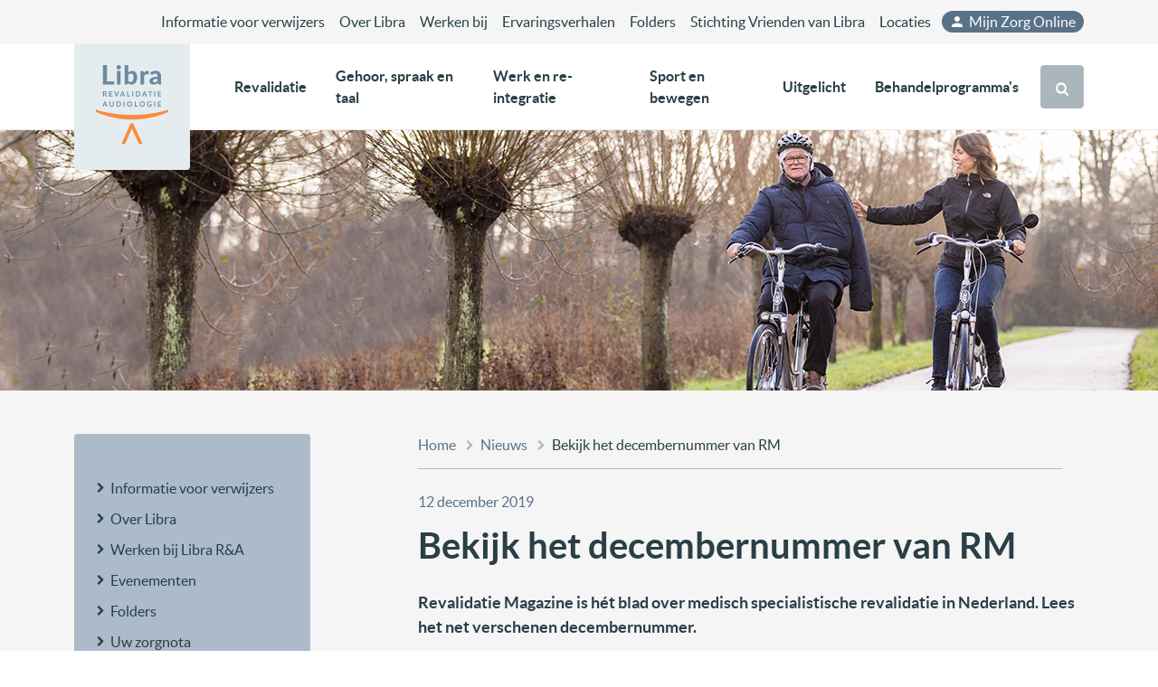

--- FILE ---
content_type: text/html; charset=utf-8
request_url: https://www.libranet.nl/service-menu/nieuws/bekijk-het-decembernummer-van-revalidatie-magazine/
body_size: 15678
content:





<!DOCTYPE html>
<html lang="nl">
<head>
    <meta charset="utf-8">
    <meta name="viewport" content="width=device-width, initial-scale=1">

    <title>Bekijk het decembernummer van Revalidatie Magazine</title>
    <meta name="description" content="Revalidatie Magazine is h&#xE9;t blad over medisch specialistische revalidatie in Nederland. Lees het net verschenen decembernummer." />

    <meta property="og:site_name" content="Libra Revalidatie & Audiologie">
    <meta property="og:url" content="https://www.libranet.nl/service-menu/nieuws/bekijk-het-decembernummer-van-revalidatie-magazine/" />
    <meta property="og:title" content="Bekijk het decembernummer van RM">
    <meta property="og:description" content="Revalidatie Magazine is h&#xE9;t blad over medisch specialistische revalidatie in Nederland. Lees het net verschenen decembernummer.">
    <meta property="og:type" content="website">
            <meta property="og:image:width" content="1200" />
            <meta property="og:image" content="https://www.libranet.nl/media/okme5o2p/rmdec2019web.png?width=1200&amp;height=630&amp;v=1d91a11e26c87f0" />

    <link rel="apple-touch-icon" sizes="180x180" href="/gfx/favicons/apple-touch-icon.png">
    <link rel="icon" type="image/png" sizes="32x32" href="/gfx/favicons/favicon-32x32.png">
    <link rel="icon" type="image/png" sizes="16x16" href="/gfx/favicons/favicon-16x16.png">
    <link rel="manifest" href="/gfx/favicons/site.webmanifest">
    <link rel="mask-icon" color="#6e89a0" href="/gfx/favicons/safari-pinned-tab.svg">
    <link rel="shortcut icon" href="/gfx/favicons/favicon.ico">
    <meta name="msapplication-TileColor" content="#6e89a0">
    <meta name="msapplication-config" content="/gfx/favicons/browserconfig.xml">
    <meta name="theme-color" content="#ffffff">
    
    
        <link href="/sc/9fb6e627.css.v81587ad6732f8fb347a9ea1f301c2aeeeaecf235" rel="stylesheet">
    
    <script type="text/javascript" src="https://wait.nl/wait-widget/js/injector.js"></script>

    <style>
        .i-rte {
            overflow: auto;
        }
    </style>
    
        <script>
            var _paq = window._paq = window._paq || [];
            _paq.push(['trackPageView']);
            _paq.push(['enableLinkTracking']);
            (function () {
                var u = "https://libranet.matomo.cloud/";
                _paq.push(['setTrackerUrl', u + 'matomo.php']);
                _paq.push(['setSiteId', '1']);
                var d = document, g = d.createElement('script'), s = d.getElementsByTagName('script')[0];
                g.async = true; g.src = '//cdn.matomo.cloud/libranet.matomo.cloud/matomo.js'; s.parentNode.insertBefore(g, s);
            })();
        </script>
    
<script type="text/javascript">!function(T,l,y){var S=T.location,k="script",D="instrumentationKey",C="ingestionendpoint",I="disableExceptionTracking",E="ai.device.",b="toLowerCase",w="crossOrigin",N="POST",e="appInsightsSDK",t=y.name||"appInsights";(y.name||T[e])&&(T[e]=t);var n=T[t]||function(d){var g=!1,f=!1,m={initialize:!0,queue:[],sv:"5",version:2,config:d};function v(e,t){var n={},a="Browser";return n[E+"id"]=a[b](),n[E+"type"]=a,n["ai.operation.name"]=S&&S.pathname||"_unknown_",n["ai.internal.sdkVersion"]="javascript:snippet_"+(m.sv||m.version),{time:function(){var e=new Date;function t(e){var t=""+e;return 1===t.length&&(t="0"+t),t}return e.getUTCFullYear()+"-"+t(1+e.getUTCMonth())+"-"+t(e.getUTCDate())+"T"+t(e.getUTCHours())+":"+t(e.getUTCMinutes())+":"+t(e.getUTCSeconds())+"."+((e.getUTCMilliseconds()/1e3).toFixed(3)+"").slice(2,5)+"Z"}(),iKey:e,name:"Microsoft.ApplicationInsights."+e.replace(/-/g,"")+"."+t,sampleRate:100,tags:n,data:{baseData:{ver:2}}}}var h=d.url||y.src;if(h){function a(e){var t,n,a,i,r,o,s,c,u,p,l;g=!0,m.queue=[],f||(f=!0,t=h,s=function(){var e={},t=d.connectionString;if(t)for(var n=t.split(";"),a=0;a<n.length;a++){var i=n[a].split("=");2===i.length&&(e[i[0][b]()]=i[1])}if(!e[C]){var r=e.endpointsuffix,o=r?e.location:null;e[C]="https://"+(o?o+".":"")+"dc."+(r||"services.visualstudio.com")}return e}(),c=s[D]||d[D]||"",u=s[C],p=u?u+"/v2/track":d.endpointUrl,(l=[]).push((n="SDK LOAD Failure: Failed to load Application Insights SDK script (See stack for details)",a=t,i=p,(o=(r=v(c,"Exception")).data).baseType="ExceptionData",o.baseData.exceptions=[{typeName:"SDKLoadFailed",message:n.replace(/\./g,"-"),hasFullStack:!1,stack:n+"\nSnippet failed to load ["+a+"] -- Telemetry is disabled\nHelp Link: https://go.microsoft.com/fwlink/?linkid=2128109\nHost: "+(S&&S.pathname||"_unknown_")+"\nEndpoint: "+i,parsedStack:[]}],r)),l.push(function(e,t,n,a){var i=v(c,"Message"),r=i.data;r.baseType="MessageData";var o=r.baseData;return o.message='AI (Internal): 99 message:"'+("SDK LOAD Failure: Failed to load Application Insights SDK script (See stack for details) ("+n+")").replace(/\"/g,"")+'"',o.properties={endpoint:a},i}(0,0,t,p)),function(e,t){if(JSON){var n=T.fetch;if(n&&!y.useXhr)n(t,{method:N,body:JSON.stringify(e),mode:"cors"});else if(XMLHttpRequest){var a=new XMLHttpRequest;a.open(N,t),a.setRequestHeader("Content-type","application/json"),a.send(JSON.stringify(e))}}}(l,p))}function i(e,t){f||setTimeout(function(){!t&&m.core||a()},500)}var e=function(){var n=l.createElement(k);n.src=h;var e=y[w];return!e&&""!==e||"undefined"==n[w]||(n[w]=e),n.onload=i,n.onerror=a,n.onreadystatechange=function(e,t){"loaded"!==n.readyState&&"complete"!==n.readyState||i(0,t)},n}();y.ld<0?l.getElementsByTagName("head")[0].appendChild(e):setTimeout(function(){l.getElementsByTagName(k)[0].parentNode.appendChild(e)},y.ld||0)}try{m.cookie=l.cookie}catch(p){}function t(e){for(;e.length;)!function(t){m[t]=function(){var e=arguments;g||m.queue.push(function(){m[t].apply(m,e)})}}(e.pop())}var n="track",r="TrackPage",o="TrackEvent";t([n+"Event",n+"PageView",n+"Exception",n+"Trace",n+"DependencyData",n+"Metric",n+"PageViewPerformance","start"+r,"stop"+r,"start"+o,"stop"+o,"addTelemetryInitializer","setAuthenticatedUserContext","clearAuthenticatedUserContext","flush"]),m.SeverityLevel={Verbose:0,Information:1,Warning:2,Error:3,Critical:4};var s=(d.extensionConfig||{}).ApplicationInsightsAnalytics||{};if(!0!==d[I]&&!0!==s[I]){var c="onerror";t(["_"+c]);var u=T[c];T[c]=function(e,t,n,a,i){var r=u&&u(e,t,n,a,i);return!0!==r&&m["_"+c]({message:e,url:t,lineNumber:n,columnNumber:a,error:i}),r},d.autoExceptionInstrumented=!0}return m}(y.cfg);function a(){y.onInit&&y.onInit(n)}(T[t]=n).queue&&0===n.queue.length?(n.queue.push(a),n.trackPageView({})):a()}(window,document,{
src: "https://js.monitor.azure.com/scripts/b/ai.2.min.js", // The SDK URL Source
crossOrigin: "anonymous", 
cfg: { // Application Insights Configuration
    connectionString: 'InstrumentationKey=ce09ad78-553d-467b-82f6-810eccc16ceb'
}});</script></head>
<body class="i-body-corporate">
    
    
        <script src="/sc/29cd111d.6c1acf3f.0403ece1.js.v81587ad6732f8fb347a9ea1f301c2aeeeaecf235"></script>
    
    <script src="/App_Plugins/UmbracoForms/Assets/promise-polyfill/dist/polyfill.min.js?v=13.4.2" type="application/javascript"></script><script src="/App_Plugins/UmbracoForms/Assets/aspnet-client-validation/dist/aspnet-validation.min.js?v=13.4.2" type="application/javascript"></script>

    <a class="i-skip-link" href="#iMain">Direct naar inhoud</a>




<header>

    <!-- General/Header -->
    <div id="iNav" class="d-none d-xl-block i-header">
        <div class="i-wrapper">
            <div class="i-header-1">
                <div class="container">
                    <ul class="i-nav-secondary">
                                    <li><a href="/service-menu/informatie-voor-verwijzers/">Informatie voor verwijzers</a></li>
                                    <li><a href="/service-menu/over-libra/">Over Libra</a></li>
                                    <li><a href="/service-menu/werken-bij/">Werken bij</a></li>
                                    <li><a href="/uitgelicht/ervaringsverhalen/">Ervaringsverhalen</a></li>
                                    <li><a href="/service-menu/folders/">Folders</a></li>
                                    <li><a href="/service-menu/stichting-vrienden-van-libra/">Stichting Vrienden van Libra</a></li>
                                    <li><a href="/service-menu/locaties/">Locaties</a></li>

                            <li>
                                <a href="/uitgelicht/mijn-zorg-online/" class="i-mijnlibra">
                                    <svg xmlns="http://www.w3.org/2000/svg" height="18px" viewBox="0 0 24 24" width="18px" fill="currentColor"><path d="M0 0h24v24H0z" fill="none" /><path d="M12 12c2.21 0 4-1.79 4-4s-1.79-4-4-4-4 1.79-4 4 1.79 4 4 4zm0 2c-2.67 0-8 1.34-8 4v2h16v-2c0-2.66-5.33-4-8-4z" /></svg>
                                    Mijn Zorg Online
                                </a>
                            </li>

                    </ul>
                </div>
            </div>
            <div class="i-header-2 position-relative">
                <div class="container">
                    <div class="i-logo" id="iLogo">
                        <a href="/"><img src="/gfx/logo-libra@4x.svg"></a>
                    </div>


                    <ul class="i-nav-primary" id="iNavPrimary">

                            <li class="category-revalidatie">
                                <a role="button" data-bs-toggle="collapse" href="#iSub1" aria-expanded="false" aria-controls="iSub1">Revalidatie</a>
                                <div id="iSub1" class="collapse i-nav-submenu" data-bs-parent="#iNavPrimary">
                                    <div class="container">
                                                        <div class="i-nav-sub-items">
                                                            <ul>
                                                                <li class="i-subheader">
                                                                        <a href="/revalidatie/volwassenen/" title="">Volwassenen</a>
                                                                </li>
                                                                                <li><a href="/revalidatie/volwassenen/aandoeningen/">Aandoeningen</a></li>
                                                                                <li><a href="/revalidatie/volwassenen/behandelprogrammas/">Behandelprogramma&#x27;s</a></li>
                                                                                <li><a href="/revalidatie/volwassenen/onze-artsen/">Onze artsen</a></li>
                                                                                <li><a href="/revalidatie/volwassenen/kosten-en-vergoedingen/">Kosten en vergoedingen</a></li>
                                                                                <li><a href="/revalidatie/volwassenen/wachttijden/">Wachttijden</a></li>

                                                            </ul>
                                                        </div>
                                                        <div class="i-nav-sub-items">
                                                            <ul>
                                                                <li class="i-subheader">
                                                                        <a href="/revalidatie/kinderen/" title="">Kinderen</a>
                                                                </li>
                                                                                <li><a href="/revalidatie/kinderen/aandoeningen/">Aandoeningen</a></li>
                                                                                <li><a href="/revalidatie/kinderen/behandelprogrammas/">Behandelprogramma&#x27;s</a></li>
                                                                                <li><a href="/revalidatie/kinderen/onze-artsen/">Onze artsen</a></li>
                                                                                <li><a href="/revalidatie/kinderen/kosten-en-vergoedingen/">Kosten en vergoedingen</a></li>
                                                                                <li><a href="/revalidatie/kinderen/wachttijden/">Wachttijden</a></li>

                                                            </ul>
                                                        </div>
                                                        <div class="i-nav-sub-items">
                                                            <ul>
                                                                <li class="i-subheader">
                                                                        <a href="/revalidatie/" title="">Algemeen</a>
                                                                </li>
                                                                                <li><a href="/revalidatie/verwijzers/">Verwijzers</a></li>
                                                                                <li><a href="/revalidatie/onze-klinieken/">Onze klinieken</a></li>
                                                                                <li><a href="/revalidatie/specifieke-revalidatieprogrammas/">Specifieke revalidatieprogramma&#x27;s</a></li>
                                                                                <li><a href="/revalidatie/pem/">Pati&#xEB;nt Ervarings Monitor (PEM)</a></li>
                                                                                <li><a href="/revalidatie/contact/">Contact</a></li>

                                                            </ul>
                                                        </div>

                                        <a class="i-sub-more" href="/revalidatie/">
                                            Meer over Revalidatie
                                            <svg version="1.1" xmlns="http://www.w3.org/2000/svg" width="20" height="20" viewBox="0 0 20 20">
                                                <path fill="currentColor" d="M12.95 10.707l0.707-0.707-5.657-5.657-1.414 1.414 4.242 4.243-4.242 4.243 1.414 1.414 4.95-4.95z"></path>
                                            </svg>
                                        </a>
                                    </div>
                                </div>
                            </li>
                            <li class="category-gehoor-spraak-taal">
                                <a role="button" data-bs-toggle="collapse" href="#iSub2" aria-expanded="false" aria-controls="iSub2">Gehoor, spraak en taal</a>
                                <div id="iSub2" class="collapse i-nav-submenu" data-bs-parent="#iNavPrimary">
                                    <div class="container">
                                                        <div class="i-nav-sub-items">
                                                            <ul>
                                                                <li class="i-subheader">
                                                                        <a href="/gehoor-spraak-en-taal/volwassenen/" title="">Volwassenen</a>
                                                                </li>
                                                                                <li><a href="/gehoor-spraak-en-taal/volwassenen/gehoorproblemen/">Gehoorproblemen</a></li>
                                                                                <li><a href="/gehoor-spraak-en-taal/volwassenen/tinnitus/">Tinnitus</a></li>
                                                                                <li><a href="/gehoor-spraak-en-taal/volwassenen/cursusaanbod/">Cursusaanbod</a></li>
                                                                                <li><a href="/gehoor-spraak-en-taal/volwassenen/wachttijden-en-aanmeldproces/">Wachttijden</a></li>

                                                            </ul>
                                                        </div>
                                                        <div class="i-nav-sub-items">
                                                            <ul>
                                                                <li class="i-subheader">
                                                                        <a href="/gehoor-spraak-en-taal/kinderen/" title="">Kinderen</a>
                                                                </li>
                                                                                <li><a href="/gehoor-spraak-en-taal/kinderen/gehoorproblemen/">Gehoorproblemen</a></li>
                                                                                <li><a href="/gehoor-spraak-en-taal/kinderen/doofheid-slechthorendheid/">Doofheid-Slechthorendheid</a></li>
                                                                                <li><a href="/gehoor-spraak-en-taal/kinderen/taalontwikkelingsstoornis-tos/">Taalontwikkelingsstoornis (TOS)</a></li>
                                                                                <li><a href="/gehoor-spraak-en-taal/kinderen/spraaktaalproblemen/">Spraaktaalproblemen</a></li>
                                                                                <li><a href="/gehoor-spraak-en-taal/kinderen/cursusaanbod/">Cursusaanbod</a></li>
                                                                                <li><a href="/gehoor-spraak-en-taal/kinderen/wachttijden/">Wachttijden</a></li>

                                                            </ul>
                                                        </div>
                                                        <div class="i-nav-sub-items">
                                                            <ul>
                                                                <li class="i-subheader">
                                                                        <a href="/gehoor-spraak-en-taal/" title="">Algemeen</a>
                                                                </li>
                                                                                <li><a href="/gehoor-spraak-en-taal/verwijzers/">Verwijzers</a></li>
                                                                                <li><a href="/gehoor-spraak-en-taal/hoorinfotheek/">Hoorinfotheek</a></li>
                                                                                <li><a href="/service-menu/uw-zorgnota/">Uw zorgnota</a></li>
                                                                                <li><a href="/gehoor-spraak-en-taal/pem/">Pati&#xEB;nt Ervarings Monitor (PEM)</a></li>
                                                                                <li><a href="/gehoor-spraak-en-taal/contact/">Contact</a></li>

                                                            </ul>
                                                        </div>

                                        <a class="i-sub-more" href="/gehoor-spraak-en-taal/">
                                            Meer over Gehoor, spraak en taal
                                            <svg version="1.1" xmlns="http://www.w3.org/2000/svg" width="20" height="20" viewBox="0 0 20 20">
                                                <path fill="currentColor" d="M12.95 10.707l0.707-0.707-5.657-5.657-1.414 1.414 4.242 4.243-4.242 4.243 1.414 1.414 4.95-4.95z"></path>
                                            </svg>
                                        </a>
                                    </div>
                                </div>
                            </li>
                            <li class="category-werk-re-integratie">
                                <a role="button" data-bs-toggle="collapse" href="#iSub3" aria-expanded="false" aria-controls="iSub3">Werk en re-integratie</a>
                                <div id="iSub3" class="collapse i-nav-submenu" data-bs-parent="#iNavPrimary">
                                    <div class="container">
                                                        <div class="i-nav-sub-items">
                                                            <ul>
                                                                <li class="i-subheader">
                                                                        <a href="/werk-en-re-integratie/" title="">Cli&#xEB;nten</a>
                                                                </li>
                                                                                <li><a href="/werk-en-re-integratie/over-libra-arbeidsexpertise/">Over Libra Arbeidsexpertise</a></li>
                                                                                <li><a href="/werk-en-re-integratie/producten-en-diensten/">Producten en diensten</a></li>
                                                                                <li><a href="/werk-en-re-integratie/financiering/">Financiering</a></li>
                                                                                <li><a href="/werk-en-re-integratie/contact/">Contact</a></li>

                                                            </ul>
                                                        </div>
                                                        <div class="i-nav-sub-items">
                                                            <ul>
                                                                <li class="i-subheader">
                                                                        <a href="/werk-en-re-integratie/" title="">Verwijzers</a>
                                                                </li>
                                                                                <li><a href="/werk-en-re-integratie/over-libra-arbeidsexpertise/">Over Libra Arbeidsexpertise</a></li>
                                                                                <li><a href="/werk-en-re-integratie/producten-en-diensten/">Producten en diensten</a></li>
                                                                                <li><a href="/werk-en-re-integratie/direct-aanmelden/">Aanmelden</a></li>
                                                                                <li><a href="/werk-en-re-integratie/meer-lezen/">Meer lezen</a></li>
                                                                                <li><a href="/werk-en-re-integratie/contact/">Contact</a></li>

                                                            </ul>
                                                        </div>
                                                        <div class="i-nav-sub-items">
                                                            <ul>
                                                                <li class="i-subheader">
                                                                        <a href="/werk-en-re-integratie/" title="">Opdrachtgevers</a>
                                                                </li>
                                                                                <li><a href="/werk-en-re-integratie/over-libra-arbeidsexpertise/">Over Libra Arbeidsexpertise</a></li>
                                                                                <li><a href="/werk-en-re-integratie/producten-en-diensten/">Producten en diensten</a></li>
                                                                                <li><a href="/werk-en-re-integratie/financiering/">Financiering</a></li>
                                                                                <li><a href="/werk-en-re-integratie/contact/">Contact</a></li>

                                                            </ul>
                                                        </div>

                                        <a class="i-sub-more" href="/werk-en-re-integratie/">
                                            Meer over Werk en re-integratie
                                            <svg version="1.1" xmlns="http://www.w3.org/2000/svg" width="20" height="20" viewBox="0 0 20 20">
                                                <path fill="currentColor" d="M12.95 10.707l0.707-0.707-5.657-5.657-1.414 1.414 4.242 4.243-4.242 4.243 1.414 1.414 4.95-4.95z"></path>
                                            </svg>
                                        </a>
                                    </div>
                                </div>
                            </li>
                            <li class="category-sport-bewegen">
                                <a role="button" data-bs-toggle="collapse" href="#iSub4" aria-expanded="false" aria-controls="iSub4">Sport en bewegen</a>
                                <div id="iSub4" class="collapse i-nav-submenu" data-bs-parent="#iNavPrimary">
                                    <div class="container">
                                                        <div class="i-nav-sub-items">
                                                            <ul>
                                                                <li class="i-subheader">
                                                                        <a href="/sport-en-bewegen/sportcentrum/" title="">Sportcentrum</a>
                                                                </li>
                                                                                <li><a href="/sport-en-bewegen/sportcentrum/volwassenen/">Volwassenen</a></li>
                                                                                <li><a href="/sport-en-bewegen/sportcentrum/kinderen/">Kinderen</a></li>
                                                                                <li><a href="/sport-en-bewegen/sportcentrum/contact/">Contact</a></li>

                                                            </ul>
                                                        </div>
                                                        <div class="i-nav-sub-items">
                                                            <ul>
                                                                <li class="i-subheader">
                                                                        <a href="/sport-en-bewegen/gangbeeldanalyse/" title="">Gangbeeldanalyse</a>
                                                                </li>
                                                                                <li><a href="/sport-en-bewegen/gangbeeldanalyse/">Gangbeeldanalyse</a></li>

                                                            </ul>
                                                        </div>
                                                        <div class="i-nav-sub-items">
                                                            <ul>
                                                                <li class="i-subheader">
                                                                        <a href="/sport-en-bewegen/schoeisel-en-hulpmiddelen/" title="">Schoeisel en hulpmiddelen</a>
                                                                </li>
                                                                                <li><a href="/sport-en-bewegen/schoeisel-en-hulpmiddelen/">Schoeisel en hulpmiddelen</a></li>

                                                            </ul>
                                                        </div>

                                        <a class="i-sub-more" href="/sport-en-bewegen/">
                                            Meer over Sport en bewegen
                                            <svg version="1.1" xmlns="http://www.w3.org/2000/svg" width="20" height="20" viewBox="0 0 20 20">
                                                <path fill="currentColor" d="M12.95 10.707l0.707-0.707-5.657-5.657-1.414 1.414 4.242 4.243-4.242 4.243 1.414 1.414 4.95-4.95z"></path>
                                            </svg>
                                        </a>
                                    </div>
                                </div>
                            </li>
                            <li class="category-">
                                <a role="button" data-bs-toggle="collapse" href="#iSub5" aria-expanded="false" aria-controls="iSub5">Uitgelicht</a>
                                <div id="iSub5" class="collapse i-nav-submenu" data-bs-parent="#iNavPrimary">
                                    <div class="container">
                                                        <div class="i-nav-sub-items">
                                                            <ul>
                                                                <li class="i-subheader">
                                                                        <a href="/uitgelicht/" title="">Uitgelicht</a>
                                                                </li>
                                                                                <li><a href="/uitgelicht/digitale-zorg-en-e-health/">Digitale zorg en e-health</a></li>
                                                                                <li><a href="/uitgelicht/mijn-zorg-online/">Mijn zorg online</a></li>
                                                                                <li><a href="/uitgelicht/innovatie/">Innovatie</a></li>
                                                                                <li><a href="/uitgelicht/onderzoek/">Onderzoek</a></li>
                                                                                <li><a href="/uitgelicht/samenwerking/">Samenwerking</a></li>

                                                            </ul>
                                                        </div>
                                                        <div class="i-nav-sub-items">
                                                            <ul>
                                                                <li class="i-subheader">
                                                                        <a href="/uitgelicht/ervaringsverhalen/" title="">Ervaringsverhalen</a>
                                                                </li>
                                                                                <li><a href="/uitgelicht/ervaringsverhalen/van-ziekte-naar-diagnose-nicolette-s-verhaal/">Van ziekte naar diagnose: Nicolette&#x2019;s verhaal</a></li>
                                                                                <li><a href="/uitgelicht/ervaringsverhalen/simon-van-den-hurk-11-jaar-en-een-herseninfarct/">11 jaar en een herseninfarct</a></li>
                                                                                <li><a href="/uitgelicht/ervaringsverhalen/gebroken-bovenbeen/">Gebroken bovenbeen</a></li>
                                                                                <li><a href="/uitgelicht/ervaringsverhalen/milou-slechthorend/">Slechthorend opgroeien; hoe doe je dat?</a></li>
                                                                                <li><a href="/uitgelicht/ervaringsverhalen/jonah-van-den-biggelaar-oncologische-revalidatie/">Oncologische revalidatie</a></li>
                                                                                <li><a href="/uitgelicht/ervaringsverhalen/ziekte-van-meniere-geeft-slechthorendheid/">Ziekte van M&#xE9;ni&#xE8;re geeft slechthorendheid</a></li>

                                                            </ul>
                                                        </div>

                                        <a class="i-sub-more" href="/uitgelicht/">
                                            Meer over Uitgelicht
                                            <svg version="1.1" xmlns="http://www.w3.org/2000/svg" width="20" height="20" viewBox="0 0 20 20">
                                                <path fill="currentColor" d="M12.95 10.707l0.707-0.707-5.657-5.657-1.414 1.414 4.242 4.243-4.242 4.243 1.414 1.414 4.95-4.95z"></path>
                                            </svg>
                                        </a>
                                    </div>
                                </div>
                            </li>
                            <li class="category-">
                                <a role="button" data-bs-toggle="collapse" href="#iSub6" aria-expanded="false" aria-controls="iSub6">Behandelprogramma&#x27;s</a>
                                <div id="iSub6" class="collapse i-nav-submenu" data-bs-parent="#iNavPrimary">
                                    <div class="container">
                                                        <div class="i-nav-sub-items">
                                                            <ul>
                                                                <li class="i-subheader">
                                                                        <a href="/behandelprogrammas-totaaloverzicht/alle-behandelprogrammas/" title="">Behandelprogramma&#x27;s totaaloverzicht</a>
                                                                </li>

                                                            </ul>
                                                        </div>

                                        <a class="i-sub-more" href="/behandelprogrammas-totaaloverzicht/">
                                            Meer over Behandelprogramma&#x27;s
                                            <svg version="1.1" xmlns="http://www.w3.org/2000/svg" width="20" height="20" viewBox="0 0 20 20">
                                                <path fill="currentColor" d="M12.95 10.707l0.707-0.707-5.657-5.657-1.414 1.414 4.242 4.243-4.242 4.243 1.414 1.414 4.95-4.95z"></path>
                                            </svg>
                                        </a>
                                    </div>
                                </div>
                            </li>
                    </ul>
                    <div class="i-search">
                        <button id="iBtnSearch" class="i-btn i-btn-search" type="button" data-bs-toggle="collapse" data-bs-target="#iSearch" aria-expanded="false" aria-controls="iSearch">
                            <svg version="1.1" xmlns="http://www.w3.org/2000/svg" width="26" height="28" viewBox="0 0 26 28">
                                <path fill="currentColor" d="M18 13c0-3.859-3.141-7-7-7s-7 3.141-7 7 3.141 7 7 7 7-3.141 7-7zM26 26c0 1.094-0.906 2-2 2-0.531 0-1.047-0.219-1.406-0.594l-5.359-5.344c-1.828 1.266-4.016 1.937-6.234 1.937-6.078 0-11-4.922-11-11s4.922-11 11-11 11 4.922 11 11c0 2.219-0.672 4.406-1.937 6.234l5.359 5.359c0.359 0.359 0.578 0.875 0.578 1.406z"></path>
                            </svg>
                            <svg version="1.1" xmlns="http://www.w3.org/2000/svg" width="22" height="28" viewBox="0 0 22 28">
                                <title>close</title>
                                <path fill="currentColor" d="M20.281 20.656c0 0.391-0.156 0.781-0.438 1.062l-2.125 2.125c-0.281 0.281-0.672 0.438-1.062 0.438s-0.781-0.156-1.062-0.438l-4.594-4.594-4.594 4.594c-0.281 0.281-0.672 0.438-1.062 0.438s-0.781-0.156-1.062-0.438l-2.125-2.125c-0.281-0.281-0.438-0.672-0.438-1.062s0.156-0.781 0.438-1.062l4.594-4.594-4.594-4.594c-0.281-0.281-0.438-0.672-0.438-1.062s0.156-0.781 0.438-1.062l2.125-2.125c0.281-0.281 0.672-0.438 1.062-0.438s0.781 0.156 1.062 0.438l4.594 4.594 4.594-4.594c0.281-0.281 0.672-0.438 1.062-0.438s0.781 0.156 1.062 0.438l2.125 2.125c0.281 0.281 0.438 0.672 0.438 1.062s-0.156 0.781-0.438 1.062l-4.594 4.594 4.594 4.594c0.281 0.281 0.438 0.672 0.438 1.062z"></path>
                            </svg>
                        </button>
                    </div>
                </div>
            </div>
        </div>
    </div>



    <div class="i-header-mobile d-xl-none">
        <div class="container">
            <button id="iBars" class="i-btn-bars" data-bs-toggle="offcanvas" data-bs-target="#ocNavMobile" aria-controls="ocNavMobile">
                <svg xmlns="http://www.w3.org/2000/svg" height="24" width="24"><path fill="currentColor" d="M3 18v-2h18v2Zm0-5v-2h18v2Zm0-5V6h18v2Z" /></svg>
            </button>
            <div class="i-logo">
                <a href="/"><img src="/gfx/logo-libra@4x.svg"></a>
            </div>
            <button id="iBtnSearch" class="i-btn i-btn-search" type="button" data-bs-toggle="collapse" data-bs-target="#iSearch" aria-expanded="false" aria-controls="iSearch">
                <svg version="1.1" xmlns="http://www.w3.org/2000/svg" width="26" height="28" viewBox="0 0 26 28">
                    <path fill="currentColor" d="M18 13c0-3.859-3.141-7-7-7s-7 3.141-7 7 3.141 7 7 7 7-3.141 7-7zM26 26c0 1.094-0.906 2-2 2-0.531 0-1.047-0.219-1.406-0.594l-5.359-5.344c-1.828 1.266-4.016 1.937-6.234 1.937-6.078 0-11-4.922-11-11s4.922-11 11-11 11 4.922 11 11c0 2.219-0.672 4.406-1.937 6.234l5.359 5.359c0.359 0.359 0.578 0.875 0.578 1.406z"></path>
                </svg>
                <svg version="1.1" xmlns="http://www.w3.org/2000/svg" width="22" height="28" viewBox="0 0 22 28">
                    <title>close</title>
                    <path fill="currentColor" d="M20.281 20.656c0 0.391-0.156 0.781-0.438 1.062l-2.125 2.125c-0.281 0.281-0.672 0.438-1.062 0.438s-0.781-0.156-1.062-0.438l-4.594-4.594-4.594 4.594c-0.281 0.281-0.672 0.438-1.062 0.438s-0.781-0.156-1.062-0.438l-2.125-2.125c-0.281-0.281-0.438-0.672-0.438-1.062s0.156-0.781 0.438-1.062l4.594-4.594-4.594-4.594c-0.281-0.281-0.438-0.672-0.438-1.062s0.156-0.781 0.438-1.062l2.125-2.125c0.281-0.281 0.672-0.438 1.062-0.438s0.781 0.156 1.062 0.438l4.594 4.594 4.594-4.594c0.281-0.281 0.672-0.438 1.062-0.438s0.781 0.156 1.062 0.438l2.125 2.125c0.281 0.281 0.438 0.672 0.438 1.062s-0.156 0.781-0.438 1.062l-4.594 4.594 4.594 4.594c0.281 0.281 0.438 0.672 0.438 1.062z"></path>
                </svg>
            </button>

        </div>
    </div>

</header>

<div class="offcanvas offcanvas-start" tabindex="-1" id="ocNavMobile" aria-labelledby="ocNavMobile">
    <div class="offcanvas-body">
        <!-- hoofdmenu mobile -->
        <div id="iNavMobile" class="d-xl-none i-nav-mobile">

            <div class="container">

                <button type="button" class="btn-close" data-bs-dismiss="offcanvas" aria-label="Close">
                    <svg xmlns="http://www.w3.org/2000/svg" height="24" width="24"><path fill="currentColor" d="M6.4 19 5 17.6l5.6-5.6L5 6.4 6.4 5l5.6 5.6L17.6 5 19 6.4 13.4 12l5.6 5.6-1.4 1.4-5.6-5.6Z" /></svg>
                </button>

                <div class="i-nav-mobile-2">
                    <ul id="iNavMobile1">
                            <li class="category-revalidatie">

                                <a href="/revalidatie/">Revalidatie</a>
                                <button type="button" data-bs-toggle="collapse" data-bs-target="#collapseSub7" aria-expanded="false" aria-controls="collapseSub1">
                                    <svg class="i-nav-mobile-btn-add" xmlns="http://www.w3.org/2000/svg" height="20" width="20"><path fill="currentColor" d="M9.25 15v-4.25H5v-1.5h4.25V5h1.5v4.25H15v1.5h-4.25V15Z" /></svg>
                                    <svg class="i-nav-mobile-btn-remove" xmlns="http://www.w3.org/2000/svg" height="20" width="20"><path fill="currentColor" d="M5 10.75v-1.5h10v1.5Z" /></svg>
                                </button>

                                <ul class="collapse" id="collapseSub7" data-bs-parent="#iNavMobile1">
                                                    <li class="i-subheader">
                                                            <a href="/revalidatie/volwassenen/" title="">Volwassenen</a>
                                                    </li>
                                                            <li><a href="/revalidatie/volwassenen/aandoeningen/">Aandoeningen</a></li>
                                                            <li><a href="/revalidatie/volwassenen/behandelprogrammas/">Behandelprogramma&#x27;s</a></li>
                                                            <li><a href="/revalidatie/volwassenen/onze-artsen/">Onze artsen</a></li>
                                                            <li><a href="/revalidatie/volwassenen/kosten-en-vergoedingen/">Kosten en vergoedingen</a></li>
                                                            <li><a href="/revalidatie/volwassenen/wachttijden/">Wachttijden</a></li>
                                                    <li class="i-subheader">
                                                            <a href="/revalidatie/kinderen/" title="">Kinderen</a>
                                                    </li>
                                                            <li><a href="/revalidatie/kinderen/aandoeningen/">Aandoeningen</a></li>
                                                            <li><a href="/revalidatie/kinderen/behandelprogrammas/">Behandelprogramma&#x27;s</a></li>
                                                            <li><a href="/revalidatie/kinderen/onze-artsen/">Onze artsen</a></li>
                                                            <li><a href="/revalidatie/kinderen/kosten-en-vergoedingen/">Kosten en vergoedingen</a></li>
                                                            <li><a href="/revalidatie/kinderen/wachttijden/">Wachttijden</a></li>
                                                    <li class="i-subheader">
                                                            <a href="/revalidatie/" title="">Algemeen</a>
                                                    </li>
                                                            <li><a href="/revalidatie/verwijzers/">Verwijzers</a></li>
                                                            <li><a href="/revalidatie/onze-klinieken/">Onze klinieken</a></li>
                                                            <li><a href="/revalidatie/specifieke-revalidatieprogrammas/">Specifieke revalidatieprogramma&#x27;s</a></li>
                                                            <li><a href="/revalidatie/pem/">Pati&#xEB;nt Ervarings Monitor (PEM)</a></li>
                                                            <li><a href="/revalidatie/contact/">Contact</a></li>

                                </ul>
                            </li>
                            <li class="category-gehoor-spraak-taal">

                                <a href="/gehoor-spraak-en-taal/">Gehoor, spraak en taal</a>
                                <button type="button" data-bs-toggle="collapse" data-bs-target="#collapseSub8" aria-expanded="false" aria-controls="collapseSub1">
                                    <svg class="i-nav-mobile-btn-add" xmlns="http://www.w3.org/2000/svg" height="20" width="20"><path fill="currentColor" d="M9.25 15v-4.25H5v-1.5h4.25V5h1.5v4.25H15v1.5h-4.25V15Z" /></svg>
                                    <svg class="i-nav-mobile-btn-remove" xmlns="http://www.w3.org/2000/svg" height="20" width="20"><path fill="currentColor" d="M5 10.75v-1.5h10v1.5Z" /></svg>
                                </button>

                                <ul class="collapse" id="collapseSub8" data-bs-parent="#iNavMobile1">
                                                    <li class="i-subheader">
                                                            <a href="/gehoor-spraak-en-taal/volwassenen/" title="">Volwassenen</a>
                                                    </li>
                                                            <li><a href="/gehoor-spraak-en-taal/volwassenen/gehoorproblemen/">Gehoorproblemen</a></li>
                                                            <li><a href="/gehoor-spraak-en-taal/volwassenen/tinnitus/">Tinnitus</a></li>
                                                            <li><a href="/gehoor-spraak-en-taal/volwassenen/cursusaanbod/">Cursusaanbod</a></li>
                                                            <li><a href="/gehoor-spraak-en-taal/volwassenen/wachttijden-en-aanmeldproces/">Wachttijden</a></li>
                                                    <li class="i-subheader">
                                                            <a href="/gehoor-spraak-en-taal/kinderen/" title="">Kinderen</a>
                                                    </li>
                                                            <li><a href="/gehoor-spraak-en-taal/kinderen/gehoorproblemen/">Gehoorproblemen</a></li>
                                                            <li><a href="/gehoor-spraak-en-taal/kinderen/doofheid-slechthorendheid/">Doofheid-Slechthorendheid</a></li>
                                                            <li><a href="/gehoor-spraak-en-taal/kinderen/taalontwikkelingsstoornis-tos/">Taalontwikkelingsstoornis (TOS)</a></li>
                                                            <li><a href="/gehoor-spraak-en-taal/kinderen/spraaktaalproblemen/">Spraaktaalproblemen</a></li>
                                                            <li><a href="/gehoor-spraak-en-taal/kinderen/cursusaanbod/">Cursusaanbod</a></li>
                                                            <li><a href="/gehoor-spraak-en-taal/kinderen/wachttijden/">Wachttijden</a></li>
                                                    <li class="i-subheader">
                                                            <a href="/gehoor-spraak-en-taal/" title="">Algemeen</a>
                                                    </li>
                                                            <li><a href="/gehoor-spraak-en-taal/verwijzers/">Verwijzers</a></li>
                                                            <li><a href="/gehoor-spraak-en-taal/hoorinfotheek/">Hoorinfotheek</a></li>
                                                            <li><a href="/service-menu/uw-zorgnota/">Uw zorgnota</a></li>
                                                            <li><a href="/gehoor-spraak-en-taal/pem/">Pati&#xEB;nt Ervarings Monitor (PEM)</a></li>
                                                            <li><a href="/gehoor-spraak-en-taal/contact/">Contact</a></li>

                                </ul>
                            </li>
                            <li class="category-werk-re-integratie">

                                <a href="/werk-en-re-integratie/">Werk en re-integratie</a>
                                <button type="button" data-bs-toggle="collapse" data-bs-target="#collapseSub9" aria-expanded="false" aria-controls="collapseSub1">
                                    <svg class="i-nav-mobile-btn-add" xmlns="http://www.w3.org/2000/svg" height="20" width="20"><path fill="currentColor" d="M9.25 15v-4.25H5v-1.5h4.25V5h1.5v4.25H15v1.5h-4.25V15Z" /></svg>
                                    <svg class="i-nav-mobile-btn-remove" xmlns="http://www.w3.org/2000/svg" height="20" width="20"><path fill="currentColor" d="M5 10.75v-1.5h10v1.5Z" /></svg>
                                </button>

                                <ul class="collapse" id="collapseSub9" data-bs-parent="#iNavMobile1">
                                                    <li class="i-subheader">
                                                            <a href="/werk-en-re-integratie/" title="">Cli&#xEB;nten</a>
                                                    </li>
                                                            <li><a href="/werk-en-re-integratie/over-libra-arbeidsexpertise/">Over Libra Arbeidsexpertise</a></li>
                                                            <li><a href="/werk-en-re-integratie/producten-en-diensten/">Producten en diensten</a></li>
                                                            <li><a href="/werk-en-re-integratie/financiering/">Financiering</a></li>
                                                            <li><a href="/werk-en-re-integratie/contact/">Contact</a></li>
                                                    <li class="i-subheader">
                                                            <a href="/werk-en-re-integratie/" title="">Verwijzers</a>
                                                    </li>
                                                            <li><a href="/werk-en-re-integratie/over-libra-arbeidsexpertise/">Over Libra Arbeidsexpertise</a></li>
                                                            <li><a href="/werk-en-re-integratie/producten-en-diensten/">Producten en diensten</a></li>
                                                            <li><a href="/werk-en-re-integratie/direct-aanmelden/">Aanmelden</a></li>
                                                            <li><a href="/werk-en-re-integratie/meer-lezen/">Meer lezen</a></li>
                                                            <li><a href="/werk-en-re-integratie/contact/">Contact</a></li>
                                                    <li class="i-subheader">
                                                            <a href="/werk-en-re-integratie/" title="">Opdrachtgevers</a>
                                                    </li>
                                                            <li><a href="/werk-en-re-integratie/over-libra-arbeidsexpertise/">Over Libra Arbeidsexpertise</a></li>
                                                            <li><a href="/werk-en-re-integratie/producten-en-diensten/">Producten en diensten</a></li>
                                                            <li><a href="/werk-en-re-integratie/financiering/">Financiering</a></li>
                                                            <li><a href="/werk-en-re-integratie/contact/">Contact</a></li>

                                </ul>
                            </li>
                            <li class="category-sport-bewegen">

                                <a href="/sport-en-bewegen/">Sport en bewegen</a>
                                <button type="button" data-bs-toggle="collapse" data-bs-target="#collapseSub10" aria-expanded="false" aria-controls="collapseSub1">
                                    <svg class="i-nav-mobile-btn-add" xmlns="http://www.w3.org/2000/svg" height="20" width="20"><path fill="currentColor" d="M9.25 15v-4.25H5v-1.5h4.25V5h1.5v4.25H15v1.5h-4.25V15Z" /></svg>
                                    <svg class="i-nav-mobile-btn-remove" xmlns="http://www.w3.org/2000/svg" height="20" width="20"><path fill="currentColor" d="M5 10.75v-1.5h10v1.5Z" /></svg>
                                </button>

                                <ul class="collapse" id="collapseSub10" data-bs-parent="#iNavMobile1">
                                                    <li class="i-subheader">
                                                            <a href="/sport-en-bewegen/sportcentrum/" title="">Sportcentrum</a>
                                                    </li>
                                                            <li><a href="/sport-en-bewegen/sportcentrum/volwassenen/">Volwassenen</a></li>
                                                            <li><a href="/sport-en-bewegen/sportcentrum/kinderen/">Kinderen</a></li>
                                                            <li><a href="/sport-en-bewegen/sportcentrum/contact/">Contact</a></li>
                                                    <li class="i-subheader">
                                                            <a href="/sport-en-bewegen/gangbeeldanalyse/" title="">Gangbeeldanalyse</a>
                                                    </li>
                                                            <li><a href="/sport-en-bewegen/gangbeeldanalyse/">Gangbeeldanalyse</a></li>
                                                    <li class="i-subheader">
                                                            <a href="/sport-en-bewegen/schoeisel-en-hulpmiddelen/" title="">Schoeisel en hulpmiddelen</a>
                                                    </li>
                                                            <li><a href="/sport-en-bewegen/schoeisel-en-hulpmiddelen/">Schoeisel en hulpmiddelen</a></li>

                                </ul>
                            </li>
                            <li class="category-">

                                <a href="/uitgelicht/">Uitgelicht</a>
                                <button type="button" data-bs-toggle="collapse" data-bs-target="#collapseSub11" aria-expanded="false" aria-controls="collapseSub1">
                                    <svg class="i-nav-mobile-btn-add" xmlns="http://www.w3.org/2000/svg" height="20" width="20"><path fill="currentColor" d="M9.25 15v-4.25H5v-1.5h4.25V5h1.5v4.25H15v1.5h-4.25V15Z" /></svg>
                                    <svg class="i-nav-mobile-btn-remove" xmlns="http://www.w3.org/2000/svg" height="20" width="20"><path fill="currentColor" d="M5 10.75v-1.5h10v1.5Z" /></svg>
                                </button>

                                <ul class="collapse" id="collapseSub11" data-bs-parent="#iNavMobile1">
                                                    <li class="i-subheader">
                                                            <a href="/uitgelicht/" title="">Uitgelicht</a>
                                                    </li>
                                                            <li><a href="/uitgelicht/digitale-zorg-en-e-health/">Digitale zorg en e-health</a></li>
                                                            <li><a href="/uitgelicht/mijn-zorg-online/">Mijn zorg online</a></li>
                                                            <li><a href="/uitgelicht/innovatie/">Innovatie</a></li>
                                                            <li><a href="/uitgelicht/onderzoek/">Onderzoek</a></li>
                                                            <li><a href="/uitgelicht/samenwerking/">Samenwerking</a></li>
                                                    <li class="i-subheader">
                                                            <a href="/uitgelicht/ervaringsverhalen/" title="">Ervaringsverhalen</a>
                                                    </li>
                                                            <li><a href="/uitgelicht/ervaringsverhalen/van-ziekte-naar-diagnose-nicolette-s-verhaal/">Van ziekte naar diagnose: Nicolette&#x2019;s verhaal</a></li>
                                                            <li><a href="/uitgelicht/ervaringsverhalen/simon-van-den-hurk-11-jaar-en-een-herseninfarct/">11 jaar en een herseninfarct</a></li>
                                                            <li><a href="/uitgelicht/ervaringsverhalen/gebroken-bovenbeen/">Gebroken bovenbeen</a></li>
                                                            <li><a href="/uitgelicht/ervaringsverhalen/milou-slechthorend/">Slechthorend opgroeien; hoe doe je dat?</a></li>
                                                            <li><a href="/uitgelicht/ervaringsverhalen/jonah-van-den-biggelaar-oncologische-revalidatie/">Oncologische revalidatie</a></li>
                                                            <li><a href="/uitgelicht/ervaringsverhalen/ziekte-van-meniere-geeft-slechthorendheid/">Ziekte van M&#xE9;ni&#xE8;re geeft slechthorendheid</a></li>

                                </ul>
                            </li>
                            <li class="category-">

                                <a href="/behandelprogrammas-totaaloverzicht/">Behandelprogramma&#x27;s</a>
                                <button type="button" data-bs-toggle="collapse" data-bs-target="#collapseSub12" aria-expanded="false" aria-controls="collapseSub1">
                                    <svg class="i-nav-mobile-btn-add" xmlns="http://www.w3.org/2000/svg" height="20" width="20"><path fill="currentColor" d="M9.25 15v-4.25H5v-1.5h4.25V5h1.5v4.25H15v1.5h-4.25V15Z" /></svg>
                                    <svg class="i-nav-mobile-btn-remove" xmlns="http://www.w3.org/2000/svg" height="20" width="20"><path fill="currentColor" d="M5 10.75v-1.5h10v1.5Z" /></svg>
                                </button>

                                <ul class="collapse" id="collapseSub12" data-bs-parent="#iNavMobile1">
                                                    <li class="i-subheader">
                                                            <a href="/behandelprogrammas-totaaloverzicht/alle-behandelprogrammas/" title="">Behandelprogramma&#x27;s totaaloverzicht</a>
                                                    </li>

                                </ul>
                            </li>
                    </ul>
                </div>

                <div class="i-nav-mobile-1">
                    <ul>
                                    <li>
                                        <a href="/service-menu/informatie-voor-verwijzers/">Informatie voor verwijzers</a>
                                    </li>
                                    <li>
                                        <a href="/service-menu/over-libra/">Over Libra</a>
                                    </li>
                                    <li>
                                        <a href="/service-menu/werken-bij/">Werken bij</a>
                                    </li>
                                    <li>
                                        <a href="/uitgelicht/ervaringsverhalen/">Ervaringsverhalen</a>
                                    </li>
                                    <li>
                                        <a href="/service-menu/folders/">Folders</a>
                                    </li>
                                    <li>
                                        <a href="/service-menu/stichting-vrienden-van-libra/">Stichting Vrienden van Libra</a>
                                    </li>
                                    <li>
                                        <a href="/service-menu/locaties/">Locaties</a>
                                    </li>
                    </ul>
                </div>
            </div>
        </div>
    </div>
</div>


<div class="collapse i-search-div" id="iSearch">
    <div class="i-wrapper">
        <div class="container d-flex justify-content-end">

            <form class="i-form-search" action="/zoeken" method="get">
                <input type="text" id="searchform-query" name="q" placeholder="Zoeken">
                <button type="submit">
                    <svg version="1.1" xmlns="http://www.w3.org/2000/svg" width="26" height="28" viewBox="0 0 26 28">
                        <path fill="currentColor" d="M18 13c0-3.859-3.141-7-7-7s-7 3.141-7 7 3.141 7 7 7 7-3.141 7-7zM26 26c0 1.094-0.906 2-2 2-0.531 0-1.047-0.219-1.406-0.594l-5.359-5.344c-1.828 1.266-4.016 1.937-6.234 1.937-6.078 0-11-4.922-11-11s4.922-11 11-11 11 4.922 11 11c0 2.219-0.672 4.406-1.937 6.234l5.359 5.359c0.359 0.359 0.578 0.875 0.578 1.406z"></path>
                    </svg>
                </button>
            </form>

        </div>
    </div>
</div>


    <div class="i-wrapper">
        <main id="iMain">


    <div class="i-header-image" style="background-image: url(/media/k5vhmx1o/11.png?width=1920&amp;height=288&amp;v=1d940840607b750&format=webp)"></div>
            

        <div class="container">
            <div class="row">
                    <div class="col-12 ">


        

    
                    </div>
                    <!-- / col- -->
            </div>
            <!-- / row -->
        </div>
        <!-- / container -->
        <div class="container">
            <div class="row">
                    <div class="col-12 d-none d-lg-block col-lg-4 col-xl-3">


        

<section class="i-box" id="iNavLeft">
        <h1><a href="/service-menu/"></a></h1>
        <ul class="i-ul-chevron">
                <li class="">
                    <a href="/service-menu/informatie-voor-verwijzers/">
                        Informatie voor verwijzers
                    </a>
                </li>
                <li class="">
                    <a href="/service-menu/over-libra/">
                        Over Libra
                    </a>
                </li>
                <li class="">
                    <a href="/service-menu/werken-bij/">
                        Werken bij Libra R&amp;A
                    </a>
                </li>
                <li class="">
                    <a href="/service-menu/evenementen/">
                        Evenementen
                    </a>
                </li>
                <li class="">
                    <a href="/service-menu/folders/">
                        Folders
                    </a>
                </li>
                <li class="">
                    <a href="/service-menu/uw-zorgnota/">
                        Uw zorgnota
                    </a>
                </li>
                <li class="">
                    <a href="/service-menu/identificatie-en-verzekeringsplicht/">
                        Identificatie- en verzekeringsplicht
                    </a>
                </li>
                <li class="">
                    <a href="/service-menu/locaties/">
                        Locaties
                    </a>
                </li>
                <li class="">
                    <a href="/service-menu/stichting-vrienden-van-libra/">
                        Stichting Vrienden van Libra
                    </a>
                </li>
                <li class="">
                    <a href="/service-menu/nieuws/">
                        Nieuws
                    </a>
                </li>
        </ul>
</section>

    


        


<!-- cta-left -->
        <aside class="i-snippet" id="snippet_1329">
            <div class="i-snippet-body">
                <h1>Aanmelden nieuwsbrief</h1>
                <div class="i-rte">
                    <p>Wilt u ook graag onze digitale nieuwsbrief ontvangen?</p>
                </div>
                        <a href="/service-menu/over-libra/publicaties-libra-ra/aanmelden-voor-nieuwsbrief/" class="i-btn i-btn-pill-outline">
                            Aanmelden
                            <svg version="1.1" xmlns="http://www.w3.org/2000/svg" width="20" height="20" viewBox="0 0 20 20">
                                <path fill="currentColor" d="M12.95 10.707l0.707-0.707-5.657-5.657-1.414 1.414 4.242 4.243-4.242 4.243 1.414 1.414 4.95-4.95z"></path>
                            </svg>
                        </a>
            </div>
        </aside>

<!-- / cta-left -->

    
                    </div>
                    <!-- / col- -->
                    <div class="col-12 col-lg-8 offset-xl-1">


        


<!-- partial: breadcrumb -->


<nav aria-label="breadcrumb">
    <ol class="i-breadcrumb">
        <li>
            <a href="/">Home</a>
        </li>
                <li><a href="/service-menu/nieuws/">Nieuws</a></li>
        <li class="i-active" aria-current="page">Bekijk het decembernummer van RM</li>
    </ol>
</nav>

<!-- / partial: breadcrumb -->
<!-- page -->

<section class="i-page">
        <time>12 december 2019 </time>

    <h1>Bekijk het decembernummer van RM</h1>




        <div class="i-intro">
Revalidatie Magazine is h&#xE9;t blad over medisch specialistische revalidatie in Nederland. Lees het net verschenen decembernummer.        </div>
</section>


    


        



<div class="i-rte ">
	<p>Revalidatie Magazine is hét blad over medisch specialistische revalidatie in Nederland. Lees het net verschenen decembernummer op <a rel="noopener" href="https://revalidatiemagazine.us13.list-manage.com/track/click?u=1fc66290a3bd9428f995a90f0&amp;id=8dc9adf82a&amp;e=eccc088871" target="_blank" data-anchor="?u=1fc66290a3bd9428f995a90f0&amp;id=8dc9adf82a&amp;e=eccc088871">www.revalidatiemagazine.nl</a> of download de gratis app voor Apple of Android. Met de app ontvangt u ieder kwartaal de nieuwe editie van het magazine, kunt u gedownloade magazines ook offline lezen, kunt u artikelen bewaren om later te lezen, kunt u in uw eigen profiel uw leesvoorkeuren aangeven, enzovoort.</p><h3 class="freehtmlparagraphnormal"><strong><span class="freehtmltextstrong">Onderwerpen decembernummer:</span></strong></h3><ul class="freehtmlparagraphnormal"><li>Larissa groeit op de piste  </li><li>‘Minister’ Rick Brink wil eenzaamheid aanpakken</li><li>Hersenz helpt mensen met hersenletsel</li><li>Samen Revalideren Pad geeft rust</li><li>Evelien leerde omgaan met chronische pijn</li></ul><p class="freehtmlparagraphnormal"><span class="btn"><strong><a id="link_C778626A4A50E74FB2BAD1B6B24BD150" rel="noopener" tabindex="0" href="https://revalidatiemagazine.nl/view/28133#1" target="_blank" class="freehtmllink" onclick="return AntaAnimateAnchor(this);">Direct naar het decembernummer van Revalidatie Magazine</a></strong></span></p><p class="freehtmlparagraphnormal"><a rel="noopener" href="https://revalidatiemagazine.nl/view/28133#1" target="_blank" data-anchor="#1"><span class="img-left"><img style="width: 273px; height: 386px;" src="/media/vrrpigzi/rmdec2019.png?width=273&amp;height=386" alt=""></span></a></p>
</div>
    <div class="clearfix"></div>

    


        

<section class="">
    <div class="i-info">
        <a href="/service-menu/nieuws/" class="i-btn i-btn-pill">
            Terug naar overzicht
            <svg version="1.1" xmlns="http://www.w3.org/2000/svg" width="20" height="20" viewBox="0 0 20 20">
                <path fill="currentColor" d="M12.95 10.707l0.707-0.707-5.657-5.657-1.414 1.414 4.242 4.243-4.242 4.243 1.414 1.414 4.95-4.95z"></path>
            </svg>
        </a>
    </div>
</section>


    
                    </div>
                    <!-- / col- -->
            </div>
            <!-- / row -->
        </div>
        <!-- / container -->





        </main>
    </div>




<div class="i-wrapper">
    <footer class="i-footer">
        <div class="i-footer-sections">
            <div class="container">
                <div class="row">
                    <div class="col-12 col-md-6 col-xl-3">
                        <section>
                            <h1>Over Libra</h1>
                            <p>
                                Libra Revalidatie &amp; Audiologie biedt specialistische revalidatie en audiologische zorg in Brabant en Noord- en Midden-Limburg. Voor specialistische revalidatie kunt u bij ons terecht in Eindhoven (locatie Blixembosch), Tilburg (locatie Leijpark) en Weert. Onze locaties voor audiologie bevinden zich in Eindhoven, Tilburg, Breda en Uden. 
                            </p>
                        </section>
                    </div>
                    <div class="col-12 col-md-6 col-xl-3">
                        <section>
                            <h1>Snel naar</h1>
                                <ul class="i-ul-chevron">
                                        <li>
                                            <a href="/service-menu/over-libra/">
                                                Over Libra R&amp;A
                                            </a>
                                        </li>
                                        <li>
                                            <a href="/uitgelicht/mijn-zorg-online/">
                                                Mijn Zorg Online
                                            </a>
                                        </li>
                                        <li>
                                            <a href="/service-menu/werken-bij/">
                                                Werken bij
                                            </a>
                                        </li>
                                        <li>
                                            <a href="/service-menu/nieuws/">
                                                Nieuws
                                            </a>
                                        </li>
                                        <li>
                                            <a href="https://www.canva.com/design/DAGc6iz_oPM/pWVODmjT2bNEfjqffyK4-A/view?utm_content=DAGc6iz_oPM&amp;utm_campaign=designshare&amp;utm_medium=link2&amp;utm_source=uniquelinks&amp;utlId=h98ae844522">
                                                Jaarbeeld 2024
                                            </a>
                                        </li>
                                </ul>
                        </section>
                    </div>
                    <div class="col-12 col-md-6 col-xl-3">
                        <section>
                            <h1>Lees meer over</h1>
                                <ul class="i-ul-chevron">
                                        <li>
                                            <a href="/uitgelicht/digitale-zorg-en-e-health/">
                                                Digitale zorg en e-health
                                            </a>
                                        </li>
                                        <li>
                                            <a href="/service-menu/over-libra/veiligheid-kwaliteit-en-duurzaamheid/">
                                                Veiligheid, kwaliteit en duurzaamheid
                                            </a>
                                        </li>
                                        <li>
                                            <a href="/sport-en-bewegen/">
                                                Sport en Bewegen
                                            </a>
                                        </li>
                                </ul>
                        </section>
                    </div>
                    <div class="col-12 col-md-6 col-xl-3">
                        <section class="i-contact">
                            <h1>Contact</h1>
                            <a href="tel:+31883132000">
                                088 31 32 000
                            </a>
                        </section>
                        <section class="i-contact">
                            <h1>Of volg ons</h1>
                            <ul class="i-ul-social">
                                    <li>
                                        <a href="https://www.facebook.com/LibraRevalidatieAudiologie">
                                            <svg version="1.1" xmlns="http://www.w3.org/2000/svg" width="16" height="28" viewBox="0 0 16 28">
                                                <title>Facebook</title>
                                                <path fill="currentColor" d="M14.984 0.187v4.125h-2.453c-1.922 0-2.281 0.922-2.281 2.25v2.953h4.578l-0.609 4.625h-3.969v11.859h-4.781v-11.859h-3.984v-4.625h3.984v-3.406c0-3.953 2.422-6.109 5.953-6.109 1.687 0 3.141 0.125 3.563 0.187z"></path>
                                            </svg>
                                            <span>Facebook</span>
                                        </a>
                                    </li>
                                    <li>
                                        <a href="https://www.linkedin.com/company/libra-revalidatie-&amp;-audiologie/">
                                            <svg version="1.1" xmlns="http://www.w3.org/2000/svg" width="24" height="28" viewBox="0 0 24 28">
                                                <title>LinkedIn</title>
                                                <path fill="currentColor" d="M5.453 9.766v15.484h-5.156v-15.484h5.156zM5.781 4.984c0.016 1.484-1.109 2.672-2.906 2.672v0h-0.031c-1.734 0-2.844-1.188-2.844-2.672 0-1.516 1.156-2.672 2.906-2.672 1.766 0 2.859 1.156 2.875 2.672zM24 16.375v8.875h-5.141v-8.281c0-2.078-0.75-3.5-2.609-3.5-1.422 0-2.266 0.953-2.641 1.875-0.125 0.344-0.172 0.797-0.172 1.266v8.641h-5.141c0.063-14.031 0-15.484 0-15.484h5.141v2.25h-0.031c0.672-1.062 1.891-2.609 4.672-2.609 3.391 0 5.922 2.219 5.922 6.969z"></path>
                                            </svg>
                                            <span>
                                                LinkedIn
                                            </span>
                                        </a>
                                    </li>
                                    <li>
                                        <a href="https://www.instagram.com/libra_revalidatie_audiologie/">
                                            <svg version="1.1" xmlns="http://www.w3.org/2000/svg" width="24" height="28" viewBox="0 0 24 28">
                                                <title>instagram</title>
                                                <path fill="currentColor" d="M16 14c0-2.203-1.797-4-4-4s-4 1.797-4 4 1.797 4 4 4 4-1.797 4-4zM18.156 14c0 3.406-2.75 6.156-6.156 6.156s-6.156-2.75-6.156-6.156 2.75-6.156 6.156-6.156 6.156 2.75 6.156 6.156zM19.844 7.594c0 0.797-0.641 1.437-1.437 1.437s-1.437-0.641-1.437-1.437 0.641-1.437 1.437-1.437 1.437 0.641 1.437 1.437zM12 4.156c-1.75 0-5.5-0.141-7.078 0.484-0.547 0.219-0.953 0.484-1.375 0.906s-0.688 0.828-0.906 1.375c-0.625 1.578-0.484 5.328-0.484 7.078s-0.141 5.5 0.484 7.078c0.219 0.547 0.484 0.953 0.906 1.375s0.828 0.688 1.375 0.906c1.578 0.625 5.328 0.484 7.078 0.484s5.5 0.141 7.078-0.484c0.547-0.219 0.953-0.484 1.375-0.906s0.688-0.828 0.906-1.375c0.625-1.578 0.484-5.328 0.484-7.078s0.141-5.5-0.484-7.078c-0.219-0.547-0.484-0.953-0.906-1.375s-0.828-0.688-1.375-0.906c-1.578-0.625-5.328-0.484-7.078-0.484zM24 14c0 1.656 0.016 3.297-0.078 4.953-0.094 1.922-0.531 3.625-1.937 5.031s-3.109 1.844-5.031 1.937c-1.656 0.094-3.297 0.078-4.953 0.078s-3.297 0.016-4.953-0.078c-1.922-0.094-3.625-0.531-5.031-1.937s-1.844-3.109-1.937-5.031c-0.094-1.656-0.078-3.297-0.078-4.953s-0.016-3.297 0.078-4.953c0.094-1.922 0.531-3.625 1.937-5.031s3.109-1.844 5.031-1.937c1.656-0.094 3.297-0.078 4.953-0.078s3.297-0.016 4.953 0.078c1.922 0.094 3.625 0.531 5.031 1.937s1.844 3.109 1.937 5.031c0.094 1.656 0.078 3.297 0.078 4.953z"></path>
                                            </svg>
                                            <span>
                                                Instagram
                                            </span>
                                        </a>
                                    </li>
                            </ul>
                        </section>
                    </div>
                </div>
            </div>
        </div>
        
        <div class="i-footer-disclaimer">
            <div class="container">
                <div class="i-dflex">
                    <a class="i-footer-logo" href="/">
                        <img src="/gfx/logo-libra@4x.svg" alt="logo Libra">
                    </a>
                            <ul>
                                    <li><a href="/service-menu/disclaimer/">Disclaimer</a></li>
                                    <li><a href="/service-menu/colofon/">Colofon</a></li>
                                    <li><a href="/service-menu/over-libra/klachten/">Klachten</a></li>
                                    <li><a href="/service-menu/privacystatement/">Privacystatement</a></li>
                                    <li><a href="/service-menu/privacyreglement/">Privacyreglement</a></li>
                            </ul>
                </div>
            </div>
        </div>
    </footer>
</div>


    
    <!-- Start cookieyes banner -->
      <script id="cookieyes" type="text/javascript" src="https://cdn-cookieyes.com/client_data/e3125e5febf966796dde4f0e/script.js"></script>
    <!-- End cookieyes banner -->


        <noscript>
            <iframe src="//www.googletagmanager.com/ns.html?id=GTM-NJBQ9G"
                    height="0" width="0" style="display: none; visibility: hidden"></iframe>
        </noscript>


        <script>
            (function (w, d, s, l, i) {
                w[l] = w[l] || []; w[l].push({
                    'gtm.start':
                        new Date().getTime(), event: 'gtm.js'
                }); var f = d.getElementsByTagName(s)[0],
                    j = d.createElement(s), dl = l != 'dataLayer' ? '&l=' + l : ''; j.async = true; j.src =
                        '//www.googletagmanager.com/gtm.js?id=' + i + dl; f.parentNode.insertBefore(j, f);
            })(window, document, 'script', 'dataLayer', 'GTM-NJBQ9G');

            window.dataLayer = window.dataLayer || [];
            function gtag() { dataLayer.push(arguments); }

            gtag('config', 'GTM-NJBQ9G', { 'anonymize_ip': true });
        </script>
    
</body>
</html>

--- FILE ---
content_type: text/css
request_url: https://www.libranet.nl/sc/9fb6e627.css.v81587ad6732f8fb347a9ea1f301c2aeeeaecf235
body_size: 21483
content:
@charset "UTF-8";:root{--i-hclr-orange:hsl(25,95%,61%);--i-hclr-gray:hsl(208,21%,53%);--i-hclr-gray-darken:hsl(208,21%,43%);--i-clr-teal:hsl(182,43%,62%);--i-clr-orange:hsl(31,100%,62%);--i-clr-mustard:hsl(59,72%,57%);--i-clr-green:hsl(79,64%,60%);--i-clr-corporate:hsl(208,21%,73%);--i-clr-corporate-darker:hsl(208,21%,43%);--i-clr-corporate-orange:hsl(25,95%,61%);--i-clr-revalidatie:var(--i-clr-teal);--i-clr-gehoor-spraak-taal:var(--i-clr-orange);--i-clr-werk-re-integratie:var(--i-clr-mustard);--i-clr-sport-bewegen:var(--i-clr-green);--i-clr-corporate-light:hsl(208,21%,95%);--i-clr-revalidatie-light:hsl(182,43%,95%);--i-clr-gehoor-spraak-taal-light:hsl(31,100%,95%);--i-clr-werk-re-integratie-light:hsl(59,72%,95%);--i-clr-sport-bewegen-light:hsl(79,64%,95%);--i-hclr-gray--hover:hsl(208,21%,63%);--i-hclr-orange--hover:hsl(25,95%,71%);--i-clr-gray-light:hsl(198,11%,70%);--i-body-clr:hsl(195,25%,22%);--i-link-clr:hsl(208,21%,44%);--i-link-clr--hover:var(--i-body-clr);--i-btn1-bgclr:hsl(208,21%,44%);--i-btn1-bgclr--hover:hsl(208,21%,34%);--i-btn2-bgclr:hsl(198,11%,70%);--i-btn2-bgclr--hover:hsl(198,11%,80%);--i-error-clr:hsl(354,70%,53%);--i-line-clr:hsl(208,21%,73%);--i-skeleton-bgclr:#ddd;--i-text-decoration-thickness:0.03125rem;}.i-body-corporate #iMain{--i-category-clr:var(--i-clr-corporate);--i-category-clr-light:var(--i-clr-corporate-light);}.i-body-revalidatie #iMain{--i-category-clr:var(--i-clr-revalidatie);--i-category-clr-light:var(--i-clr-revalidatie-light);}.i-body-gehoor-spraak-taal #iMain{--i-category-clr:var(--i-clr-gehoor-spraak-taal);--i-category-clr-light:var(--i-clr-gehoor-spraak-taal-light);}.i-body-werk-re-integratie #iMain{--i-category-clr:var(--i-clr-werk-re-integratie);--i-category-clr-light:var(--i-clr-werk-re-integratie-light);}.i-body-sport-bewegen #iMain{--i-category-clr:var(--i-clr-sport-bewegen);--i-category-clr-light:var(--i-clr-sport-bewegen-light);}:root{--bs-blue:#0d6efd;--bs-indigo:#6610f2;--bs-purple:#6f42c1;--bs-pink:#d63384;--bs-red:#dc3545;--bs-orange:#fd7e14;--bs-yellow:#ffc107;--bs-green:#198754;--bs-teal:#20c997;--bs-cyan:#0dcaf0;--bs-black:#000;--bs-white:#fff;--bs-gray:#6c757d;--bs-gray-dark:#343a40;--bs-gray-100:#f8f9fa;--bs-gray-200:#e9ecef;--bs-gray-300:#dee2e6;--bs-gray-400:#ced4da;--bs-gray-500:#adb5bd;--bs-gray-600:#6c757d;--bs-gray-700:#495057;--bs-gray-800:#343a40;--bs-gray-900:#212529;--bs-primary:#0d6efd;--bs-secondary:#6c757d;--bs-success:#198754;--bs-info:#0dcaf0;--bs-warning:#ffc107;--bs-danger:#dc3545;--bs-light:#f8f9fa;--bs-dark:#212529;--bs-primary-rgb:13,110,253;--bs-secondary-rgb:108,117,125;--bs-success-rgb:25,135,84;--bs-info-rgb:13,202,240;--bs-warning-rgb:255,193,7;--bs-danger-rgb:220,53,69;--bs-light-rgb:248,249,250;--bs-dark-rgb:33,37,41;--bs-white-rgb:255,255,255;--bs-black-rgb:0,0,0;--bs-body-color-rgb:33,37,41;--bs-body-bg-rgb:255,255,255;--bs-font-sans-serif:system-ui,-apple-system,"Segoe UI",Roboto,"Helvetica Neue","Noto Sans","Liberation Sans",Arial,sans-serif,"Apple Color Emoji","Segoe UI Emoji","Segoe UI Symbol","Noto Color Emoji";--bs-font-monospace:SFMono-Regular,Menlo,Monaco,Consolas,"Liberation Mono","Courier New",monospace;--bs-gradient:linear-gradient(180deg,rgba(255,255,255,0.15),rgba(255,255,255,0));--bs-body-font-family:var(--bs-font-sans-serif);--bs-body-font-size:1rem;--bs-body-font-weight:400;--bs-body-line-height:1.5;--bs-body-color:#212529;--bs-body-bg:#fff;--bs-border-width:1px;--bs-border-style:solid;--bs-border-color:#dee2e6;--bs-border-color-translucent:rgba(0,0,0,0.175);--bs-border-radius:0.375rem;--bs-border-radius-sm:0.25rem;--bs-border-radius-lg:0.5rem;--bs-border-radius-xl:1rem;--bs-border-radius-2xl:2rem;--bs-border-radius-pill:50rem;--bs-link-color:#0d6efd;--bs-link-hover-color:rgb(10.4,88,202.4);--bs-code-color:#d63384;--bs-highlight-bg:rgb(255,242.6,205.4);}*,*::before,*::after{box-sizing:border-box;}@media (prefers-reduced-motion:no-preference){:root{scroll-behavior:smooth;}}body{margin:0;font-family:var(--bs-body-font-family);font-size:var(--bs-body-font-size);font-weight:var(--bs-body-font-weight);line-height:var(--bs-body-line-height);color:var(--bs-body-color);text-align:var(--bs-body-text-align);background-color:var(--bs-body-bg);-webkit-text-size-adjust:100%;-webkit-tap-highlight-color:rgba(0,0,0,0);}hr{margin:1rem 0;color:inherit;border:0;border-top:1px solid;opacity:0.25;}h6,h5,.i-medewerker-spec h1,.i-medewerker-contact h1,h4,h3,h2,.i-snippet-body h1,h1{margin-top:0;margin-bottom:0.5rem;font-weight:500;line-height:1.2;}h1{font-size:calc(1.375rem + 1.5vw);}@media (min-width:1200px){h1{font-size:2.5rem;}}h2,.i-snippet-body h1{font-size:calc(1.325rem + 0.9vw);}@media (min-width:1200px){h2,.i-snippet-body h1{font-size:2rem;}}h3{font-size:calc(1.3rem + 0.6vw);}@media (min-width:1200px){h3{font-size:1.75rem;}}h4{font-size:calc(1.275rem + 0.3vw);}@media (min-width:1200px){h4{font-size:1.5rem;}}h5,.i-medewerker-spec h1,.i-medewerker-contact h1{font-size:1.25rem;}h6{font-size:1rem;}p{margin-top:0;margin-bottom:1rem;}abbr[title]{text-decoration:underline dotted;cursor:help;text-decoration-skip-ink:none;}address{margin-bottom:1rem;font-style:normal;line-height:inherit;}ol,ul{padding-left:2rem;}ol,ul,dl{margin-top:0;margin-bottom:1rem;}ol ol,ul ul,ol ul,ul ol{margin-bottom:0;}dt{font-weight:700;}dd{margin-bottom:0.5rem;margin-left:0;}blockquote{margin:0 0 1rem;}b,strong{font-weight:bolder;}small{font-size:0.875em;}mark{padding:0.1875em;background-color:var(--bs-highlight-bg);}sub,sup{position:relative;font-size:0.75em;line-height:0;vertical-align:baseline;}sub{bottom:-0.25em;}sup{top:-0.5em;}a{color:var(--bs-link-color);text-decoration:underline;}a:hover{color:var(--bs-link-hover-color);}a:not([href]):not([class]),a:not([href]):not([class]):hover{color:inherit;text-decoration:none;}pre,code,kbd,samp{font-family:var(--bs-font-monospace);font-size:1em;}pre{display:block;margin-top:0;margin-bottom:1rem;overflow:auto;font-size:0.875em;}pre code{font-size:inherit;color:inherit;word-break:normal;}code{font-size:0.875em;color:var(--bs-code-color);word-wrap:break-word;}a > code{color:inherit;}kbd{padding:0.1875rem 0.375rem;font-size:0.875em;color:var(--bs-body-bg);background-color:var(--bs-body-color);border-radius:0.25rem;}kbd kbd{padding:0;font-size:1em;}figure{margin:0 0 1rem;}img,svg{vertical-align:middle;}table{caption-side:bottom;border-collapse:collapse;}caption{padding-top:0.5rem;padding-bottom:0.5rem;color:#6c757d;text-align:left;}th{text-align:inherit;text-align:-webkit-match-parent;}thead,tbody,tfoot,tr,td,th{border-color:inherit;border-style:solid;border-width:0;}label{display:inline-block;}button{border-radius:0;}button:focus:not(:focus-visible){outline:0;}input,button,select,optgroup,textarea{margin:0;font-family:inherit;font-size:inherit;line-height:inherit;}button,select{text-transform:none;}[role=button]{cursor:pointer;}select{word-wrap:normal;}select:disabled{opacity:1;}[list]:not([type=date]):not([type=datetime-local]):not([type=month]):not([type=week]):not([type=time])::-webkit-calendar-picker-indicator{display:none !important;}button,[type=button],[type=reset],[type=submit]{-webkit-appearance:button;}button:not(:disabled),[type=button]:not(:disabled),[type=reset]:not(:disabled),[type=submit]:not(:disabled){cursor:pointer;}::-moz-focus-inner{padding:0;border-style:none;}textarea{resize:vertical;}fieldset{min-width:0;padding:0;margin:0;border:0;}legend{float:left;width:100%;padding:0;margin-bottom:0.5rem;font-size:calc(1.275rem + 0.3vw);line-height:inherit;}@media (min-width:1200px){legend{font-size:1.5rem;}}legend + *{clear:left;}::-webkit-datetime-edit-fields-wrapper,::-webkit-datetime-edit-text,::-webkit-datetime-edit-minute,::-webkit-datetime-edit-hour-field,::-webkit-datetime-edit-day-field,::-webkit-datetime-edit-month-field,::-webkit-datetime-edit-year-field{padding:0;}::-webkit-inner-spin-button{height:auto;}[type=search]{outline-offset:-2px;-webkit-appearance:textfield;}::-webkit-search-decoration{-webkit-appearance:none;}::-webkit-color-swatch-wrapper{padding:0;}::file-selector-button{font:inherit;-webkit-appearance:button;}output{display:inline-block;}iframe{border:0;}summary{display:list-item;cursor:pointer;}progress{vertical-align:baseline;}[hidden]{display:none !important;}.img-fluid{max-width:100%;height:auto;}.img-thumbnail{padding:0.25rem;background-color:#fff;border:1px solid var(--bs-border-color);border-radius:0.375rem;max-width:100%;height:auto;}.figure{display:inline-block;}.figure-img{margin-bottom:0.5rem;line-height:1;}.figure-caption{font-size:0.875em;color:#6c757d;}.container,.container-fluid,.container-xxl,.container-xl,.container-lg,.container-md,.container-sm{--bs-gutter-x:1.5rem;--bs-gutter-y:0;width:100%;padding-right:calc(var(--bs-gutter-x) * 0.5);padding-left:calc(var(--bs-gutter-x) * 0.5);margin-right:auto;margin-left:auto;}@media (min-width:576px){.container-sm,.container{max-width:540px;}}@media (min-width:768px){.container-md,.container-sm,.container{max-width:720px;}}@media (min-width:992px){.container-lg,.container-md,.container-sm,.container{max-width:960px;}}@media (min-width:1200px){.container-xl,.container-lg,.container-md,.container-sm,.container{max-width:1140px;}}@media (min-width:1400px){.container-xxl,.container-xl,.container-lg,.container-md,.container-sm,.container{max-width:1320px;}}.row{--bs-gutter-x:1.5rem;--bs-gutter-y:0;display:flex;flex-wrap:wrap;margin-top:calc(-1 * var(--bs-gutter-y));margin-right:calc(-0.5 * var(--bs-gutter-x));margin-left:calc(-0.5 * var(--bs-gutter-x));}.row > *{flex-shrink:0;width:100%;max-width:100%;padding-right:calc(var(--bs-gutter-x) * 0.5);padding-left:calc(var(--bs-gutter-x) * 0.5);margin-top:var(--bs-gutter-y);}.col{flex:1 0 0%;}.row-cols-auto > *{flex:0 0 auto;width:auto;}.row-cols-1 > *{flex:0 0 auto;width:100%;}.row-cols-2 > *{flex:0 0 auto;width:50%;}.row-cols-3 > *{flex:0 0 auto;width:33.3333333333%;}.row-cols-4 > *{flex:0 0 auto;width:25%;}.row-cols-5 > *{flex:0 0 auto;width:20%;}.row-cols-6 > *{flex:0 0 auto;width:16.6666666667%;}.col-auto{flex:0 0 auto;width:auto;}.col-1{flex:0 0 auto;width:8.33333333%;}.col-2{flex:0 0 auto;width:16.66666667%;}.col-3{flex:0 0 auto;width:25%;}.col-4{flex:0 0 auto;width:33.33333333%;}.col-5{flex:0 0 auto;width:41.66666667%;}.col-6{flex:0 0 auto;width:50%;}.col-7{flex:0 0 auto;width:58.33333333%;}.col-8{flex:0 0 auto;width:66.66666667%;}.col-9{flex:0 0 auto;width:75%;}.col-10{flex:0 0 auto;width:83.33333333%;}.col-11{flex:0 0 auto;width:91.66666667%;}.col-12{flex:0 0 auto;width:100%;}.offset-1{margin-left:8.33333333%;}.offset-2{margin-left:16.66666667%;}.offset-3{margin-left:25%;}.offset-4{margin-left:33.33333333%;}.offset-5{margin-left:41.66666667%;}.offset-6{margin-left:50%;}.offset-7{margin-left:58.33333333%;}.offset-8{margin-left:66.66666667%;}.offset-9{margin-left:75%;}.offset-10{margin-left:83.33333333%;}.offset-11{margin-left:91.66666667%;}.g-0,.gx-0{--bs-gutter-x:0;}.g-0,.gy-0{--bs-gutter-y:0;}.g-1,.gx-1{--bs-gutter-x:0.25rem;}.g-1,.gy-1{--bs-gutter-y:0.25rem;}.g-2,.gx-2{--bs-gutter-x:0.5rem;}.g-2,.gy-2{--bs-gutter-y:0.5rem;}.g-3,.gx-3{--bs-gutter-x:1rem;}.g-3,.gy-3{--bs-gutter-y:1rem;}.g-4,.gx-4{--bs-gutter-x:1.5rem;}.g-4,.gy-4{--bs-gutter-y:1.5rem;}.g-5,.gx-5{--bs-gutter-x:3rem;}.g-5,.gy-5{--bs-gutter-y:3rem;}@media (min-width:576px){.col-sm{flex:1 0 0%;}.row-cols-sm-auto > *{flex:0 0 auto;width:auto;}.row-cols-sm-1 > *{flex:0 0 auto;width:100%;}.row-cols-sm-2 > *{flex:0 0 auto;width:50%;}.row-cols-sm-3 > *{flex:0 0 auto;width:33.3333333333%;}.row-cols-sm-4 > *{flex:0 0 auto;width:25%;}.row-cols-sm-5 > *{flex:0 0 auto;width:20%;}.row-cols-sm-6 > *{flex:0 0 auto;width:16.6666666667%;}.col-sm-auto{flex:0 0 auto;width:auto;}.col-sm-1{flex:0 0 auto;width:8.33333333%;}.col-sm-2{flex:0 0 auto;width:16.66666667%;}.col-sm-3{flex:0 0 auto;width:25%;}.col-sm-4{flex:0 0 auto;width:33.33333333%;}.col-sm-5{flex:0 0 auto;width:41.66666667%;}.col-sm-6{flex:0 0 auto;width:50%;}.col-sm-7{flex:0 0 auto;width:58.33333333%;}.col-sm-8{flex:0 0 auto;width:66.66666667%;}.col-sm-9{flex:0 0 auto;width:75%;}.col-sm-10{flex:0 0 auto;width:83.33333333%;}.col-sm-11{flex:0 0 auto;width:91.66666667%;}.col-sm-12{flex:0 0 auto;width:100%;}.offset-sm-0{margin-left:0;}.offset-sm-1{margin-left:8.33333333%;}.offset-sm-2{margin-left:16.66666667%;}.offset-sm-3{margin-left:25%;}.offset-sm-4{margin-left:33.33333333%;}.offset-sm-5{margin-left:41.66666667%;}.offset-sm-6{margin-left:50%;}.offset-sm-7{margin-left:58.33333333%;}.offset-sm-8{margin-left:66.66666667%;}.offset-sm-9{margin-left:75%;}.offset-sm-10{margin-left:83.33333333%;}.offset-sm-11{margin-left:91.66666667%;}.g-sm-0,.gx-sm-0{--bs-gutter-x:0;}.g-sm-0,.gy-sm-0{--bs-gutter-y:0;}.g-sm-1,.gx-sm-1{--bs-gutter-x:0.25rem;}.g-sm-1,.gy-sm-1{--bs-gutter-y:0.25rem;}.g-sm-2,.gx-sm-2{--bs-gutter-x:0.5rem;}.g-sm-2,.gy-sm-2{--bs-gutter-y:0.5rem;}.g-sm-3,.gx-sm-3{--bs-gutter-x:1rem;}.g-sm-3,.gy-sm-3{--bs-gutter-y:1rem;}.g-sm-4,.gx-sm-4{--bs-gutter-x:1.5rem;}.g-sm-4,.gy-sm-4{--bs-gutter-y:1.5rem;}.g-sm-5,.gx-sm-5{--bs-gutter-x:3rem;}.g-sm-5,.gy-sm-5{--bs-gutter-y:3rem;}}@media (min-width:768px){.col-md{flex:1 0 0%;}.row-cols-md-auto > *{flex:0 0 auto;width:auto;}.row-cols-md-1 > *{flex:0 0 auto;width:100%;}.row-cols-md-2 > *{flex:0 0 auto;width:50%;}.row-cols-md-3 > *{flex:0 0 auto;width:33.3333333333%;}.row-cols-md-4 > *{flex:0 0 auto;width:25%;}.row-cols-md-5 > *{flex:0 0 auto;width:20%;}.row-cols-md-6 > *{flex:0 0 auto;width:16.6666666667%;}.col-md-auto{flex:0 0 auto;width:auto;}.col-md-1{flex:0 0 auto;width:8.33333333%;}.col-md-2{flex:0 0 auto;width:16.66666667%;}.col-md-3{flex:0 0 auto;width:25%;}.col-md-4{flex:0 0 auto;width:33.33333333%;}.col-md-5{flex:0 0 auto;width:41.66666667%;}.col-md-6{flex:0 0 auto;width:50%;}.col-md-7{flex:0 0 auto;width:58.33333333%;}.col-md-8{flex:0 0 auto;width:66.66666667%;}.col-md-9{flex:0 0 auto;width:75%;}.col-md-10{flex:0 0 auto;width:83.33333333%;}.col-md-11{flex:0 0 auto;width:91.66666667%;}.col-md-12{flex:0 0 auto;width:100%;}.offset-md-0{margin-left:0;}.offset-md-1{margin-left:8.33333333%;}.offset-md-2{margin-left:16.66666667%;}.offset-md-3{margin-left:25%;}.offset-md-4{margin-left:33.33333333%;}.offset-md-5{margin-left:41.66666667%;}.offset-md-6{margin-left:50%;}.offset-md-7{margin-left:58.33333333%;}.offset-md-8{margin-left:66.66666667%;}.offset-md-9{margin-left:75%;}.offset-md-10{margin-left:83.33333333%;}.offset-md-11{margin-left:91.66666667%;}.g-md-0,.gx-md-0{--bs-gutter-x:0;}.g-md-0,.gy-md-0{--bs-gutter-y:0;}.g-md-1,.gx-md-1{--bs-gutter-x:0.25rem;}.g-md-1,.gy-md-1{--bs-gutter-y:0.25rem;}.g-md-2,.gx-md-2{--bs-gutter-x:0.5rem;}.g-md-2,.gy-md-2{--bs-gutter-y:0.5rem;}.g-md-3,.gx-md-3{--bs-gutter-x:1rem;}.g-md-3,.gy-md-3{--bs-gutter-y:1rem;}.g-md-4,.gx-md-4{--bs-gutter-x:1.5rem;}.g-md-4,.gy-md-4{--bs-gutter-y:1.5rem;}.g-md-5,.gx-md-5{--bs-gutter-x:3rem;}.g-md-5,.gy-md-5{--bs-gutter-y:3rem;}}@media (min-width:992px){.col-lg{flex:1 0 0%;}.row-cols-lg-auto > *{flex:0 0 auto;width:auto;}.row-cols-lg-1 > *{flex:0 0 auto;width:100%;}.row-cols-lg-2 > *{flex:0 0 auto;width:50%;}.row-cols-lg-3 > *{flex:0 0 auto;width:33.3333333333%;}.row-cols-lg-4 > *{flex:0 0 auto;width:25%;}.row-cols-lg-5 > *{flex:0 0 auto;width:20%;}.row-cols-lg-6 > *{flex:0 0 auto;width:16.6666666667%;}.col-lg-auto{flex:0 0 auto;width:auto;}.col-lg-1{flex:0 0 auto;width:8.33333333%;}.col-lg-2{flex:0 0 auto;width:16.66666667%;}.col-lg-3{flex:0 0 auto;width:25%;}.col-lg-4{flex:0 0 auto;width:33.33333333%;}.col-lg-5{flex:0 0 auto;width:41.66666667%;}.col-lg-6{flex:0 0 auto;width:50%;}.col-lg-7{flex:0 0 auto;width:58.33333333%;}.col-lg-8{flex:0 0 auto;width:66.66666667%;}.col-lg-9{flex:0 0 auto;width:75%;}.col-lg-10{flex:0 0 auto;width:83.33333333%;}.col-lg-11{flex:0 0 auto;width:91.66666667%;}.col-lg-12{flex:0 0 auto;width:100%;}.offset-lg-0{margin-left:0;}.offset-lg-1{margin-left:8.33333333%;}.offset-lg-2{margin-left:16.66666667%;}.offset-lg-3{margin-left:25%;}.offset-lg-4{margin-left:33.33333333%;}.offset-lg-5{margin-left:41.66666667%;}.offset-lg-6{margin-left:50%;}.offset-lg-7{margin-left:58.33333333%;}.offset-lg-8{margin-left:66.66666667%;}.offset-lg-9{margin-left:75%;}.offset-lg-10{margin-left:83.33333333%;}.offset-lg-11{margin-left:91.66666667%;}.g-lg-0,.gx-lg-0{--bs-gutter-x:0;}.g-lg-0,.gy-lg-0{--bs-gutter-y:0;}.g-lg-1,.gx-lg-1{--bs-gutter-x:0.25rem;}.g-lg-1,.gy-lg-1{--bs-gutter-y:0.25rem;}.g-lg-2,.gx-lg-2{--bs-gutter-x:0.5rem;}.g-lg-2,.gy-lg-2{--bs-gutter-y:0.5rem;}.g-lg-3,.gx-lg-3{--bs-gutter-x:1rem;}.g-lg-3,.gy-lg-3{--bs-gutter-y:1rem;}.g-lg-4,.gx-lg-4{--bs-gutter-x:1.5rem;}.g-lg-4,.gy-lg-4{--bs-gutter-y:1.5rem;}.g-lg-5,.gx-lg-5{--bs-gutter-x:3rem;}.g-lg-5,.gy-lg-5{--bs-gutter-y:3rem;}}@media (min-width:1200px){.col-xl{flex:1 0 0%;}.row-cols-xl-auto > *{flex:0 0 auto;width:auto;}.row-cols-xl-1 > *{flex:0 0 auto;width:100%;}.row-cols-xl-2 > *{flex:0 0 auto;width:50%;}.row-cols-xl-3 > *{flex:0 0 auto;width:33.3333333333%;}.row-cols-xl-4 > *{flex:0 0 auto;width:25%;}.row-cols-xl-5 > *{flex:0 0 auto;width:20%;}.row-cols-xl-6 > *{flex:0 0 auto;width:16.6666666667%;}.col-xl-auto{flex:0 0 auto;width:auto;}.col-xl-1{flex:0 0 auto;width:8.33333333%;}.col-xl-2{flex:0 0 auto;width:16.66666667%;}.col-xl-3{flex:0 0 auto;width:25%;}.col-xl-4{flex:0 0 auto;width:33.33333333%;}.col-xl-5{flex:0 0 auto;width:41.66666667%;}.col-xl-6{flex:0 0 auto;width:50%;}.col-xl-7{flex:0 0 auto;width:58.33333333%;}.col-xl-8{flex:0 0 auto;width:66.66666667%;}.col-xl-9{flex:0 0 auto;width:75%;}.col-xl-10{flex:0 0 auto;width:83.33333333%;}.col-xl-11{flex:0 0 auto;width:91.66666667%;}.col-xl-12{flex:0 0 auto;width:100%;}.offset-xl-0{margin-left:0;}.offset-xl-1{margin-left:8.33333333%;}.offset-xl-2{margin-left:16.66666667%;}.offset-xl-3{margin-left:25%;}.offset-xl-4{margin-left:33.33333333%;}.offset-xl-5{margin-left:41.66666667%;}.offset-xl-6{margin-left:50%;}.offset-xl-7{margin-left:58.33333333%;}.offset-xl-8{margin-left:66.66666667%;}.offset-xl-9{margin-left:75%;}.offset-xl-10{margin-left:83.33333333%;}.offset-xl-11{margin-left:91.66666667%;}.g-xl-0,.gx-xl-0{--bs-gutter-x:0;}.g-xl-0,.gy-xl-0{--bs-gutter-y:0;}.g-xl-1,.gx-xl-1{--bs-gutter-x:0.25rem;}.g-xl-1,.gy-xl-1{--bs-gutter-y:0.25rem;}.g-xl-2,.gx-xl-2{--bs-gutter-x:0.5rem;}.g-xl-2,.gy-xl-2{--bs-gutter-y:0.5rem;}.g-xl-3,.gx-xl-3{--bs-gutter-x:1rem;}.g-xl-3,.gy-xl-3{--bs-gutter-y:1rem;}.g-xl-4,.gx-xl-4{--bs-gutter-x:1.5rem;}.g-xl-4,.gy-xl-4{--bs-gutter-y:1.5rem;}.g-xl-5,.gx-xl-5{--bs-gutter-x:3rem;}.g-xl-5,.gy-xl-5{--bs-gutter-y:3rem;}}@media (min-width:1400px){.col-xxl{flex:1 0 0%;}.row-cols-xxl-auto > *{flex:0 0 auto;width:auto;}.row-cols-xxl-1 > *{flex:0 0 auto;width:100%;}.row-cols-xxl-2 > *{flex:0 0 auto;width:50%;}.row-cols-xxl-3 > *{flex:0 0 auto;width:33.3333333333%;}.row-cols-xxl-4 > *{flex:0 0 auto;width:25%;}.row-cols-xxl-5 > *{flex:0 0 auto;width:20%;}.row-cols-xxl-6 > *{flex:0 0 auto;width:16.6666666667%;}.col-xxl-auto{flex:0 0 auto;width:auto;}.col-xxl-1{flex:0 0 auto;width:8.33333333%;}.col-xxl-2{flex:0 0 auto;width:16.66666667%;}.col-xxl-3{flex:0 0 auto;width:25%;}.col-xxl-4{flex:0 0 auto;width:33.33333333%;}.col-xxl-5{flex:0 0 auto;width:41.66666667%;}.col-xxl-6{flex:0 0 auto;width:50%;}.col-xxl-7{flex:0 0 auto;width:58.33333333%;}.col-xxl-8{flex:0 0 auto;width:66.66666667%;}.col-xxl-9{flex:0 0 auto;width:75%;}.col-xxl-10{flex:0 0 auto;width:83.33333333%;}.col-xxl-11{flex:0 0 auto;width:91.66666667%;}.col-xxl-12{flex:0 0 auto;width:100%;}.offset-xxl-0{margin-left:0;}.offset-xxl-1{margin-left:8.33333333%;}.offset-xxl-2{margin-left:16.66666667%;}.offset-xxl-3{margin-left:25%;}.offset-xxl-4{margin-left:33.33333333%;}.offset-xxl-5{margin-left:41.66666667%;}.offset-xxl-6{margin-left:50%;}.offset-xxl-7{margin-left:58.33333333%;}.offset-xxl-8{margin-left:66.66666667%;}.offset-xxl-9{margin-left:75%;}.offset-xxl-10{margin-left:83.33333333%;}.offset-xxl-11{margin-left:91.66666667%;}.g-xxl-0,.gx-xxl-0{--bs-gutter-x:0;}.g-xxl-0,.gy-xxl-0{--bs-gutter-y:0;}.g-xxl-1,.gx-xxl-1{--bs-gutter-x:0.25rem;}.g-xxl-1,.gy-xxl-1{--bs-gutter-y:0.25rem;}.g-xxl-2,.gx-xxl-2{--bs-gutter-x:0.5rem;}.g-xxl-2,.gy-xxl-2{--bs-gutter-y:0.5rem;}.g-xxl-3,.gx-xxl-3{--bs-gutter-x:1rem;}.g-xxl-3,.gy-xxl-3{--bs-gutter-y:1rem;}.g-xxl-4,.gx-xxl-4{--bs-gutter-x:1.5rem;}.g-xxl-4,.gy-xxl-4{--bs-gutter-y:1.5rem;}.g-xxl-5,.gx-xxl-5{--bs-gutter-x:3rem;}.g-xxl-5,.gy-xxl-5{--bs-gutter-y:3rem;}}.fade{transition:opacity 0.15s linear;}@media (prefers-reduced-motion:reduce){.fade{transition:none;}}.fade:not(.show){opacity:0;}.collapse:not(.show){display:none;}.collapsing{height:0;overflow:hidden;transition:height 0.35s ease;}@media (prefers-reduced-motion:reduce){.collapsing{transition:none;}}.collapsing.collapse-horizontal{width:0;height:auto;transition:width 0.35s ease;}@media (prefers-reduced-motion:reduce){.collapsing.collapse-horizontal{transition:none;}}.modal{--bs-modal-zindex:1055;--bs-modal-width:500px;--bs-modal-padding:1rem;--bs-modal-margin:0.5rem;--bs-modal-color:;--bs-modal-bg:#fff;--bs-modal-border-color:var(--bs-border-color-translucent);--bs-modal-border-width:1px;--bs-modal-border-radius:0.5rem;--bs-modal-box-shadow:0 0.125rem 0.25rem rgba(0,0,0,0.075);--bs-modal-inner-border-radius:calc(0.5rem - 1px);--bs-modal-header-padding-x:1rem;--bs-modal-header-padding-y:1rem;--bs-modal-header-padding:1rem 1rem;--bs-modal-header-border-color:var(--bs-border-color);--bs-modal-header-border-width:1px;--bs-modal-title-line-height:1.5;--bs-modal-footer-gap:0.5rem;--bs-modal-footer-bg:;--bs-modal-footer-border-color:var(--bs-border-color);--bs-modal-footer-border-width:1px;position:fixed;top:0;left:0;z-index:var(--bs-modal-zindex);display:none;width:100%;height:100%;overflow-x:hidden;overflow-y:auto;outline:0;}.modal-dialog{position:relative;width:auto;margin:var(--bs-modal-margin);pointer-events:none;}.modal.fade .modal-dialog{transition:transform 0.3s ease-out;transform:translate(0,-50px);}@media (prefers-reduced-motion:reduce){.modal.fade .modal-dialog{transition:none;}}.modal.show .modal-dialog{transform:none;}.modal.modal-static .modal-dialog{transform:scale(1.02);}.modal-dialog-scrollable{height:calc(100% - var(--bs-modal-margin) * 2);}.modal-dialog-scrollable .modal-content{max-height:100%;overflow:hidden;}.modal-dialog-scrollable .modal-body{overflow-y:auto;}.modal-dialog-centered{display:flex;align-items:center;min-height:calc(100% - var(--bs-modal-margin) * 2);}.modal-content{position:relative;display:flex;flex-direction:column;width:100%;color:var(--bs-modal-color);pointer-events:auto;background-color:var(--bs-modal-bg);background-clip:padding-box;border:var(--bs-modal-border-width) solid var(--bs-modal-border-color);border-radius:var(--bs-modal-border-radius);outline:0;}.modal-backdrop{--bs-backdrop-zindex:1050;--bs-backdrop-bg:#000;--bs-backdrop-opacity:0.5;position:fixed;top:0;left:0;z-index:var(--bs-backdrop-zindex);width:100vw;height:100vh;background-color:var(--bs-backdrop-bg);}.modal-backdrop.fade{opacity:0;}.modal-backdrop.show{opacity:var(--bs-backdrop-opacity);}.modal-header{display:flex;flex-shrink:0;align-items:center;justify-content:space-between;padding:var(--bs-modal-header-padding);border-bottom:var(--bs-modal-header-border-width) solid var(--bs-modal-header-border-color);border-top-left-radius:var(--bs-modal-inner-border-radius);border-top-right-radius:var(--bs-modal-inner-border-radius);}.modal-header .btn-close{padding:calc(var(--bs-modal-header-padding-y) * 0.5) calc(var(--bs-modal-header-padding-x) * 0.5);margin:calc(-0.5 * var(--bs-modal-header-padding-y)) calc(-0.5 * var(--bs-modal-header-padding-x)) calc(-0.5 * var(--bs-modal-header-padding-y)) auto;}.modal-title{margin-bottom:0;line-height:var(--bs-modal-title-line-height);}.modal-body{position:relative;flex:1 1 auto;padding:var(--bs-modal-padding);}.modal-footer{display:flex;flex-shrink:0;flex-wrap:wrap;align-items:center;justify-content:flex-end;padding:calc(var(--bs-modal-padding) - var(--bs-modal-footer-gap) * 0.5);background-color:var(--bs-modal-footer-bg);border-top:var(--bs-modal-footer-border-width) solid var(--bs-modal-footer-border-color);border-bottom-right-radius:var(--bs-modal-inner-border-radius);border-bottom-left-radius:var(--bs-modal-inner-border-radius);}.modal-footer > *{margin:calc(var(--bs-modal-footer-gap) * 0.5);}@media (min-width:576px){.modal{--bs-modal-margin:1.75rem;--bs-modal-box-shadow:0 0.5rem 1rem rgba(0,0,0,0.15);}.modal-dialog{max-width:var(--bs-modal-width);margin-right:auto;margin-left:auto;}.modal-sm{--bs-modal-width:300px;}}@media (min-width:992px){.modal-lg,.modal-xl{--bs-modal-width:800px;}}@media (min-width:1200px){.modal-xl{--bs-modal-width:1140px;}}.modal-fullscreen{width:100vw;max-width:none;height:100%;margin:0;}.modal-fullscreen .modal-content{height:100%;border:0;border-radius:0;}.modal-fullscreen .modal-header,.modal-fullscreen .modal-footer{border-radius:0;}.modal-fullscreen .modal-body{overflow-y:auto;}@media (max-width:575.98px){.modal-fullscreen-sm-down{width:100vw;max-width:none;height:100%;margin:0;}.modal-fullscreen-sm-down .modal-content{height:100%;border:0;border-radius:0;}.modal-fullscreen-sm-down .modal-header,.modal-fullscreen-sm-down .modal-footer{border-radius:0;}.modal-fullscreen-sm-down .modal-body{overflow-y:auto;}}@media (max-width:767.98px){.modal-fullscreen-md-down{width:100vw;max-width:none;height:100%;margin:0;}.modal-fullscreen-md-down .modal-content{height:100%;border:0;border-radius:0;}.modal-fullscreen-md-down .modal-header,.modal-fullscreen-md-down .modal-footer{border-radius:0;}.modal-fullscreen-md-down .modal-body{overflow-y:auto;}}@media (max-width:991.98px){.modal-fullscreen-lg-down{width:100vw;max-width:none;height:100%;margin:0;}.modal-fullscreen-lg-down .modal-content{height:100%;border:0;border-radius:0;}.modal-fullscreen-lg-down .modal-header,.modal-fullscreen-lg-down .modal-footer{border-radius:0;}.modal-fullscreen-lg-down .modal-body{overflow-y:auto;}}@media (max-width:1199.98px){.modal-fullscreen-xl-down{width:100vw;max-width:none;height:100%;margin:0;}.modal-fullscreen-xl-down .modal-content{height:100%;border:0;border-radius:0;}.modal-fullscreen-xl-down .modal-header,.modal-fullscreen-xl-down .modal-footer{border-radius:0;}.modal-fullscreen-xl-down .modal-body{overflow-y:auto;}}@media (max-width:1399.98px){.modal-fullscreen-xxl-down{width:100vw;max-width:none;height:100%;margin:0;}.modal-fullscreen-xxl-down .modal-content{height:100%;border:0;border-radius:0;}.modal-fullscreen-xxl-down .modal-header,.modal-fullscreen-xxl-down .modal-footer{border-radius:0;}.modal-fullscreen-xxl-down .modal-body{overflow-y:auto;}}.carousel{position:relative;}.carousel.pointer-event{touch-action:pan-y;}.carousel-inner{position:relative;width:100%;overflow:hidden;}.carousel-inner::after{display:block;clear:both;content:"";}.carousel-item{position:relative;display:none;float:left;width:100%;margin-right:-100%;backface-visibility:hidden;transition:transform 0.6s ease-in-out;}@media (prefers-reduced-motion:reduce){.carousel-item{transition:none;}}.carousel-item.active,.carousel-item-next,.carousel-item-prev{display:block;}.carousel-item-next:not(.carousel-item-start),.active.carousel-item-end{transform:translateX(100%);}.carousel-item-prev:not(.carousel-item-end),.active.carousel-item-start{transform:translateX(-100%);}.carousel-fade .carousel-item{opacity:0;transition-property:opacity;transform:none;}.carousel-fade .carousel-item.active,.carousel-fade .carousel-item-next.carousel-item-start,.carousel-fade .carousel-item-prev.carousel-item-end{z-index:1;opacity:1;}.carousel-fade .active.carousel-item-start,.carousel-fade .active.carousel-item-end{z-index:0;opacity:0;transition:opacity 0s 0.6s;}@media (prefers-reduced-motion:reduce){.carousel-fade .active.carousel-item-start,.carousel-fade .active.carousel-item-end{transition:none;}}.carousel-control-prev,.carousel-control-next{position:absolute;top:0;bottom:0;z-index:1;display:flex;align-items:center;justify-content:center;width:15%;padding:0;color:#fff;text-align:center;background:none;border:0;opacity:0.5;transition:opacity 0.15s ease;}@media (prefers-reduced-motion:reduce){.carousel-control-prev,.carousel-control-next{transition:none;}}.carousel-control-prev:hover,.carousel-control-prev:focus,.carousel-control-next:hover,.carousel-control-next:focus{color:#fff;text-decoration:none;outline:0;opacity:0.9;}.carousel-control-prev{left:0;}.carousel-control-next{right:0;}.carousel-control-prev-icon,.carousel-control-next-icon{display:inline-block;width:2rem;height:2rem;background-repeat:no-repeat;background-position:50%;background-size:100% 100%;}.carousel-control-prev-icon{background-image:url("data:image/svg+xml,%3csvg xmlns='http://www.w3.org/2000/svg' viewBox='0 0 16 16' fill='%23fff'%3e%3cpath d='M11.354 1.646a.5.5 0 0 1 0 .708L5.707 8l5.647 5.646a.5.5 0 0 1-.708.708l-6-6a.5.5 0 0 1 0-.708l6-6a.5.5 0 0 1 .708 0z'/%3e%3c/svg%3e");}.carousel-control-next-icon{background-image:url("data:image/svg+xml,%3csvg xmlns='http://www.w3.org/2000/svg' viewBox='0 0 16 16' fill='%23fff'%3e%3cpath d='M4.646 1.646a.5.5 0 0 1 .708 0l6 6a.5.5 0 0 1 0 .708l-6 6a.5.5 0 0 1-.708-.708L10.293 8 4.646 2.354a.5.5 0 0 1 0-.708z'/%3e%3c/svg%3e");}.carousel-indicators{position:absolute;right:0;bottom:0;left:0;z-index:2;display:flex;justify-content:center;padding:0;margin-right:15%;margin-bottom:1rem;margin-left:15%;list-style:none;}.carousel-indicators [data-bs-target]{box-sizing:content-box;flex:0 1 auto;width:30px;height:3px;padding:0;margin-right:3px;margin-left:3px;text-indent:-999px;cursor:pointer;background-color:#fff;background-clip:padding-box;border:0;border-top:10px solid transparent;border-bottom:10px solid transparent;opacity:0.5;transition:opacity 0.6s ease;}@media (prefers-reduced-motion:reduce){.carousel-indicators [data-bs-target]{transition:none;}}.carousel-indicators .active{opacity:1;}.carousel-caption{position:absolute;right:15%;bottom:1.25rem;left:15%;padding-top:1.25rem;padding-bottom:1.25rem;color:#fff;text-align:center;}.carousel-dark .carousel-control-prev-icon,.carousel-dark .carousel-control-next-icon{filter:invert(1) grayscale(100);}.carousel-dark .carousel-indicators [data-bs-target]{background-color:#000;}.carousel-dark .carousel-caption{color:#000;}.offcanvas,.offcanvas-xxl,.offcanvas-xl,.offcanvas-lg,.offcanvas-md,.offcanvas-sm{--bs-offcanvas-zindex:1045;--bs-offcanvas-width:400px;--bs-offcanvas-height:30vh;--bs-offcanvas-padding-x:1rem;--bs-offcanvas-padding-y:1rem;--bs-offcanvas-color:;--bs-offcanvas-bg:#fff;--bs-offcanvas-border-width:1px;--bs-offcanvas-border-color:var(--bs-border-color-translucent);--bs-offcanvas-box-shadow:0 0.125rem 0.25rem rgba(0,0,0,0.075);}@media (max-width:575.98px){.offcanvas-sm{position:fixed;bottom:0;z-index:var(--bs-offcanvas-zindex);display:flex;flex-direction:column;max-width:100%;color:var(--bs-offcanvas-color);visibility:hidden;background-color:var(--bs-offcanvas-bg);background-clip:padding-box;outline:0;transition:transform 0.3s ease-in-out;}}@media (max-width:575.98px) and (prefers-reduced-motion:reduce){.offcanvas-sm{transition:none;}}@media (max-width:575.98px){.offcanvas-sm.offcanvas-start{top:0;left:0;width:var(--bs-offcanvas-width);border-right:var(--bs-offcanvas-border-width) solid var(--bs-offcanvas-border-color);transform:translateX(-100%);}.offcanvas-sm.offcanvas-end{top:0;right:0;width:var(--bs-offcanvas-width);border-left:var(--bs-offcanvas-border-width) solid var(--bs-offcanvas-border-color);transform:translateX(100%);}.offcanvas-sm.offcanvas-top{top:0;right:0;left:0;height:var(--bs-offcanvas-height);max-height:100%;border-bottom:var(--bs-offcanvas-border-width) solid var(--bs-offcanvas-border-color);transform:translateY(-100%);}.offcanvas-sm.offcanvas-bottom{right:0;left:0;height:var(--bs-offcanvas-height);max-height:100%;border-top:var(--bs-offcanvas-border-width) solid var(--bs-offcanvas-border-color);transform:translateY(100%);}.offcanvas-sm.showing,.offcanvas-sm.show:not(.hiding){transform:none;}.offcanvas-sm.showing,.offcanvas-sm.hiding,.offcanvas-sm.show{visibility:visible;}}@media (min-width:576px){.offcanvas-sm{--bs-offcanvas-height:auto;--bs-offcanvas-border-width:0;background-color:transparent !important;}.offcanvas-sm .offcanvas-header{display:none;}.offcanvas-sm .offcanvas-body{display:flex;flex-grow:0;padding:0;overflow-y:visible;background-color:transparent !important;}}@media (max-width:767.98px){.offcanvas-md{position:fixed;bottom:0;z-index:var(--bs-offcanvas-zindex);display:flex;flex-direction:column;max-width:100%;color:var(--bs-offcanvas-color);visibility:hidden;background-color:var(--bs-offcanvas-bg);background-clip:padding-box;outline:0;transition:transform 0.3s ease-in-out;}}@media (max-width:767.98px) and (prefers-reduced-motion:reduce){.offcanvas-md{transition:none;}}@media (max-width:767.98px){.offcanvas-md.offcanvas-start{top:0;left:0;width:var(--bs-offcanvas-width);border-right:var(--bs-offcanvas-border-width) solid var(--bs-offcanvas-border-color);transform:translateX(-100%);}.offcanvas-md.offcanvas-end{top:0;right:0;width:var(--bs-offcanvas-width);border-left:var(--bs-offcanvas-border-width) solid var(--bs-offcanvas-border-color);transform:translateX(100%);}.offcanvas-md.offcanvas-top{top:0;right:0;left:0;height:var(--bs-offcanvas-height);max-height:100%;border-bottom:var(--bs-offcanvas-border-width) solid var(--bs-offcanvas-border-color);transform:translateY(-100%);}.offcanvas-md.offcanvas-bottom{right:0;left:0;height:var(--bs-offcanvas-height);max-height:100%;border-top:var(--bs-offcanvas-border-width) solid var(--bs-offcanvas-border-color);transform:translateY(100%);}.offcanvas-md.showing,.offcanvas-md.show:not(.hiding){transform:none;}.offcanvas-md.showing,.offcanvas-md.hiding,.offcanvas-md.show{visibility:visible;}}@media (min-width:768px){.offcanvas-md{--bs-offcanvas-height:auto;--bs-offcanvas-border-width:0;background-color:transparent !important;}.offcanvas-md .offcanvas-header{display:none;}.offcanvas-md .offcanvas-body{display:flex;flex-grow:0;padding:0;overflow-y:visible;background-color:transparent !important;}}@media (max-width:991.98px){.offcanvas-lg{position:fixed;bottom:0;z-index:var(--bs-offcanvas-zindex);display:flex;flex-direction:column;max-width:100%;color:var(--bs-offcanvas-color);visibility:hidden;background-color:var(--bs-offcanvas-bg);background-clip:padding-box;outline:0;transition:transform 0.3s ease-in-out;}}@media (max-width:991.98px) and (prefers-reduced-motion:reduce){.offcanvas-lg{transition:none;}}@media (max-width:991.98px){.offcanvas-lg.offcanvas-start{top:0;left:0;width:var(--bs-offcanvas-width);border-right:var(--bs-offcanvas-border-width) solid var(--bs-offcanvas-border-color);transform:translateX(-100%);}.offcanvas-lg.offcanvas-end{top:0;right:0;width:var(--bs-offcanvas-width);border-left:var(--bs-offcanvas-border-width) solid var(--bs-offcanvas-border-color);transform:translateX(100%);}.offcanvas-lg.offcanvas-top{top:0;right:0;left:0;height:var(--bs-offcanvas-height);max-height:100%;border-bottom:var(--bs-offcanvas-border-width) solid var(--bs-offcanvas-border-color);transform:translateY(-100%);}.offcanvas-lg.offcanvas-bottom{right:0;left:0;height:var(--bs-offcanvas-height);max-height:100%;border-top:var(--bs-offcanvas-border-width) solid var(--bs-offcanvas-border-color);transform:translateY(100%);}.offcanvas-lg.showing,.offcanvas-lg.show:not(.hiding){transform:none;}.offcanvas-lg.showing,.offcanvas-lg.hiding,.offcanvas-lg.show{visibility:visible;}}@media (min-width:992px){.offcanvas-lg{--bs-offcanvas-height:auto;--bs-offcanvas-border-width:0;background-color:transparent !important;}.offcanvas-lg .offcanvas-header{display:none;}.offcanvas-lg .offcanvas-body{display:flex;flex-grow:0;padding:0;overflow-y:visible;background-color:transparent !important;}}@media (max-width:1199.98px){.offcanvas-xl{position:fixed;bottom:0;z-index:var(--bs-offcanvas-zindex);display:flex;flex-direction:column;max-width:100%;color:var(--bs-offcanvas-color);visibility:hidden;background-color:var(--bs-offcanvas-bg);background-clip:padding-box;outline:0;transition:transform 0.3s ease-in-out;}}@media (max-width:1199.98px) and (prefers-reduced-motion:reduce){.offcanvas-xl{transition:none;}}@media (max-width:1199.98px){.offcanvas-xl.offcanvas-start{top:0;left:0;width:var(--bs-offcanvas-width);border-right:var(--bs-offcanvas-border-width) solid var(--bs-offcanvas-border-color);transform:translateX(-100%);}.offcanvas-xl.offcanvas-end{top:0;right:0;width:var(--bs-offcanvas-width);border-left:var(--bs-offcanvas-border-width) solid var(--bs-offcanvas-border-color);transform:translateX(100%);}.offcanvas-xl.offcanvas-top{top:0;right:0;left:0;height:var(--bs-offcanvas-height);max-height:100%;border-bottom:var(--bs-offcanvas-border-width) solid var(--bs-offcanvas-border-color);transform:translateY(-100%);}.offcanvas-xl.offcanvas-bottom{right:0;left:0;height:var(--bs-offcanvas-height);max-height:100%;border-top:var(--bs-offcanvas-border-width) solid var(--bs-offcanvas-border-color);transform:translateY(100%);}.offcanvas-xl.showing,.offcanvas-xl.show:not(.hiding){transform:none;}.offcanvas-xl.showing,.offcanvas-xl.hiding,.offcanvas-xl.show{visibility:visible;}}@media (min-width:1200px){.offcanvas-xl{--bs-offcanvas-height:auto;--bs-offcanvas-border-width:0;background-color:transparent !important;}.offcanvas-xl .offcanvas-header{display:none;}.offcanvas-xl .offcanvas-body{display:flex;flex-grow:0;padding:0;overflow-y:visible;background-color:transparent !important;}}@media (max-width:1399.98px){.offcanvas-xxl{position:fixed;bottom:0;z-index:var(--bs-offcanvas-zindex);display:flex;flex-direction:column;max-width:100%;color:var(--bs-offcanvas-color);visibility:hidden;background-color:var(--bs-offcanvas-bg);background-clip:padding-box;outline:0;transition:transform 0.3s ease-in-out;}}@media (max-width:1399.98px) and (prefers-reduced-motion:reduce){.offcanvas-xxl{transition:none;}}@media (max-width:1399.98px){.offcanvas-xxl.offcanvas-start{top:0;left:0;width:var(--bs-offcanvas-width);border-right:var(--bs-offcanvas-border-width) solid var(--bs-offcanvas-border-color);transform:translateX(-100%);}.offcanvas-xxl.offcanvas-end{top:0;right:0;width:var(--bs-offcanvas-width);border-left:var(--bs-offcanvas-border-width) solid var(--bs-offcanvas-border-color);transform:translateX(100%);}.offcanvas-xxl.offcanvas-top{top:0;right:0;left:0;height:var(--bs-offcanvas-height);max-height:100%;border-bottom:var(--bs-offcanvas-border-width) solid var(--bs-offcanvas-border-color);transform:translateY(-100%);}.offcanvas-xxl.offcanvas-bottom{right:0;left:0;height:var(--bs-offcanvas-height);max-height:100%;border-top:var(--bs-offcanvas-border-width) solid var(--bs-offcanvas-border-color);transform:translateY(100%);}.offcanvas-xxl.showing,.offcanvas-xxl.show:not(.hiding){transform:none;}.offcanvas-xxl.showing,.offcanvas-xxl.hiding,.offcanvas-xxl.show{visibility:visible;}}@media (min-width:1400px){.offcanvas-xxl{--bs-offcanvas-height:auto;--bs-offcanvas-border-width:0;background-color:transparent !important;}.offcanvas-xxl .offcanvas-header{display:none;}.offcanvas-xxl .offcanvas-body{display:flex;flex-grow:0;padding:0;overflow-y:visible;background-color:transparent !important;}}.offcanvas{position:fixed;bottom:0;z-index:var(--bs-offcanvas-zindex);display:flex;flex-direction:column;max-width:100%;color:var(--bs-offcanvas-color);visibility:hidden;background-color:var(--bs-offcanvas-bg);background-clip:padding-box;outline:0;transition:transform 0.3s ease-in-out;}@media (prefers-reduced-motion:reduce){.offcanvas{transition:none;}}.offcanvas.offcanvas-start{top:0;left:0;width:var(--bs-offcanvas-width);border-right:var(--bs-offcanvas-border-width) solid var(--bs-offcanvas-border-color);transform:translateX(-100%);}.offcanvas.offcanvas-end{top:0;right:0;width:var(--bs-offcanvas-width);border-left:var(--bs-offcanvas-border-width) solid var(--bs-offcanvas-border-color);transform:translateX(100%);}.offcanvas.offcanvas-top{top:0;right:0;left:0;height:var(--bs-offcanvas-height);max-height:100%;border-bottom:var(--bs-offcanvas-border-width) solid var(--bs-offcanvas-border-color);transform:translateY(-100%);}.offcanvas.offcanvas-bottom{right:0;left:0;height:var(--bs-offcanvas-height);max-height:100%;border-top:var(--bs-offcanvas-border-width) solid var(--bs-offcanvas-border-color);transform:translateY(100%);}.offcanvas.showing,.offcanvas.show:not(.hiding){transform:none;}.offcanvas.showing,.offcanvas.hiding,.offcanvas.show{visibility:visible;}.offcanvas-backdrop{position:fixed;top:0;left:0;z-index:1040;width:100vw;height:100vh;background-color:#000;}.offcanvas-backdrop.fade{opacity:0;}.offcanvas-backdrop.show{opacity:0.5;}.offcanvas-header{display:flex;align-items:center;justify-content:space-between;padding:var(--bs-offcanvas-padding-y) var(--bs-offcanvas-padding-x);}.offcanvas-header .btn-close{padding:calc(var(--bs-offcanvas-padding-y) * 0.5) calc(var(--bs-offcanvas-padding-x) * 0.5);margin-top:calc(-0.5 * var(--bs-offcanvas-padding-y));margin-right:calc(-0.5 * var(--bs-offcanvas-padding-x));margin-bottom:calc(-0.5 * var(--bs-offcanvas-padding-y));}.offcanvas-title{margin-bottom:0;line-height:1.5;}.offcanvas-body{flex-grow:1;padding:var(--bs-offcanvas-padding-y) var(--bs-offcanvas-padding-x);overflow-y:auto;}.clearfix::after{display:block;clear:both;content:"";}.text-bg-primary{color:#fff !important;background-color:RGBA(13,110,253,var(--bs-bg-opacity,1)) !important;}.text-bg-secondary{color:#fff !important;background-color:RGBA(108,117,125,var(--bs-bg-opacity,1)) !important;}.text-bg-success{color:#fff !important;background-color:RGBA(25,135,84,var(--bs-bg-opacity,1)) !important;}.text-bg-info{color:#000 !important;background-color:RGBA(13,202,240,var(--bs-bg-opacity,1)) !important;}.text-bg-warning{color:#000 !important;background-color:RGBA(255,193,7,var(--bs-bg-opacity,1)) !important;}.text-bg-danger{color:#fff !important;background-color:RGBA(220,53,69,var(--bs-bg-opacity,1)) !important;}.text-bg-light{color:#000 !important;background-color:RGBA(248,249,250,var(--bs-bg-opacity,1)) !important;}.text-bg-dark{color:#fff !important;background-color:RGBA(33,37,41,var(--bs-bg-opacity,1)) !important;}.link-primary{color:#0d6efd !important;}.link-primary:hover,.link-primary:focus{color:rgb(10.4,88,202.4) !important;}.link-secondary{color:#6c757d !important;}.link-secondary:hover,.link-secondary:focus{color:rgb(86.4,93.6,100) !important;}.link-success{color:#198754 !important;}.link-success:hover,.link-success:focus{color:rgb(20,108,67.2) !important;}.link-info{color:#0dcaf0 !important;}.link-info:hover,.link-info:focus{color:rgb(61.4,212.6,243) !important;}.link-warning{color:#ffc107 !important;}.link-warning:hover,.link-warning:focus{color:rgb(255,205.4,56.6) !important;}.link-danger{color:#dc3545 !important;}.link-danger:hover,.link-danger:focus{color:rgb(176,42.4,55.2) !important;}.link-light{color:#f8f9fa !important;}.link-light:hover,.link-light:focus{color:rgb(249.4,250.2,251) !important;}.link-dark{color:#212529 !important;}.link-dark:hover,.link-dark:focus{color:rgb(26.4,29.6,32.8) !important;}.ratio{position:relative;width:100%;}.ratio::before{display:block;padding-top:var(--bs-aspect-ratio);content:"";}.ratio > *{position:absolute;top:0;left:0;width:100%;height:100%;}.ratio-1x1{--bs-aspect-ratio:100%;}.ratio-4x3{--bs-aspect-ratio:75%;}.ratio-16x9{--bs-aspect-ratio:56.25%;}.ratio-21x9{--bs-aspect-ratio:42.8571428571%;}.fixed-top{position:fixed;top:0;right:0;left:0;z-index:1030;}.fixed-bottom{position:fixed;right:0;bottom:0;left:0;z-index:1030;}.sticky-top{position:sticky;top:0;z-index:1020;}.sticky-bottom{position:sticky;bottom:0;z-index:1020;}@media (min-width:576px){.sticky-sm-top{position:sticky;top:0;z-index:1020;}.sticky-sm-bottom{position:sticky;bottom:0;z-index:1020;}}@media (min-width:768px){.sticky-md-top{position:sticky;top:0;z-index:1020;}.sticky-md-bottom{position:sticky;bottom:0;z-index:1020;}}@media (min-width:992px){.sticky-lg-top{position:sticky;top:0;z-index:1020;}.sticky-lg-bottom{position:sticky;bottom:0;z-index:1020;}}@media (min-width:1200px){.sticky-xl-top{position:sticky;top:0;z-index:1020;}.sticky-xl-bottom{position:sticky;bottom:0;z-index:1020;}}@media (min-width:1400px){.sticky-xxl-top{position:sticky;top:0;z-index:1020;}.sticky-xxl-bottom{position:sticky;bottom:0;z-index:1020;}}.hstack{display:flex;flex-direction:row;align-items:center;align-self:stretch;}.vstack{display:flex;flex:1 1 auto;flex-direction:column;align-self:stretch;}.visually-hidden,.visually-hidden-focusable:not(:focus):not(:focus-within){position:absolute !important;width:1px !important;height:1px !important;padding:0 !important;margin:-1px !important;overflow:hidden !important;clip:rect(0,0,0,0) !important;white-space:nowrap !important;border:0 !important;}.stretched-link::after{position:absolute;top:0;right:0;bottom:0;left:0;z-index:1;content:"";}.text-truncate{overflow:hidden;text-overflow:ellipsis;white-space:nowrap;}.vr{display:inline-block;align-self:stretch;width:1px;min-height:1em;background-color:currentcolor;opacity:0.25;}.align-baseline{vertical-align:baseline !important;}.align-top{vertical-align:top !important;}.align-middle{vertical-align:middle !important;}.align-bottom{vertical-align:bottom !important;}.align-text-bottom{vertical-align:text-bottom !important;}.align-text-top{vertical-align:text-top !important;}.float-start{float:left !important;}.float-end{float:right !important;}.float-none{float:none !important;}.opacity-0{opacity:0 !important;}.opacity-25{opacity:0.25 !important;}.opacity-50{opacity:0.5 !important;}.opacity-75{opacity:0.75 !important;}.opacity-100{opacity:1 !important;}.overflow-auto{overflow:auto !important;}.overflow-hidden{overflow:hidden !important;}.overflow-visible{overflow:visible !important;}.overflow-scroll{overflow:scroll !important;}.d-inline{display:inline !important;}.d-inline-block{display:inline-block !important;}.d-block{display:block !important;}.d-grid{display:grid !important;}.d-table{display:table !important;}.d-table-row{display:table-row !important;}.d-table-cell{display:table-cell !important;}.d-flex{display:flex !important;}.d-inline-flex{display:inline-flex !important;}.d-none{display:none !important;}.shadow{box-shadow:0 0.5rem 1rem rgba(0,0,0,0.15) !important;}.shadow-sm{box-shadow:0 0.125rem 0.25rem rgba(0,0,0,0.075) !important;}.shadow-lg{box-shadow:0 1rem 3rem rgba(0,0,0,0.175) !important;}.shadow-none{box-shadow:none !important;}.position-static{position:static !important;}.position-relative{position:relative !important;}.position-absolute{position:absolute !important;}.position-fixed{position:fixed !important;}.position-sticky{position:sticky !important;}.top-0{top:0 !important;}.top-50{top:50% !important;}.top-100{top:100% !important;}.bottom-0{bottom:0 !important;}.bottom-50{bottom:50% !important;}.bottom-100{bottom:100% !important;}.start-0{left:0 !important;}.start-50{left:50% !important;}.start-100{left:100% !important;}.end-0{right:0 !important;}.end-50{right:50% !important;}.end-100{right:100% !important;}.translate-middle{transform:translate(-50%,-50%) !important;}.translate-middle-x{transform:translateX(-50%) !important;}.translate-middle-y{transform:translateY(-50%) !important;}.border{border:var(--bs-border-width) var(--bs-border-style) var(--bs-border-color) !important;}.border-0{border:0 !important;}.border-top{border-top:var(--bs-border-width) var(--bs-border-style) var(--bs-border-color) !important;}.border-top-0{border-top:0 !important;}.border-end{border-right:var(--bs-border-width) var(--bs-border-style) var(--bs-border-color) !important;}.border-end-0{border-right:0 !important;}.border-bottom{border-bottom:var(--bs-border-width) var(--bs-border-style) var(--bs-border-color) !important;}.border-bottom-0{border-bottom:0 !important;}.border-start{border-left:var(--bs-border-width) var(--bs-border-style) var(--bs-border-color) !important;}.border-start-0{border-left:0 !important;}.border-primary{--bs-border-opacity:1;border-color:rgba(var(--bs-primary-rgb),var(--bs-border-opacity)) !important;}.border-secondary{--bs-border-opacity:1;border-color:rgba(var(--bs-secondary-rgb),var(--bs-border-opacity)) !important;}.border-success{--bs-border-opacity:1;border-color:rgba(var(--bs-success-rgb),var(--bs-border-opacity)) !important;}.border-info{--bs-border-opacity:1;border-color:rgba(var(--bs-info-rgb),var(--bs-border-opacity)) !important;}.border-warning{--bs-border-opacity:1;border-color:rgba(var(--bs-warning-rgb),var(--bs-border-opacity)) !important;}.border-danger{--bs-border-opacity:1;border-color:rgba(var(--bs-danger-rgb),var(--bs-border-opacity)) !important;}.border-light{--bs-border-opacity:1;border-color:rgba(var(--bs-light-rgb),var(--bs-border-opacity)) !important;}.border-dark{--bs-border-opacity:1;border-color:rgba(var(--bs-dark-rgb),var(--bs-border-opacity)) !important;}.border-white{--bs-border-opacity:1;border-color:rgba(var(--bs-white-rgb),var(--bs-border-opacity)) !important;}.border-1{--bs-border-width:1px;}.border-2{--bs-border-width:2px;}.border-3{--bs-border-width:3px;}.border-4{--bs-border-width:4px;}.border-5{--bs-border-width:5px;}.border-opacity-10{--bs-border-opacity:0.1;}.border-opacity-25{--bs-border-opacity:0.25;}.border-opacity-50{--bs-border-opacity:0.5;}.border-opacity-75{--bs-border-opacity:0.75;}.border-opacity-100{--bs-border-opacity:1;}.w-25{width:25% !important;}.w-50{width:50% !important;}.w-75{width:75% !important;}.w-100{width:100% !important;}.w-auto{width:auto !important;}.mw-100{max-width:100% !important;}.vw-100{width:100vw !important;}.min-vw-100{min-width:100vw !important;}.h-25{height:25% !important;}.h-50{height:50% !important;}.h-75{height:75% !important;}.h-100{height:100% !important;}.h-auto{height:auto !important;}.mh-100{max-height:100% !important;}.vh-100{height:100vh !important;}.min-vh-100{min-height:100vh !important;}.flex-fill{flex:1 1 auto !important;}.flex-row{flex-direction:row !important;}.flex-column{flex-direction:column !important;}.flex-row-reverse{flex-direction:row-reverse !important;}.flex-column-reverse{flex-direction:column-reverse !important;}.flex-grow-0{flex-grow:0 !important;}.flex-grow-1{flex-grow:1 !important;}.flex-shrink-0{flex-shrink:0 !important;}.flex-shrink-1{flex-shrink:1 !important;}.flex-wrap{flex-wrap:wrap !important;}.flex-nowrap{flex-wrap:nowrap !important;}.flex-wrap-reverse{flex-wrap:wrap-reverse !important;}.justify-content-start{justify-content:flex-start !important;}.justify-content-end{justify-content:flex-end !important;}.justify-content-center{justify-content:center !important;}.justify-content-between{justify-content:space-between !important;}.justify-content-around{justify-content:space-around !important;}.justify-content-evenly{justify-content:space-evenly !important;}.align-items-start{align-items:flex-start !important;}.align-items-end{align-items:flex-end !important;}.align-items-center{align-items:center !important;}.align-items-baseline{align-items:baseline !important;}.align-items-stretch{align-items:stretch !important;}.align-content-start{align-content:flex-start !important;}.align-content-end{align-content:flex-end !important;}.align-content-center{align-content:center !important;}.align-content-between{align-content:space-between !important;}.align-content-around{align-content:space-around !important;}.align-content-stretch{align-content:stretch !important;}.align-self-auto{align-self:auto !important;}.align-self-start{align-self:flex-start !important;}.align-self-end{align-self:flex-end !important;}.align-self-center{align-self:center !important;}.align-self-baseline{align-self:baseline !important;}.align-self-stretch{align-self:stretch !important;}.order-first{order:-1 !important;}.order-0{order:0 !important;}.order-1{order:1 !important;}.order-2{order:2 !important;}.order-3{order:3 !important;}.order-4{order:4 !important;}.order-5{order:5 !important;}.order-last{order:6 !important;}.m-0{margin:0 !important;}.m-1{margin:0.25rem !important;}.m-2{margin:0.5rem !important;}.m-3{margin:1rem !important;}.m-4{margin:1.5rem !important;}.m-5{margin:3rem !important;}.m-auto{margin:auto !important;}.mx-0{margin-right:0 !important;margin-left:0 !important;}.mx-1{margin-right:0.25rem !important;margin-left:0.25rem !important;}.mx-2{margin-right:0.5rem !important;margin-left:0.5rem !important;}.mx-3{margin-right:1rem !important;margin-left:1rem !important;}.mx-4{margin-right:1.5rem !important;margin-left:1.5rem !important;}.mx-5{margin-right:3rem !important;margin-left:3rem !important;}.mx-auto{margin-right:auto !important;margin-left:auto !important;}.my-0{margin-top:0 !important;margin-bottom:0 !important;}.my-1{margin-top:0.25rem !important;margin-bottom:0.25rem !important;}.my-2{margin-top:0.5rem !important;margin-bottom:0.5rem !important;}.my-3{margin-top:1rem !important;margin-bottom:1rem !important;}.my-4{margin-top:1.5rem !important;margin-bottom:1.5rem !important;}.my-5{margin-top:3rem !important;margin-bottom:3rem !important;}.my-auto{margin-top:auto !important;margin-bottom:auto !important;}.mt-0{margin-top:0 !important;}.mt-1{margin-top:0.25rem !important;}.mt-2{margin-top:0.5rem !important;}.mt-3{margin-top:1rem !important;}.mt-4{margin-top:1.5rem !important;}.mt-5{margin-top:3rem !important;}.mt-auto{margin-top:auto !important;}.me-0{margin-right:0 !important;}.me-1{margin-right:0.25rem !important;}.me-2{margin-right:0.5rem !important;}.me-3{margin-right:1rem !important;}.me-4{margin-right:1.5rem !important;}.me-5{margin-right:3rem !important;}.me-auto{margin-right:auto !important;}.mb-0{margin-bottom:0 !important;}.mb-1{margin-bottom:0.25rem !important;}.mb-2{margin-bottom:0.5rem !important;}.mb-3{margin-bottom:1rem !important;}.mb-4{margin-bottom:1.5rem !important;}.mb-5{margin-bottom:3rem !important;}.mb-auto{margin-bottom:auto !important;}.ms-0{margin-left:0 !important;}.ms-1{margin-left:0.25rem !important;}.ms-2{margin-left:0.5rem !important;}.ms-3{margin-left:1rem !important;}.ms-4{margin-left:1.5rem !important;}.ms-5{margin-left:3rem !important;}.ms-auto{margin-left:auto !important;}.p-0{padding:0 !important;}.p-1{padding:0.25rem !important;}.p-2{padding:0.5rem !important;}.p-3{padding:1rem !important;}.p-4{padding:1.5rem !important;}.p-5{padding:3rem !important;}.px-0{padding-right:0 !important;padding-left:0 !important;}.px-1{padding-right:0.25rem !important;padding-left:0.25rem !important;}.px-2{padding-right:0.5rem !important;padding-left:0.5rem !important;}.px-3{padding-right:1rem !important;padding-left:1rem !important;}.px-4{padding-right:1.5rem !important;padding-left:1.5rem !important;}.px-5{padding-right:3rem !important;padding-left:3rem !important;}.py-0{padding-top:0 !important;padding-bottom:0 !important;}.py-1{padding-top:0.25rem !important;padding-bottom:0.25rem !important;}.py-2{padding-top:0.5rem !important;padding-bottom:0.5rem !important;}.py-3{padding-top:1rem !important;padding-bottom:1rem !important;}.py-4{padding-top:1.5rem !important;padding-bottom:1.5rem !important;}.py-5{padding-top:3rem !important;padding-bottom:3rem !important;}.pt-0{padding-top:0 !important;}.pt-1{padding-top:0.25rem !important;}.pt-2{padding-top:0.5rem !important;}.pt-3{padding-top:1rem !important;}.pt-4{padding-top:1.5rem !important;}.pt-5{padding-top:3rem !important;}.pe-0{padding-right:0 !important;}.pe-1{padding-right:0.25rem !important;}.pe-2{padding-right:0.5rem !important;}.pe-3{padding-right:1rem !important;}.pe-4{padding-right:1.5rem !important;}.pe-5{padding-right:3rem !important;}.pb-0{padding-bottom:0 !important;}.pb-1{padding-bottom:0.25rem !important;}.pb-2{padding-bottom:0.5rem !important;}.pb-3{padding-bottom:1rem !important;}.pb-4{padding-bottom:1.5rem !important;}.pb-5{padding-bottom:3rem !important;}.ps-0{padding-left:0 !important;}.ps-1{padding-left:0.25rem !important;}.ps-2{padding-left:0.5rem !important;}.ps-3{padding-left:1rem !important;}.ps-4{padding-left:1.5rem !important;}.ps-5{padding-left:3rem !important;}.gap-0{gap:0 !important;}.gap-1{gap:0.25rem !important;}.gap-2{gap:0.5rem !important;}.gap-3{gap:1rem !important;}.gap-4{gap:1.5rem !important;}.gap-5{gap:3rem !important;}.font-monospace{font-family:var(--bs-font-monospace) !important;}.fs-1{font-size:calc(1.375rem + 1.5vw) !important;}.fs-2{font-size:calc(1.325rem + 0.9vw) !important;}.fs-3{font-size:calc(1.3rem + 0.6vw) !important;}.fs-4{font-size:calc(1.275rem + 0.3vw) !important;}.fs-5{font-size:1.25rem !important;}.fs-6{font-size:1rem !important;}.fst-italic{font-style:italic !important;}.fst-normal{font-style:normal !important;}.fw-light{font-weight:300 !important;}.fw-lighter{font-weight:lighter !important;}.fw-normal{font-weight:400 !important;}.fw-bold{font-weight:700 !important;}.fw-semibold{font-weight:600 !important;}.fw-bolder{font-weight:bolder !important;}.lh-1{line-height:1 !important;}.lh-sm{line-height:1.25 !important;}.lh-base{line-height:1.5 !important;}.lh-lg{line-height:2 !important;}.text-start{text-align:left !important;}.text-end{text-align:right !important;}.text-center{text-align:center !important;}.text-decoration-none{text-decoration:none !important;}.text-decoration-underline{text-decoration:underline !important;}.text-decoration-line-through{text-decoration:line-through !important;}.text-lowercase{text-transform:lowercase !important;}.text-uppercase{text-transform:uppercase !important;}.text-capitalize{text-transform:capitalize !important;}.text-wrap{white-space:normal !important;}.text-nowrap{white-space:nowrap !important;}.text-break{word-wrap:break-word !important;word-break:break-word !important;}.text-primary{--bs-text-opacity:1;color:rgba(var(--bs-primary-rgb),var(--bs-text-opacity)) !important;}.text-secondary{--bs-text-opacity:1;color:rgba(var(--bs-secondary-rgb),var(--bs-text-opacity)) !important;}.text-success{--bs-text-opacity:1;color:rgba(var(--bs-success-rgb),var(--bs-text-opacity)) !important;}.text-info{--bs-text-opacity:1;color:rgba(var(--bs-info-rgb),var(--bs-text-opacity)) !important;}.text-warning{--bs-text-opacity:1;color:rgba(var(--bs-warning-rgb),var(--bs-text-opacity)) !important;}.text-danger{--bs-text-opacity:1;color:rgba(var(--bs-danger-rgb),var(--bs-text-opacity)) !important;}.text-light{--bs-text-opacity:1;color:rgba(var(--bs-light-rgb),var(--bs-text-opacity)) !important;}.text-dark{--bs-text-opacity:1;color:rgba(var(--bs-dark-rgb),var(--bs-text-opacity)) !important;}.text-black{--bs-text-opacity:1;color:rgba(var(--bs-black-rgb),var(--bs-text-opacity)) !important;}.text-white{--bs-text-opacity:1;color:rgba(var(--bs-white-rgb),var(--bs-text-opacity)) !important;}.text-body{--bs-text-opacity:1;color:rgba(var(--bs-body-color-rgb),var(--bs-text-opacity)) !important;}.text-muted{--bs-text-opacity:1;color:#6c757d !important;}.text-black-50{--bs-text-opacity:1;color:rgba(0,0,0,0.5) !important;}.text-white-50{--bs-text-opacity:1;color:rgba(255,255,255,0.5) !important;}.text-reset{--bs-text-opacity:1;color:inherit !important;}.text-opacity-25{--bs-text-opacity:0.25;}.text-opacity-50{--bs-text-opacity:0.5;}.text-opacity-75{--bs-text-opacity:0.75;}.text-opacity-100{--bs-text-opacity:1;}.bg-primary{--bs-bg-opacity:1;background-color:rgba(var(--bs-primary-rgb),var(--bs-bg-opacity)) !important;}.bg-secondary{--bs-bg-opacity:1;background-color:rgba(var(--bs-secondary-rgb),var(--bs-bg-opacity)) !important;}.bg-success{--bs-bg-opacity:1;background-color:rgba(var(--bs-success-rgb),var(--bs-bg-opacity)) !important;}.bg-info{--bs-bg-opacity:1;background-color:rgba(var(--bs-info-rgb),var(--bs-bg-opacity)) !important;}.bg-warning{--bs-bg-opacity:1;background-color:rgba(var(--bs-warning-rgb),var(--bs-bg-opacity)) !important;}.bg-danger{--bs-bg-opacity:1;background-color:rgba(var(--bs-danger-rgb),var(--bs-bg-opacity)) !important;}.bg-light{--bs-bg-opacity:1;background-color:rgba(var(--bs-light-rgb),var(--bs-bg-opacity)) !important;}.bg-dark{--bs-bg-opacity:1;background-color:rgba(var(--bs-dark-rgb),var(--bs-bg-opacity)) !important;}.bg-black{--bs-bg-opacity:1;background-color:rgba(var(--bs-black-rgb),var(--bs-bg-opacity)) !important;}.bg-white{--bs-bg-opacity:1;background-color:rgba(var(--bs-white-rgb),var(--bs-bg-opacity)) !important;}.bg-body{--bs-bg-opacity:1;background-color:rgba(var(--bs-body-bg-rgb),var(--bs-bg-opacity)) !important;}.bg-transparent{--bs-bg-opacity:1;background-color:transparent !important;}.bg-opacity-10{--bs-bg-opacity:0.1;}.bg-opacity-25{--bs-bg-opacity:0.25;}.bg-opacity-50{--bs-bg-opacity:0.5;}.bg-opacity-75{--bs-bg-opacity:0.75;}.bg-opacity-100{--bs-bg-opacity:1;}.bg-gradient{background-image:var(--bs-gradient) !important;}.user-select-all{user-select:all !important;}.user-select-auto{user-select:auto !important;}.user-select-none{user-select:none !important;}.pe-none{pointer-events:none !important;}.pe-auto{pointer-events:auto !important;}.rounded{border-radius:var(--bs-border-radius) !important;}.rounded-0{border-radius:0 !important;}.rounded-1{border-radius:var(--bs-border-radius-sm) !important;}.rounded-2{border-radius:var(--bs-border-radius) !important;}.rounded-3{border-radius:var(--bs-border-radius-lg) !important;}.rounded-4{border-radius:var(--bs-border-radius-xl) !important;}.rounded-5{border-radius:var(--bs-border-radius-2xl) !important;}.rounded-circle{border-radius:50% !important;}.rounded-pill{border-radius:var(--bs-border-radius-pill) !important;}.rounded-top{border-top-left-radius:var(--bs-border-radius) !important;border-top-right-radius:var(--bs-border-radius) !important;}.rounded-end{border-top-right-radius:var(--bs-border-radius) !important;border-bottom-right-radius:var(--bs-border-radius) !important;}.rounded-bottom{border-bottom-right-radius:var(--bs-border-radius) !important;border-bottom-left-radius:var(--bs-border-radius) !important;}.rounded-start{border-bottom-left-radius:var(--bs-border-radius) !important;border-top-left-radius:var(--bs-border-radius) !important;}.visible{visibility:visible !important;}.invisible{visibility:hidden !important;}@media (min-width:576px){.float-sm-start{float:left !important;}.float-sm-end{float:right !important;}.float-sm-none{float:none !important;}.d-sm-inline{display:inline !important;}.d-sm-inline-block{display:inline-block !important;}.d-sm-block{display:block !important;}.d-sm-grid{display:grid !important;}.d-sm-table{display:table !important;}.d-sm-table-row{display:table-row !important;}.d-sm-table-cell{display:table-cell !important;}.d-sm-flex{display:flex !important;}.d-sm-inline-flex{display:inline-flex !important;}.d-sm-none{display:none !important;}.flex-sm-fill{flex:1 1 auto !important;}.flex-sm-row{flex-direction:row !important;}.flex-sm-column{flex-direction:column !important;}.flex-sm-row-reverse{flex-direction:row-reverse !important;}.flex-sm-column-reverse{flex-direction:column-reverse !important;}.flex-sm-grow-0{flex-grow:0 !important;}.flex-sm-grow-1{flex-grow:1 !important;}.flex-sm-shrink-0{flex-shrink:0 !important;}.flex-sm-shrink-1{flex-shrink:1 !important;}.flex-sm-wrap{flex-wrap:wrap !important;}.flex-sm-nowrap{flex-wrap:nowrap !important;}.flex-sm-wrap-reverse{flex-wrap:wrap-reverse !important;}.justify-content-sm-start{justify-content:flex-start !important;}.justify-content-sm-end{justify-content:flex-end !important;}.justify-content-sm-center{justify-content:center !important;}.justify-content-sm-between{justify-content:space-between !important;}.justify-content-sm-around{justify-content:space-around !important;}.justify-content-sm-evenly{justify-content:space-evenly !important;}.align-items-sm-start{align-items:flex-start !important;}.align-items-sm-end{align-items:flex-end !important;}.align-items-sm-center{align-items:center !important;}.align-items-sm-baseline{align-items:baseline !important;}.align-items-sm-stretch{align-items:stretch !important;}.align-content-sm-start{align-content:flex-start !important;}.align-content-sm-end{align-content:flex-end !important;}.align-content-sm-center{align-content:center !important;}.align-content-sm-between{align-content:space-between !important;}.align-content-sm-around{align-content:space-around !important;}.align-content-sm-stretch{align-content:stretch !important;}.align-self-sm-auto{align-self:auto !important;}.align-self-sm-start{align-self:flex-start !important;}.align-self-sm-end{align-self:flex-end !important;}.align-self-sm-center{align-self:center !important;}.align-self-sm-baseline{align-self:baseline !important;}.align-self-sm-stretch{align-self:stretch !important;}.order-sm-first{order:-1 !important;}.order-sm-0{order:0 !important;}.order-sm-1{order:1 !important;}.order-sm-2{order:2 !important;}.order-sm-3{order:3 !important;}.order-sm-4{order:4 !important;}.order-sm-5{order:5 !important;}.order-sm-last{order:6 !important;}.m-sm-0{margin:0 !important;}.m-sm-1{margin:0.25rem !important;}.m-sm-2{margin:0.5rem !important;}.m-sm-3{margin:1rem !important;}.m-sm-4{margin:1.5rem !important;}.m-sm-5{margin:3rem !important;}.m-sm-auto{margin:auto !important;}.mx-sm-0{margin-right:0 !important;margin-left:0 !important;}.mx-sm-1{margin-right:0.25rem !important;margin-left:0.25rem !important;}.mx-sm-2{margin-right:0.5rem !important;margin-left:0.5rem !important;}.mx-sm-3{margin-right:1rem !important;margin-left:1rem !important;}.mx-sm-4{margin-right:1.5rem !important;margin-left:1.5rem !important;}.mx-sm-5{margin-right:3rem !important;margin-left:3rem !important;}.mx-sm-auto{margin-right:auto !important;margin-left:auto !important;}.my-sm-0{margin-top:0 !important;margin-bottom:0 !important;}.my-sm-1{margin-top:0.25rem !important;margin-bottom:0.25rem !important;}.my-sm-2{margin-top:0.5rem !important;margin-bottom:0.5rem !important;}.my-sm-3{margin-top:1rem !important;margin-bottom:1rem !important;}.my-sm-4{margin-top:1.5rem !important;margin-bottom:1.5rem !important;}.my-sm-5{margin-top:3rem !important;margin-bottom:3rem !important;}.my-sm-auto{margin-top:auto !important;margin-bottom:auto !important;}.mt-sm-0{margin-top:0 !important;}.mt-sm-1{margin-top:0.25rem !important;}.mt-sm-2{margin-top:0.5rem !important;}.mt-sm-3{margin-top:1rem !important;}.mt-sm-4{margin-top:1.5rem !important;}.mt-sm-5{margin-top:3rem !important;}.mt-sm-auto{margin-top:auto !important;}.me-sm-0{margin-right:0 !important;}.me-sm-1{margin-right:0.25rem !important;}.me-sm-2{margin-right:0.5rem !important;}.me-sm-3{margin-right:1rem !important;}.me-sm-4{margin-right:1.5rem !important;}.me-sm-5{margin-right:3rem !important;}.me-sm-auto{margin-right:auto !important;}.mb-sm-0{margin-bottom:0 !important;}.mb-sm-1{margin-bottom:0.25rem !important;}.mb-sm-2{margin-bottom:0.5rem !important;}.mb-sm-3{margin-bottom:1rem !important;}.mb-sm-4{margin-bottom:1.5rem !important;}.mb-sm-5{margin-bottom:3rem !important;}.mb-sm-auto{margin-bottom:auto !important;}.ms-sm-0{margin-left:0 !important;}.ms-sm-1{margin-left:0.25rem !important;}.ms-sm-2{margin-left:0.5rem !important;}.ms-sm-3{margin-left:1rem !important;}.ms-sm-4{margin-left:1.5rem !important;}.ms-sm-5{margin-left:3rem !important;}.ms-sm-auto{margin-left:auto !important;}.p-sm-0{padding:0 !important;}.p-sm-1{padding:0.25rem !important;}.p-sm-2{padding:0.5rem !important;}.p-sm-3{padding:1rem !important;}.p-sm-4{padding:1.5rem !important;}.p-sm-5{padding:3rem !important;}.px-sm-0{padding-right:0 !important;padding-left:0 !important;}.px-sm-1{padding-right:0.25rem !important;padding-left:0.25rem !important;}.px-sm-2{padding-right:0.5rem !important;padding-left:0.5rem !important;}.px-sm-3{padding-right:1rem !important;padding-left:1rem !important;}.px-sm-4{padding-right:1.5rem !important;padding-left:1.5rem !important;}.px-sm-5{padding-right:3rem !important;padding-left:3rem !important;}.py-sm-0{padding-top:0 !important;padding-bottom:0 !important;}.py-sm-1{padding-top:0.25rem !important;padding-bottom:0.25rem !important;}.py-sm-2{padding-top:0.5rem !important;padding-bottom:0.5rem !important;}.py-sm-3{padding-top:1rem !important;padding-bottom:1rem !important;}.py-sm-4{padding-top:1.5rem !important;padding-bottom:1.5rem !important;}.py-sm-5{padding-top:3rem !important;padding-bottom:3rem !important;}.pt-sm-0{padding-top:0 !important;}.pt-sm-1{padding-top:0.25rem !important;}.pt-sm-2{padding-top:0.5rem !important;}.pt-sm-3{padding-top:1rem !important;}.pt-sm-4{padding-top:1.5rem !important;}.pt-sm-5{padding-top:3rem !important;}.pe-sm-0{padding-right:0 !important;}.pe-sm-1{padding-right:0.25rem !important;}.pe-sm-2{padding-right:0.5rem !important;}.pe-sm-3{padding-right:1rem !important;}.pe-sm-4{padding-right:1.5rem !important;}.pe-sm-5{padding-right:3rem !important;}.pb-sm-0{padding-bottom:0 !important;}.pb-sm-1{padding-bottom:0.25rem !important;}.pb-sm-2{padding-bottom:0.5rem !important;}.pb-sm-3{padding-bottom:1rem !important;}.pb-sm-4{padding-bottom:1.5rem !important;}.pb-sm-5{padding-bottom:3rem !important;}.ps-sm-0{padding-left:0 !important;}.ps-sm-1{padding-left:0.25rem !important;}.ps-sm-2{padding-left:0.5rem !important;}.ps-sm-3{padding-left:1rem !important;}.ps-sm-4{padding-left:1.5rem !important;}.ps-sm-5{padding-left:3rem !important;}.gap-sm-0{gap:0 !important;}.gap-sm-1{gap:0.25rem !important;}.gap-sm-2{gap:0.5rem !important;}.gap-sm-3{gap:1rem !important;}.gap-sm-4{gap:1.5rem !important;}.gap-sm-5{gap:3rem !important;}.text-sm-start{text-align:left !important;}.text-sm-end{text-align:right !important;}.text-sm-center{text-align:center !important;}}@media (min-width:768px){.float-md-start{float:left !important;}.float-md-end{float:right !important;}.float-md-none{float:none !important;}.d-md-inline{display:inline !important;}.d-md-inline-block{display:inline-block !important;}.d-md-block{display:block !important;}.d-md-grid{display:grid !important;}.d-md-table{display:table !important;}.d-md-table-row{display:table-row !important;}.d-md-table-cell{display:table-cell !important;}.d-md-flex{display:flex !important;}.d-md-inline-flex{display:inline-flex !important;}.d-md-none{display:none !important;}.flex-md-fill{flex:1 1 auto !important;}.flex-md-row{flex-direction:row !important;}.flex-md-column{flex-direction:column !important;}.flex-md-row-reverse{flex-direction:row-reverse !important;}.flex-md-column-reverse{flex-direction:column-reverse !important;}.flex-md-grow-0{flex-grow:0 !important;}.flex-md-grow-1{flex-grow:1 !important;}.flex-md-shrink-0{flex-shrink:0 !important;}.flex-md-shrink-1{flex-shrink:1 !important;}.flex-md-wrap{flex-wrap:wrap !important;}.flex-md-nowrap{flex-wrap:nowrap !important;}.flex-md-wrap-reverse{flex-wrap:wrap-reverse !important;}.justify-content-md-start{justify-content:flex-start !important;}.justify-content-md-end{justify-content:flex-end !important;}.justify-content-md-center{justify-content:center !important;}.justify-content-md-between{justify-content:space-between !important;}.justify-content-md-around{justify-content:space-around !important;}.justify-content-md-evenly{justify-content:space-evenly !important;}.align-items-md-start{align-items:flex-start !important;}.align-items-md-end{align-items:flex-end !important;}.align-items-md-center{align-items:center !important;}.align-items-md-baseline{align-items:baseline !important;}.align-items-md-stretch{align-items:stretch !important;}.align-content-md-start{align-content:flex-start !important;}.align-content-md-end{align-content:flex-end !important;}.align-content-md-center{align-content:center !important;}.align-content-md-between{align-content:space-between !important;}.align-content-md-around{align-content:space-around !important;}.align-content-md-stretch{align-content:stretch !important;}.align-self-md-auto{align-self:auto !important;}.align-self-md-start{align-self:flex-start !important;}.align-self-md-end{align-self:flex-end !important;}.align-self-md-center{align-self:center !important;}.align-self-md-baseline{align-self:baseline !important;}.align-self-md-stretch{align-self:stretch !important;}.order-md-first{order:-1 !important;}.order-md-0{order:0 !important;}.order-md-1{order:1 !important;}.order-md-2{order:2 !important;}.order-md-3{order:3 !important;}.order-md-4{order:4 !important;}.order-md-5{order:5 !important;}.order-md-last{order:6 !important;}.m-md-0{margin:0 !important;}.m-md-1{margin:0.25rem !important;}.m-md-2{margin:0.5rem !important;}.m-md-3{margin:1rem !important;}.m-md-4{margin:1.5rem !important;}.m-md-5{margin:3rem !important;}.m-md-auto{margin:auto !important;}.mx-md-0{margin-right:0 !important;margin-left:0 !important;}.mx-md-1{margin-right:0.25rem !important;margin-left:0.25rem !important;}.mx-md-2{margin-right:0.5rem !important;margin-left:0.5rem !important;}.mx-md-3{margin-right:1rem !important;margin-left:1rem !important;}.mx-md-4{margin-right:1.5rem !important;margin-left:1.5rem !important;}.mx-md-5{margin-right:3rem !important;margin-left:3rem !important;}.mx-md-auto{margin-right:auto !important;margin-left:auto !important;}.my-md-0{margin-top:0 !important;margin-bottom:0 !important;}.my-md-1{margin-top:0.25rem !important;margin-bottom:0.25rem !important;}.my-md-2{margin-top:0.5rem !important;margin-bottom:0.5rem !important;}.my-md-3{margin-top:1rem !important;margin-bottom:1rem !important;}.my-md-4{margin-top:1.5rem !important;margin-bottom:1.5rem !important;}.my-md-5{margin-top:3rem !important;margin-bottom:3rem !important;}.my-md-auto{margin-top:auto !important;margin-bottom:auto !important;}.mt-md-0{margin-top:0 !important;}.mt-md-1{margin-top:0.25rem !important;}.mt-md-2{margin-top:0.5rem !important;}.mt-md-3{margin-top:1rem !important;}.mt-md-4{margin-top:1.5rem !important;}.mt-md-5{margin-top:3rem !important;}.mt-md-auto{margin-top:auto !important;}.me-md-0{margin-right:0 !important;}.me-md-1{margin-right:0.25rem !important;}.me-md-2{margin-right:0.5rem !important;}.me-md-3{margin-right:1rem !important;}.me-md-4{margin-right:1.5rem !important;}.me-md-5{margin-right:3rem !important;}.me-md-auto{margin-right:auto !important;}.mb-md-0{margin-bottom:0 !important;}.mb-md-1{margin-bottom:0.25rem !important;}.mb-md-2{margin-bottom:0.5rem !important;}.mb-md-3{margin-bottom:1rem !important;}.mb-md-4{margin-bottom:1.5rem !important;}.mb-md-5{margin-bottom:3rem !important;}.mb-md-auto{margin-bottom:auto !important;}.ms-md-0{margin-left:0 !important;}.ms-md-1{margin-left:0.25rem !important;}.ms-md-2{margin-left:0.5rem !important;}.ms-md-3{margin-left:1rem !important;}.ms-md-4{margin-left:1.5rem !important;}.ms-md-5{margin-left:3rem !important;}.ms-md-auto{margin-left:auto !important;}.p-md-0{padding:0 !important;}.p-md-1{padding:0.25rem !important;}.p-md-2{padding:0.5rem !important;}.p-md-3{padding:1rem !important;}.p-md-4{padding:1.5rem !important;}.p-md-5{padding:3rem !important;}.px-md-0{padding-right:0 !important;padding-left:0 !important;}.px-md-1{padding-right:0.25rem !important;padding-left:0.25rem !important;}.px-md-2{padding-right:0.5rem !important;padding-left:0.5rem !important;}.px-md-3{padding-right:1rem !important;padding-left:1rem !important;}.px-md-4{padding-right:1.5rem !important;padding-left:1.5rem !important;}.px-md-5{padding-right:3rem !important;padding-left:3rem !important;}.py-md-0{padding-top:0 !important;padding-bottom:0 !important;}.py-md-1{padding-top:0.25rem !important;padding-bottom:0.25rem !important;}.py-md-2{padding-top:0.5rem !important;padding-bottom:0.5rem !important;}.py-md-3{padding-top:1rem !important;padding-bottom:1rem !important;}.py-md-4{padding-top:1.5rem !important;padding-bottom:1.5rem !important;}.py-md-5{padding-top:3rem !important;padding-bottom:3rem !important;}.pt-md-0{padding-top:0 !important;}.pt-md-1{padding-top:0.25rem !important;}.pt-md-2{padding-top:0.5rem !important;}.pt-md-3{padding-top:1rem !important;}.pt-md-4{padding-top:1.5rem !important;}.pt-md-5{padding-top:3rem !important;}.pe-md-0{padding-right:0 !important;}.pe-md-1{padding-right:0.25rem !important;}.pe-md-2{padding-right:0.5rem !important;}.pe-md-3{padding-right:1rem !important;}.pe-md-4{padding-right:1.5rem !important;}.pe-md-5{padding-right:3rem !important;}.pb-md-0{padding-bottom:0 !important;}.pb-md-1{padding-bottom:0.25rem !important;}.pb-md-2{padding-bottom:0.5rem !important;}.pb-md-3{padding-bottom:1rem !important;}.pb-md-4{padding-bottom:1.5rem !important;}.pb-md-5{padding-bottom:3rem !important;}.ps-md-0{padding-left:0 !important;}.ps-md-1{padding-left:0.25rem !important;}.ps-md-2{padding-left:0.5rem !important;}.ps-md-3{padding-left:1rem !important;}.ps-md-4{padding-left:1.5rem !important;}.ps-md-5{padding-left:3rem !important;}.gap-md-0{gap:0 !important;}.gap-md-1{gap:0.25rem !important;}.gap-md-2{gap:0.5rem !important;}.gap-md-3{gap:1rem !important;}.gap-md-4{gap:1.5rem !important;}.gap-md-5{gap:3rem !important;}.text-md-start{text-align:left !important;}.text-md-end{text-align:right !important;}.text-md-center{text-align:center !important;}}@media (min-width:992px){.float-lg-start{float:left !important;}.float-lg-end{float:right !important;}.float-lg-none{float:none !important;}.d-lg-inline{display:inline !important;}.d-lg-inline-block{display:inline-block !important;}.d-lg-block{display:block !important;}.d-lg-grid{display:grid !important;}.d-lg-table{display:table !important;}.d-lg-table-row{display:table-row !important;}.d-lg-table-cell{display:table-cell !important;}.d-lg-flex{display:flex !important;}.d-lg-inline-flex{display:inline-flex !important;}.d-lg-none{display:none !important;}.flex-lg-fill{flex:1 1 auto !important;}.flex-lg-row{flex-direction:row !important;}.flex-lg-column{flex-direction:column !important;}.flex-lg-row-reverse{flex-direction:row-reverse !important;}.flex-lg-column-reverse{flex-direction:column-reverse !important;}.flex-lg-grow-0{flex-grow:0 !important;}.flex-lg-grow-1{flex-grow:1 !important;}.flex-lg-shrink-0{flex-shrink:0 !important;}.flex-lg-shrink-1{flex-shrink:1 !important;}.flex-lg-wrap{flex-wrap:wrap !important;}.flex-lg-nowrap{flex-wrap:nowrap !important;}.flex-lg-wrap-reverse{flex-wrap:wrap-reverse !important;}.justify-content-lg-start{justify-content:flex-start !important;}.justify-content-lg-end{justify-content:flex-end !important;}.justify-content-lg-center{justify-content:center !important;}.justify-content-lg-between{justify-content:space-between !important;}.justify-content-lg-around{justify-content:space-around !important;}.justify-content-lg-evenly{justify-content:space-evenly !important;}.align-items-lg-start{align-items:flex-start !important;}.align-items-lg-end{align-items:flex-end !important;}.align-items-lg-center{align-items:center !important;}.align-items-lg-baseline{align-items:baseline !important;}.align-items-lg-stretch{align-items:stretch !important;}.align-content-lg-start{align-content:flex-start !important;}.align-content-lg-end{align-content:flex-end !important;}.align-content-lg-center{align-content:center !important;}.align-content-lg-between{align-content:space-between !important;}.align-content-lg-around{align-content:space-around !important;}.align-content-lg-stretch{align-content:stretch !important;}.align-self-lg-auto{align-self:auto !important;}.align-self-lg-start{align-self:flex-start !important;}.align-self-lg-end{align-self:flex-end !important;}.align-self-lg-center{align-self:center !important;}.align-self-lg-baseline{align-self:baseline !important;}.align-self-lg-stretch{align-self:stretch !important;}.order-lg-first{order:-1 !important;}.order-lg-0{order:0 !important;}.order-lg-1{order:1 !important;}.order-lg-2{order:2 !important;}.order-lg-3{order:3 !important;}.order-lg-4{order:4 !important;}.order-lg-5{order:5 !important;}.order-lg-last{order:6 !important;}.m-lg-0{margin:0 !important;}.m-lg-1{margin:0.25rem !important;}.m-lg-2{margin:0.5rem !important;}.m-lg-3{margin:1rem !important;}.m-lg-4{margin:1.5rem !important;}.m-lg-5{margin:3rem !important;}.m-lg-auto{margin:auto !important;}.mx-lg-0{margin-right:0 !important;margin-left:0 !important;}.mx-lg-1{margin-right:0.25rem !important;margin-left:0.25rem !important;}.mx-lg-2{margin-right:0.5rem !important;margin-left:0.5rem !important;}.mx-lg-3{margin-right:1rem !important;margin-left:1rem !important;}.mx-lg-4{margin-right:1.5rem !important;margin-left:1.5rem !important;}.mx-lg-5{margin-right:3rem !important;margin-left:3rem !important;}.mx-lg-auto{margin-right:auto !important;margin-left:auto !important;}.my-lg-0{margin-top:0 !important;margin-bottom:0 !important;}.my-lg-1{margin-top:0.25rem !important;margin-bottom:0.25rem !important;}.my-lg-2{margin-top:0.5rem !important;margin-bottom:0.5rem !important;}.my-lg-3{margin-top:1rem !important;margin-bottom:1rem !important;}.my-lg-4{margin-top:1.5rem !important;margin-bottom:1.5rem !important;}.my-lg-5{margin-top:3rem !important;margin-bottom:3rem !important;}.my-lg-auto{margin-top:auto !important;margin-bottom:auto !important;}.mt-lg-0{margin-top:0 !important;}.mt-lg-1{margin-top:0.25rem !important;}.mt-lg-2{margin-top:0.5rem !important;}.mt-lg-3{margin-top:1rem !important;}.mt-lg-4{margin-top:1.5rem !important;}.mt-lg-5{margin-top:3rem !important;}.mt-lg-auto{margin-top:auto !important;}.me-lg-0{margin-right:0 !important;}.me-lg-1{margin-right:0.25rem !important;}.me-lg-2{margin-right:0.5rem !important;}.me-lg-3{margin-right:1rem !important;}.me-lg-4{margin-right:1.5rem !important;}.me-lg-5{margin-right:3rem !important;}.me-lg-auto{margin-right:auto !important;}.mb-lg-0{margin-bottom:0 !important;}.mb-lg-1{margin-bottom:0.25rem !important;}.mb-lg-2{margin-bottom:0.5rem !important;}.mb-lg-3{margin-bottom:1rem !important;}.mb-lg-4{margin-bottom:1.5rem !important;}.mb-lg-5{margin-bottom:3rem !important;}.mb-lg-auto{margin-bottom:auto !important;}.ms-lg-0{margin-left:0 !important;}.ms-lg-1{margin-left:0.25rem !important;}.ms-lg-2{margin-left:0.5rem !important;}.ms-lg-3{margin-left:1rem !important;}.ms-lg-4{margin-left:1.5rem !important;}.ms-lg-5{margin-left:3rem !important;}.ms-lg-auto{margin-left:auto !important;}.p-lg-0{padding:0 !important;}.p-lg-1{padding:0.25rem !important;}.p-lg-2{padding:0.5rem !important;}.p-lg-3{padding:1rem !important;}.p-lg-4{padding:1.5rem !important;}.p-lg-5{padding:3rem !important;}.px-lg-0{padding-right:0 !important;padding-left:0 !important;}.px-lg-1{padding-right:0.25rem !important;padding-left:0.25rem !important;}.px-lg-2{padding-right:0.5rem !important;padding-left:0.5rem !important;}.px-lg-3{padding-right:1rem !important;padding-left:1rem !important;}.px-lg-4{padding-right:1.5rem !important;padding-left:1.5rem !important;}.px-lg-5{padding-right:3rem !important;padding-left:3rem !important;}.py-lg-0{padding-top:0 !important;padding-bottom:0 !important;}.py-lg-1{padding-top:0.25rem !important;padding-bottom:0.25rem !important;}.py-lg-2{padding-top:0.5rem !important;padding-bottom:0.5rem !important;}.py-lg-3{padding-top:1rem !important;padding-bottom:1rem !important;}.py-lg-4{padding-top:1.5rem !important;padding-bottom:1.5rem !important;}.py-lg-5{padding-top:3rem !important;padding-bottom:3rem !important;}.pt-lg-0{padding-top:0 !important;}.pt-lg-1{padding-top:0.25rem !important;}.pt-lg-2{padding-top:0.5rem !important;}.pt-lg-3{padding-top:1rem !important;}.pt-lg-4{padding-top:1.5rem !important;}.pt-lg-5{padding-top:3rem !important;}.pe-lg-0{padding-right:0 !important;}.pe-lg-1{padding-right:0.25rem !important;}.pe-lg-2{padding-right:0.5rem !important;}.pe-lg-3{padding-right:1rem !important;}.pe-lg-4{padding-right:1.5rem !important;}.pe-lg-5{padding-right:3rem !important;}.pb-lg-0{padding-bottom:0 !important;}.pb-lg-1{padding-bottom:0.25rem !important;}.pb-lg-2{padding-bottom:0.5rem !important;}.pb-lg-3{padding-bottom:1rem !important;}.pb-lg-4{padding-bottom:1.5rem !important;}.pb-lg-5{padding-bottom:3rem !important;}.ps-lg-0{padding-left:0 !important;}.ps-lg-1{padding-left:0.25rem !important;}.ps-lg-2{padding-left:0.5rem !important;}.ps-lg-3{padding-left:1rem !important;}.ps-lg-4{padding-left:1.5rem !important;}.ps-lg-5{padding-left:3rem !important;}.gap-lg-0{gap:0 !important;}.gap-lg-1{gap:0.25rem !important;}.gap-lg-2{gap:0.5rem !important;}.gap-lg-3{gap:1rem !important;}.gap-lg-4{gap:1.5rem !important;}.gap-lg-5{gap:3rem !important;}.text-lg-start{text-align:left !important;}.text-lg-end{text-align:right !important;}.text-lg-center{text-align:center !important;}}@media (min-width:1200px){.float-xl-start{float:left !important;}.float-xl-end{float:right !important;}.float-xl-none{float:none !important;}.d-xl-inline{display:inline !important;}.d-xl-inline-block{display:inline-block !important;}.d-xl-block{display:block !important;}.d-xl-grid{display:grid !important;}.d-xl-table{display:table !important;}.d-xl-table-row{display:table-row !important;}.d-xl-table-cell{display:table-cell !important;}.d-xl-flex{display:flex !important;}.d-xl-inline-flex{display:inline-flex !important;}.d-xl-none{display:none !important;}.flex-xl-fill{flex:1 1 auto !important;}.flex-xl-row{flex-direction:row !important;}.flex-xl-column{flex-direction:column !important;}.flex-xl-row-reverse{flex-direction:row-reverse !important;}.flex-xl-column-reverse{flex-direction:column-reverse !important;}.flex-xl-grow-0{flex-grow:0 !important;}.flex-xl-grow-1{flex-grow:1 !important;}.flex-xl-shrink-0{flex-shrink:0 !important;}.flex-xl-shrink-1{flex-shrink:1 !important;}.flex-xl-wrap{flex-wrap:wrap !important;}.flex-xl-nowrap{flex-wrap:nowrap !important;}.flex-xl-wrap-reverse{flex-wrap:wrap-reverse !important;}.justify-content-xl-start{justify-content:flex-start !important;}.justify-content-xl-end{justify-content:flex-end !important;}.justify-content-xl-center{justify-content:center !important;}.justify-content-xl-between{justify-content:space-between !important;}.justify-content-xl-around{justify-content:space-around !important;}.justify-content-xl-evenly{justify-content:space-evenly !important;}.align-items-xl-start{align-items:flex-start !important;}.align-items-xl-end{align-items:flex-end !important;}.align-items-xl-center{align-items:center !important;}.align-items-xl-baseline{align-items:baseline !important;}.align-items-xl-stretch{align-items:stretch !important;}.align-content-xl-start{align-content:flex-start !important;}.align-content-xl-end{align-content:flex-end !important;}.align-content-xl-center{align-content:center !important;}.align-content-xl-between{align-content:space-between !important;}.align-content-xl-around{align-content:space-around !important;}.align-content-xl-stretch{align-content:stretch !important;}.align-self-xl-auto{align-self:auto !important;}.align-self-xl-start{align-self:flex-start !important;}.align-self-xl-end{align-self:flex-end !important;}.align-self-xl-center{align-self:center !important;}.align-self-xl-baseline{align-self:baseline !important;}.align-self-xl-stretch{align-self:stretch !important;}.order-xl-first{order:-1 !important;}.order-xl-0{order:0 !important;}.order-xl-1{order:1 !important;}.order-xl-2{order:2 !important;}.order-xl-3{order:3 !important;}.order-xl-4{order:4 !important;}.order-xl-5{order:5 !important;}.order-xl-last{order:6 !important;}.m-xl-0{margin:0 !important;}.m-xl-1{margin:0.25rem !important;}.m-xl-2{margin:0.5rem !important;}.m-xl-3{margin:1rem !important;}.m-xl-4{margin:1.5rem !important;}.m-xl-5{margin:3rem !important;}.m-xl-auto{margin:auto !important;}.mx-xl-0{margin-right:0 !important;margin-left:0 !important;}.mx-xl-1{margin-right:0.25rem !important;margin-left:0.25rem !important;}.mx-xl-2{margin-right:0.5rem !important;margin-left:0.5rem !important;}.mx-xl-3{margin-right:1rem !important;margin-left:1rem !important;}.mx-xl-4{margin-right:1.5rem !important;margin-left:1.5rem !important;}.mx-xl-5{margin-right:3rem !important;margin-left:3rem !important;}.mx-xl-auto{margin-right:auto !important;margin-left:auto !important;}.my-xl-0{margin-top:0 !important;margin-bottom:0 !important;}.my-xl-1{margin-top:0.25rem !important;margin-bottom:0.25rem !important;}.my-xl-2{margin-top:0.5rem !important;margin-bottom:0.5rem !important;}.my-xl-3{margin-top:1rem !important;margin-bottom:1rem !important;}.my-xl-4{margin-top:1.5rem !important;margin-bottom:1.5rem !important;}.my-xl-5{margin-top:3rem !important;margin-bottom:3rem !important;}.my-xl-auto{margin-top:auto !important;margin-bottom:auto !important;}.mt-xl-0{margin-top:0 !important;}.mt-xl-1{margin-top:0.25rem !important;}.mt-xl-2{margin-top:0.5rem !important;}.mt-xl-3{margin-top:1rem !important;}.mt-xl-4{margin-top:1.5rem !important;}.mt-xl-5{margin-top:3rem !important;}.mt-xl-auto{margin-top:auto !important;}.me-xl-0{margin-right:0 !important;}.me-xl-1{margin-right:0.25rem !important;}.me-xl-2{margin-right:0.5rem !important;}.me-xl-3{margin-right:1rem !important;}.me-xl-4{margin-right:1.5rem !important;}.me-xl-5{margin-right:3rem !important;}.me-xl-auto{margin-right:auto !important;}.mb-xl-0{margin-bottom:0 !important;}.mb-xl-1{margin-bottom:0.25rem !important;}.mb-xl-2{margin-bottom:0.5rem !important;}.mb-xl-3{margin-bottom:1rem !important;}.mb-xl-4{margin-bottom:1.5rem !important;}.mb-xl-5{margin-bottom:3rem !important;}.mb-xl-auto{margin-bottom:auto !important;}.ms-xl-0{margin-left:0 !important;}.ms-xl-1{margin-left:0.25rem !important;}.ms-xl-2{margin-left:0.5rem !important;}.ms-xl-3{margin-left:1rem !important;}.ms-xl-4{margin-left:1.5rem !important;}.ms-xl-5{margin-left:3rem !important;}.ms-xl-auto{margin-left:auto !important;}.p-xl-0{padding:0 !important;}.p-xl-1{padding:0.25rem !important;}.p-xl-2{padding:0.5rem !important;}.p-xl-3{padding:1rem !important;}.p-xl-4{padding:1.5rem !important;}.p-xl-5{padding:3rem !important;}.px-xl-0{padding-right:0 !important;padding-left:0 !important;}.px-xl-1{padding-right:0.25rem !important;padding-left:0.25rem !important;}.px-xl-2{padding-right:0.5rem !important;padding-left:0.5rem !important;}.px-xl-3{padding-right:1rem !important;padding-left:1rem !important;}.px-xl-4{padding-right:1.5rem !important;padding-left:1.5rem !important;}.px-xl-5{padding-right:3rem !important;padding-left:3rem !important;}.py-xl-0{padding-top:0 !important;padding-bottom:0 !important;}.py-xl-1{padding-top:0.25rem !important;padding-bottom:0.25rem !important;}.py-xl-2{padding-top:0.5rem !important;padding-bottom:0.5rem !important;}.py-xl-3{padding-top:1rem !important;padding-bottom:1rem !important;}.py-xl-4{padding-top:1.5rem !important;padding-bottom:1.5rem !important;}.py-xl-5{padding-top:3rem !important;padding-bottom:3rem !important;}.pt-xl-0{padding-top:0 !important;}.pt-xl-1{padding-top:0.25rem !important;}.pt-xl-2{padding-top:0.5rem !important;}.pt-xl-3{padding-top:1rem !important;}.pt-xl-4{padding-top:1.5rem !important;}.pt-xl-5{padding-top:3rem !important;}.pe-xl-0{padding-right:0 !important;}.pe-xl-1{padding-right:0.25rem !important;}.pe-xl-2{padding-right:0.5rem !important;}.pe-xl-3{padding-right:1rem !important;}.pe-xl-4{padding-right:1.5rem !important;}.pe-xl-5{padding-right:3rem !important;}.pb-xl-0{padding-bottom:0 !important;}.pb-xl-1{padding-bottom:0.25rem !important;}.pb-xl-2{padding-bottom:0.5rem !important;}.pb-xl-3{padding-bottom:1rem !important;}.pb-xl-4{padding-bottom:1.5rem !important;}.pb-xl-5{padding-bottom:3rem !important;}.ps-xl-0{padding-left:0 !important;}.ps-xl-1{padding-left:0.25rem !important;}.ps-xl-2{padding-left:0.5rem !important;}.ps-xl-3{padding-left:1rem !important;}.ps-xl-4{padding-left:1.5rem !important;}.ps-xl-5{padding-left:3rem !important;}.gap-xl-0{gap:0 !important;}.gap-xl-1{gap:0.25rem !important;}.gap-xl-2{gap:0.5rem !important;}.gap-xl-3{gap:1rem !important;}.gap-xl-4{gap:1.5rem !important;}.gap-xl-5{gap:3rem !important;}.text-xl-start{text-align:left !important;}.text-xl-end{text-align:right !important;}.text-xl-center{text-align:center !important;}}@media (min-width:1400px){.float-xxl-start{float:left !important;}.float-xxl-end{float:right !important;}.float-xxl-none{float:none !important;}.d-xxl-inline{display:inline !important;}.d-xxl-inline-block{display:inline-block !important;}.d-xxl-block{display:block !important;}.d-xxl-grid{display:grid !important;}.d-xxl-table{display:table !important;}.d-xxl-table-row{display:table-row !important;}.d-xxl-table-cell{display:table-cell !important;}.d-xxl-flex{display:flex !important;}.d-xxl-inline-flex{display:inline-flex !important;}.d-xxl-none{display:none !important;}.flex-xxl-fill{flex:1 1 auto !important;}.flex-xxl-row{flex-direction:row !important;}.flex-xxl-column{flex-direction:column !important;}.flex-xxl-row-reverse{flex-direction:row-reverse !important;}.flex-xxl-column-reverse{flex-direction:column-reverse !important;}.flex-xxl-grow-0{flex-grow:0 !important;}.flex-xxl-grow-1{flex-grow:1 !important;}.flex-xxl-shrink-0{flex-shrink:0 !important;}.flex-xxl-shrink-1{flex-shrink:1 !important;}.flex-xxl-wrap{flex-wrap:wrap !important;}.flex-xxl-nowrap{flex-wrap:nowrap !important;}.flex-xxl-wrap-reverse{flex-wrap:wrap-reverse !important;}.justify-content-xxl-start{justify-content:flex-start !important;}.justify-content-xxl-end{justify-content:flex-end !important;}.justify-content-xxl-center{justify-content:center !important;}.justify-content-xxl-between{justify-content:space-between !important;}.justify-content-xxl-around{justify-content:space-around !important;}.justify-content-xxl-evenly{justify-content:space-evenly !important;}.align-items-xxl-start{align-items:flex-start !important;}.align-items-xxl-end{align-items:flex-end !important;}.align-items-xxl-center{align-items:center !important;}.align-items-xxl-baseline{align-items:baseline !important;}.align-items-xxl-stretch{align-items:stretch !important;}.align-content-xxl-start{align-content:flex-start !important;}.align-content-xxl-end{align-content:flex-end !important;}.align-content-xxl-center{align-content:center !important;}.align-content-xxl-between{align-content:space-between !important;}.align-content-xxl-around{align-content:space-around !important;}.align-content-xxl-stretch{align-content:stretch !important;}.align-self-xxl-auto{align-self:auto !important;}.align-self-xxl-start{align-self:flex-start !important;}.align-self-xxl-end{align-self:flex-end !important;}.align-self-xxl-center{align-self:center !important;}.align-self-xxl-baseline{align-self:baseline !important;}.align-self-xxl-stretch{align-self:stretch !important;}.order-xxl-first{order:-1 !important;}.order-xxl-0{order:0 !important;}.order-xxl-1{order:1 !important;}.order-xxl-2{order:2 !important;}.order-xxl-3{order:3 !important;}.order-xxl-4{order:4 !important;}.order-xxl-5{order:5 !important;}.order-xxl-last{order:6 !important;}.m-xxl-0{margin:0 !important;}.m-xxl-1{margin:0.25rem !important;}.m-xxl-2{margin:0.5rem !important;}.m-xxl-3{margin:1rem !important;}.m-xxl-4{margin:1.5rem !important;}.m-xxl-5{margin:3rem !important;}.m-xxl-auto{margin:auto !important;}.mx-xxl-0{margin-right:0 !important;margin-left:0 !important;}.mx-xxl-1{margin-right:0.25rem !important;margin-left:0.25rem !important;}.mx-xxl-2{margin-right:0.5rem !important;margin-left:0.5rem !important;}.mx-xxl-3{margin-right:1rem !important;margin-left:1rem !important;}.mx-xxl-4{margin-right:1.5rem !important;margin-left:1.5rem !important;}.mx-xxl-5{margin-right:3rem !important;margin-left:3rem !important;}.mx-xxl-auto{margin-right:auto !important;margin-left:auto !important;}.my-xxl-0{margin-top:0 !important;margin-bottom:0 !important;}.my-xxl-1{margin-top:0.25rem !important;margin-bottom:0.25rem !important;}.my-xxl-2{margin-top:0.5rem !important;margin-bottom:0.5rem !important;}.my-xxl-3{margin-top:1rem !important;margin-bottom:1rem !important;}.my-xxl-4{margin-top:1.5rem !important;margin-bottom:1.5rem !important;}.my-xxl-5{margin-top:3rem !important;margin-bottom:3rem !important;}.my-xxl-auto{margin-top:auto !important;margin-bottom:auto !important;}.mt-xxl-0{margin-top:0 !important;}.mt-xxl-1{margin-top:0.25rem !important;}.mt-xxl-2{margin-top:0.5rem !important;}.mt-xxl-3{margin-top:1rem !important;}.mt-xxl-4{margin-top:1.5rem !important;}.mt-xxl-5{margin-top:3rem !important;}.mt-xxl-auto{margin-top:auto !important;}.me-xxl-0{margin-right:0 !important;}.me-xxl-1{margin-right:0.25rem !important;}.me-xxl-2{margin-right:0.5rem !important;}.me-xxl-3{margin-right:1rem !important;}.me-xxl-4{margin-right:1.5rem !important;}.me-xxl-5{margin-right:3rem !important;}.me-xxl-auto{margin-right:auto !important;}.mb-xxl-0{margin-bottom:0 !important;}.mb-xxl-1{margin-bottom:0.25rem !important;}.mb-xxl-2{margin-bottom:0.5rem !important;}.mb-xxl-3{margin-bottom:1rem !important;}.mb-xxl-4{margin-bottom:1.5rem !important;}.mb-xxl-5{margin-bottom:3rem !important;}.mb-xxl-auto{margin-bottom:auto !important;}.ms-xxl-0{margin-left:0 !important;}.ms-xxl-1{margin-left:0.25rem !important;}.ms-xxl-2{margin-left:0.5rem !important;}.ms-xxl-3{margin-left:1rem !important;}.ms-xxl-4{margin-left:1.5rem !important;}.ms-xxl-5{margin-left:3rem !important;}.ms-xxl-auto{margin-left:auto !important;}.p-xxl-0{padding:0 !important;}.p-xxl-1{padding:0.25rem !important;}.p-xxl-2{padding:0.5rem !important;}.p-xxl-3{padding:1rem !important;}.p-xxl-4{padding:1.5rem !important;}.p-xxl-5{padding:3rem !important;}.px-xxl-0{padding-right:0 !important;padding-left:0 !important;}.px-xxl-1{padding-right:0.25rem !important;padding-left:0.25rem !important;}.px-xxl-2{padding-right:0.5rem !important;padding-left:0.5rem !important;}.px-xxl-3{padding-right:1rem !important;padding-left:1rem !important;}.px-xxl-4{padding-right:1.5rem !important;padding-left:1.5rem !important;}.px-xxl-5{padding-right:3rem !important;padding-left:3rem !important;}.py-xxl-0{padding-top:0 !important;padding-bottom:0 !important;}.py-xxl-1{padding-top:0.25rem !important;padding-bottom:0.25rem !important;}.py-xxl-2{padding-top:0.5rem !important;padding-bottom:0.5rem !important;}.py-xxl-3{padding-top:1rem !important;padding-bottom:1rem !important;}.py-xxl-4{padding-top:1.5rem !important;padding-bottom:1.5rem !important;}.py-xxl-5{padding-top:3rem !important;padding-bottom:3rem !important;}.pt-xxl-0{padding-top:0 !important;}.pt-xxl-1{padding-top:0.25rem !important;}.pt-xxl-2{padding-top:0.5rem !important;}.pt-xxl-3{padding-top:1rem !important;}.pt-xxl-4{padding-top:1.5rem !important;}.pt-xxl-5{padding-top:3rem !important;}.pe-xxl-0{padding-right:0 !important;}.pe-xxl-1{padding-right:0.25rem !important;}.pe-xxl-2{padding-right:0.5rem !important;}.pe-xxl-3{padding-right:1rem !important;}.pe-xxl-4{padding-right:1.5rem !important;}.pe-xxl-5{padding-right:3rem !important;}.pb-xxl-0{padding-bottom:0 !important;}.pb-xxl-1{padding-bottom:0.25rem !important;}.pb-xxl-2{padding-bottom:0.5rem !important;}.pb-xxl-3{padding-bottom:1rem !important;}.pb-xxl-4{padding-bottom:1.5rem !important;}.pb-xxl-5{padding-bottom:3rem !important;}.ps-xxl-0{padding-left:0 !important;}.ps-xxl-1{padding-left:0.25rem !important;}.ps-xxl-2{padding-left:0.5rem !important;}.ps-xxl-3{padding-left:1rem !important;}.ps-xxl-4{padding-left:1.5rem !important;}.ps-xxl-5{padding-left:3rem !important;}.gap-xxl-0{gap:0 !important;}.gap-xxl-1{gap:0.25rem !important;}.gap-xxl-2{gap:0.5rem !important;}.gap-xxl-3{gap:1rem !important;}.gap-xxl-4{gap:1.5rem !important;}.gap-xxl-5{gap:3rem !important;}.text-xxl-start{text-align:left !important;}.text-xxl-end{text-align:right !important;}.text-xxl-center{text-align:center !important;}}@media (min-width:1200px){.fs-1{font-size:2.5rem !important;}.fs-2{font-size:2rem !important;}.fs-3{font-size:1.75rem !important;}.fs-4{font-size:1.5rem !important;}}@media print{.d-print-inline{display:inline !important;}.d-print-inline-block{display:inline-block !important;}.d-print-block{display:block !important;}.d-print-grid{display:grid !important;}.d-print-table{display:table !important;}.d-print-table-row{display:table-row !important;}.d-print-table-cell{display:table-cell !important;}.d-print-flex{display:flex !important;}.d-print-inline-flex{display:inline-flex !important;}.d-print-none{display:none !important;}}html{height:100%;}body{background-color:white;color:var(--i-body-clr);min-height:100vh;position:relative;-webkit-font-smoothing:antialiased;-moz-osx-font-smoothing:grayscale;}body{background-color:var(--i-primary);}main{padding-bottom:1.5rem;}a{color:inherit;text-decoration:none;}a:hover{color:inherit;}img{height:auto;max-width:100%;}ul,ol{list-style:none;margin:0;padding:0;}.i-wrapper{background-color:#f5f5f5;margin:0 auto;max-width:120rem;}.i-dflex{display:flex;}.i-d-inline{display:inline-block;}@font-face{font-family:"Lato";src:url("/fonts/Lato/lato-regular-webfont.woff2") format("woff2"),url("/fonts/Lato/lato-regular-webfont.woff") format("woff"),url("/fonts/Lato/Lato-Regular.ttf") format("truetype");font-weight:400;font-style:normal;font-display:swap;}@font-face{font-family:"Lato";src:url("/fonts/Lato/lato-italic-webfont.woff2") format("woff2"),url("/fonts/Lato/lato-italic-webfont.woff") format("woff"),url("/fonts/Lato/Lato-Italic.ttf") format("truetype");font-weight:400;font-style:italic;font-display:swap;}@font-face{font-family:"Lato";src:url("/fonts/Lato/lato-bold-webfont.woff2") format("woff2"),url("/fonts/Lato/lato-bold-webfont.woff") format("woff"),url("/fonts/Lato/Lato-Bold.ttf") format("truetype");font-weight:700;font-style:normal;font-display:swap;}@font-face{font-family:"icomaterial";src:url("/fonts/icomoon/icomaterial.ttf?lyxqjs") format("truetype"),url("/assets/scss/fonts/icomaterial.woff?lyxqjs") format("woff"),url("/assets/scss/fonts/icomaterial.svg?lyxqjs#icomaterial") format("svg");font-weight:normal;font-style:normal;font-display:block;}[class^=icom-],[class*=" icom-"]{font-family:"icomaterial" !important;speak:never;font-style:normal;font-weight:normal;font-variant:normal;text-transform:none;line-height:1;-webkit-font-smoothing:antialiased;-moz-osx-font-smoothing:grayscale;}.icom-business:before{content:"\e903";}.icom-call:before{content:"\e900";}.icom-location_on:before{content:"\e905";}.icom-mail_outline:before{content:"\e901";}.icom-add:before{content:"\e906";}.icom-clear:before{content:"\e907";}.icom-link:before{content:"\e908";}.icom-remove:before{content:"\e909";}.icom-access_time:before{content:"\e90a";}.icom-attach_file:before{content:"\e90b";}.icom-insert_drive_file:before{content:"\e90c";}.icom-file_download:before{content:"\e90d";}.icom-file_upload:before{content:"\e90e";}.icom-keyboard_arrow_down:before{content:"\e90f";}.icom-keyboard_arrow_up:before{content:"\e910";}.icom-phone_iphone:before{content:"\e902";}.icom-navigate_before:before{content:"\e911";}.icom-navigate_next:before{content:"\e912";}.icom-picture_as_pdf:before{content:"\e913";}.icom-menu:before{content:"\e914";}.icom-more_vert:before{content:"\e915";}.icom-person:before{content:"\e916";}.icom-done:before{content:"\e917";}.icom-launch:before{content:"\e918";}.icom-search:before{content:"\e919";}.icom-calendar_today:before{content:"\e91a";}@font-face{font-family:"icomoon";src:url("/fonts/icomoon/icomoon.ttf?refmvi") format("truetype"),url("/fonts/icomoon/icomoon.woff?refmvi") format("woff");font-weight:normal;font-style:normal;font-display:block;}[class^=icon-],[class*=" icon-"]{font-family:"icomoon" !important;speak:never;font-style:normal;font-weight:normal;font-variant:normal;text-transform:none;line-height:1;-webkit-font-smoothing:antialiased;-moz-osx-font-smoothing:grayscale;}.icon-chevron-right:before{content:"\f054";}body{font-family:"Lato",sans-serif;font-size:1rem;font-weight:400;line-height:1.5;}h1,.h1{font-size:1.75rem;font-weight:900;line-height:1.25;margin-bottom:1.5rem;}@media (min-width:768px){h1,.h1{font-size:2.5rem;}}h2,.i-snippet-body h1,.h2,.i-news-overview h1,.i-info h1,.i-contact h1,.i-calendar-overview h1{font-size:1.5rem;font-weight:700;line-height:1.25;margin-bottom:0.75rem;}h3,.h3,.i-info h2,.i-info .i-snippet-body h1,.i-snippet-body .i-info h1,.i-contact h2,.i-contact .i-snippet-body h1,.i-snippet-body .i-contact h1{font-weight:700;font-size:1.25rem;line-height:1.25;margin-bottom:0.5rem;}h4,.h4,.i-zoekresultaat h1,.i-news-overview-article h1,.i-info h3,.i-footer section h1,.i-contact h3,.i-calendar-overview-article h1,.i-accordion button{font-weight:700;font-size:1.125rem;line-height:1.25;margin-bottom:0.5rem;}h5,.i-medewerker-spec h1,.i-medewerker-contact h1,.h5{font-weight:700;font-size:1rem;line-height:1.25;margin-bottom:0.25rem;}.clearfix{clear:both;overflow:auto;}.clearfix::after{content:"";clear:both;display:table;}.i-intro{font-size:1.125rem;font-weight:700;margin-bottom:2rem;}.i-filetype{font-style:normal;margin-left:0.5rem;opacity:0.6;}em{font-style:italic;}strong{font-weight:700;}p{margin-bottom:0.5rem;}@media (min-width:992px){.i-abc{column-count:2;}}.i-abc-group{overflow:auto;}.i-abc-header{border-left:solid 1px var(--i-hclr-orange);color:var(--i-body-clr);display:block;font-weight:700;margin-bottom:0.75rem;padding-left:0.75rem;}.i-abc ul{margin-bottom:1.5rem;padding-left:0.75rem;}.i-abc ul li a{display:inline-block;min-height:2rem;padding:0.5rem 0;}.i-abc ul li a:hover{text-decoration:underline;text-decoration-thickness:0.0625rem;text-decoration-thickness:0.03125rem;}.i-accordion{margin:1.5rem 0;}.i-accordion-item{border-bottom:solid 1px var(--i-line-clr);}.i-accordion-item a{align-items:center;color:var(--i-link-clr);display:inline-flex;transition:all ease-in-out 0.3s;}.i-accordion-item a svg{flex:none;margin-left:0.25rem;}.i-accordion-item a:hover{color:var(--i-link-clr--hover);}.i-accordion-item:first-of-type{border-top:solid 1px var(--i-line-clr);}.i-accordion button{align-items:center;background:transparent;border:none;color:var(--i-link-clr);display:flex;justify-content:space-between;margin:0;padding:0.75rem 0;text-align:left;text-decoration:none;transition:all ease-in-out 0.3s;width:100%;}.i-accordion button span{padding-right:1rem;}.i-accordion button svg{flex:none;transition:all ease-in-out 0.3s;fill:currentColor;}.i-accordion button:hover{color:var(--i-link-clr--hover);}.i-accordion button[aria-expanded=true]{color:var(--i-link-clr--hover);}.i-accordion button[aria-expanded=true] svg{transform:rotate(180deg);}.i-box{background-color:var(--i-category-clr);border-radius:0.25rem;font-size:1rem;margin-bottom:1.5rem;padding:1.5rem;position:relative;}.i-box h1{font-weight:700;font-size:1.5rem;}.i-box h1 a:hover{text-decoration:underline;text-decoration-thickness:1px;}.i-box-cta{text-align:center;}.i-box a[href^="tel:"] svg{flex:none;height:1.25rem;margin-right:0.5rem;}.i-box .i-ul-chevron a:before{color:inherit;}.i-box-revalidatie{background-color:var(--i-clr-revalidatie);}.i-box-gehoor-spraak-taal{background-color:var(--i-clr-gehoor-spraak-taal);}.i-box-werk-re-integratie{background-color:var(--i-clr-werk-re-integratie);}.i-box-sport-bewegen{background-color:var(--i-clr-sport-bewegen);}.i-breadcrumb{border-bottom:solid 1px var(--i-line-clr);list-style:none;margin-bottom:1.5rem;margin-right:1.5rem;padding:0 0 0.5rem 0;}.i-breadcrumb li{align-items:center;display:inline-flex;line-height:1.25;margin-bottom:0.5rem;padding-left:1.5rem;position:relative;}.i-breadcrumb li a{color:var(--i-link-clr);display:block;transition:all ease-in-out 0.3s;}.i-breadcrumb li a:hover{color:var(--i-link-clr--hover);text-decoration:underline;text-decoration-thickness:var(--i-text-decoration-thickness);}.i-breadcrumb li::before{color:var(--i-category-clr);content:"\f054";font-family:"icomoon";flex:none;font-size:0.75rem;left:0;margin-left:0.5rem;margin-right:0.75rem;position:absolute;top:0.1875rem;top:0.25rem;}.i-breadcrumb li:first-of-type{padding-left:0;}.i-breadcrumb li:first-of-type::before{display:none;}button{background:white;border:solid 1px var(--i-line-clr);border-radius:0.25rem;display:block;padding:0.375rem 0.75rem;font-size:1rem;font-weight:400;font-weight:700;line-height:1.5;margin-bottom:0.75rem;}.i-btn,.i-rte a:has(.btn) .btn,.umbraco-forms-navigation input[type=submit]{align-items:center;background:white;border:none;display:inline-flex;font-weight:700;justify-content:center;min-height:2rem;min-width:2rem;position:relative;text-decoration:none;}.i-btn::after,.i-rte a:has(.btn) .btn::after,.umbraco-forms-navigation input[type=submit]::after,.i-btn::before,.i-rte a:has(.btn) .btn::before,.umbraco-forms-navigation input[type=submit]::before{font-weight:400;}.i-btn-outline{background-color:rgba(0,0,0,0.3);border:solid 2px white;border-radius:1.5rem;color:white;min-height:3rem;letter-spacing:0.0625rem;padding:0.5rem 1.5rem;text-transform:uppercase;transition:all ease-in-out 0.3s;}.i-btn-outline svg{flex:none;margin-left:0.25rem;}.i-btn-outline:hover{background-color:var(--i-btn1-bgclr--hover);color:white;}.i-btn-pill,.i-rte a:has(.btn) .btn,.umbraco-forms-navigation input[type=submit]{background-color:var(--i-btn1-bgclr);border-radius:1.5rem;color:white;min-height:3rem;letter-spacing:0.0625rem;min-height:3rem;padding:0.5rem 1.5rem;text-transform:uppercase;transition:all ease-in-out 0.3s;}.i-btn-pill svg,.i-rte a:has(.btn) .btn svg,.umbraco-forms-navigation input[type=submit] svg{flex:none;margin-left:0.25rem;}.i-btn-pill:hover,.i-rte a:has(.btn) .btn:hover,.umbraco-forms-navigation input[type=submit]:hover{background-color:var(--i-btn1-bgclr--hover);color:white;}.i-btn-pill-outline{background-color:white;border:solid 2px var(--i-btn1-bgclr);border-radius:1.5rem;color:var(--i-btn1-bgclr);min-height:3rem;letter-spacing:0.0625rem;padding:0.5rem 1.5rem;text-transform:uppercase;transition:all ease-in-out 0.3s;}.i-btn-pill-outline svg{flex:none;margin-left:0.25rem;}.i-btn-pill-outline:hover{border:solid 2px var(--i-btn1-bgclr--hover);color:var(--i-btn1-bgclr--hover);}.i-btn-bars,.i-btn-search{background-color:var(--i-btn2-bgclr);border-radius:0.25rem;color:white;height:3rem;margin:0;width:3rem;}.i-btn-bars svg,.i-btn-search svg{height:1rem;width:auto;}.i-btn-bars:hover,.i-btn-search:hover{background-color:var(--i-btn2-bgclr--hover);color:white;}.i-btn-bars svg{height:auto;}.i-btn-search svg{display:none;}.i-btn-search svg:first-of-type{display:unset;}.i-btn-search[aria-expanded=true] svg{display:unset;}.i-btn-search[aria-expanded=true] svg:first-of-type{display:none;}.i-btn-circle,.i-btn-circle-outline{align-items:center;background-color:var(--i-btn1-bgclr);border-radius:1.5rem;color:white;display:inline-flex;height:3rem;justify-content:center;transition:all ease-in-out 0.3s;width:3rem;}.i-btn-circle:hover,.i-btn-circle-outline:hover{background-color:var(--i-btn1-bgclr--hover);color:white;}.i-btn-circle-outline{background-color:white;border:solid 2px var(--i-btn1-bgclr);color:var(--i-btn1-bgclr);}.i-btn-circle-outline:hover{background-color:white;border:solid 2px var(--i-btn1-bgclr--hover);color:var(--i-btn1-bgclr--hover);}.i-carousel{margin-bottom:3rem;}.i-carousel .carousel-item{background-color:var(--i-hclr-gray-darken);}.i-carousel .carousel-item img{height:25vw;min-height:20rem;max-height:40rem;object-fit:cover;object-position:50% 10%;filter:brightness(50%);-webkit-filter:brightness(50%);-moz-filter:brightness(50%);}.i-carousel .carousel-item .rte{margin-bottom:1.5rem;}.i-carousel .carousel-caption{padding-bottom:3rem;}.i-card{background-color:white;border-radius:0.25rem;margin-bottom:1.5rem;overflow:hidden;padding-bottom:3rem;position:relative;border:1px solid #d5d5d5;text-align:center;}.i-card-body{padding:1.5rem;}.i-card-body:not(:has(.i-rte)) h1{margin:0;}.i-card-footer{bottom:0;left:0;padding:1.5rem;position:absolute;right:0;}.i-card h1{font-weight:700;font-size:1.5rem;}.i-card img{width:100%;height:auto;}.i-calendar-overview h1{margin-bottom:1.5rem;}.i-calendar-overview.i-home{height:calc(100% - 3rem);padding:0 0 6rem 0;position:relative;}@media (min-width:992px){.i-calendar-overview.i-home{border-left:solid 1px var(--i-line-clr);height:calc(100% - 3rem);padding:0 0 6rem 3rem;}}.i-calendar-overview.i-home .i-btn.i-btn-pill,.i-calendar-overview.i-home .i-rte a:has(.btn) .btn,.i-rte a:has(.btn) .i-calendar-overview.i-home .btn,.i-calendar-overview.i-home .umbraco-forms-navigation input[type=submit],.umbraco-forms-navigation .i-calendar-overview.i-home input[type=submit]{bottom:0;margin-bottom:0;position:absolute;}.i-calendar-overview-article{margin-bottom:3rem;position:relative;}@media (min-width:768px){.i-calendar-overview-article{align-items:flex-start;display:flex;}}.i-calendar-overview-article time{align-items:center;background-color:var(--i-body-clr);border-radius:0.25rem;color:white;display:inline-flex;flex:none;font-size:2rem;justify-content:center;line-height:1;margin-bottom:0.75rem;padding:0.75rem 1rem;}.i-calendar-overview-article time i{font-size:1rem;font-style:normal;font-weight:400;margin-left:0.5rem;text-transform:uppercase;}@media (min-width:768px){.i-calendar-overview-article time{display:flex;flex-direction:column;font-size:2.5rem;margin-right:1.5rem;padding:0.5rem 0 0.75rem;width:5rem;}.i-calendar-overview-article time i{margin-left:0;margin-top:0.25rem;padding:0;}}.i-calendar-overview-article a{align-items:center;color:var(--i-link-clr);display:inline-flex;font-weight:700;transition:all ease-in-out 0.3s;}.i-calendar-overview-article a svg{flex:none;margin-left:0.25rem;}.i-calendar-overview-article a::after{bottom:0;content:"";left:0;position:absolute;right:0;top:0;}.i-calendar-overview-article a:hover{color:var(--i-link-clr--hover);}.component-float-left{clear:left;float:none;padding:0.25rem 0 1.5rem 0;width:100%;}.component-float-right{clear:right;float:none;padding:0.25rem 0 1.5rem 0;width:100%;}.component-full{padding:0.25rem 0 1.5rem 0;width:100%;}@media (min-width:768px){.component-float-left{float:left;padding:0.25rem 1.5rem 1.5rem 0;width:calc(50% + 0.75rem);}.component-float-right{float:right;padding:0.25rem 0 1.5rem 1.5rem;width:calc(50% + 0.75rem);}}.i-contact{margin-bottom:1.5rem;}.i-contact a{color:inherit;}.i-contact a[href^="mailto:"],.i-contact a[href^="tel:"]{align-items:center;display:inline-flex;margin:0;text-decoration:none;}.i-contact a[href^="mailto:"]::before,.i-contact a[href^="tel:"]::before{font-family:"icomaterial";font-size:1.5rem;margin-right:0.5rem;}.i-contact a[href^="mailto:"]::before{content:"\e901";}.i-contact a[href^="tel:"]::before{content:"\e900";}.i-contact a:hover{text-decoration:none;}.i-contact .i-ul-social{margin:1rem 0;}.i-cookie-modal a:not(.i-btn){text-decoration:underline;}.modal-footer{justify-content:center;}.i-footer{background-color:var(--i-hclr-gray-darken);}.i-footer-sections{background-image:url("/gfx/footer-background.webp");background-position:5% bottom;background-repeat:no-repeat;color:white;padding:3rem 0;}.i-footer section{margin-bottom:1.5rem;}.i-footer-disclaimer{background-color:white;padding:1.5rem 0;}.i-footer-disclaimer .i-dflex{align-items:center;display:flex;justify-content:space-between;}.i-footer-disclaimer .i-dflex ul li{display:inline-block;margin-left:0.5rem;}.i-footer-disclaimer .i-dflex ul li a{transition:all ease-in-out 0.3s;}.i-footer-disclaimer .i-dflex ul li a:hover{text-decoration:underline;text-decoration-thickness:1px;}.i-footer-logo{margin-right:0.75rem;}.i-footer-logo img{height:4rem;width:auto;}.i-grid-box{position:relative;}.i-grid-box a{align-items:center;background-color:white;background-color:var(--i-category-clr);border-bottom-left-radius:0.25rem;border-bottom-right-radius:0.25rem;color:var(--i-body-clr);display:flex;height:3rem;line-height:1.125;padding:0.75rem;}.i-grid-box a::after{bottom:0;content:"";left:0;position:absolute;right:0;top:0;}.i-grid-box a:focus-visible{}.i-grid-box-image{border-top-left-radius:0.25rem;border-top-right-radius:0.25rem;height:auto;overflow:hidden;padding-top:75%;position:relative;}.i-grid-box img{height:100%;left:0;object-fit:cover;position:absolute;top:0;transition:all ease-in-out 0.3s;width:100%;}.i-grid-box-center{background-color:white;border-radius:0.25rem;padding:1.5rem;overflow:hidden;max-height:17.4em;}.i-grid-box-center a{all:unset;cursor:pointer;text-decoration:underline;}.i-grid-box-center a::after{all:unset;}.i-grid-box-outside{margin-bottom:1.5rem;}.i-grid-box:hover img{height:106%;left:-3%;top:-3%;width:106%;}.i-search-div{left:0;position:absolute;right:0;z-index:100;-webkit-box-shadow:0px 4px 4px 0px rgba(42,63,70,0.1);-moz-box-shadow:0px 4px 4px 0px rgba(42,63,70,0.1);box-shadow:0px 4px 4px 0px rgba(42,63,70,0.1);}.i-search-div .i-wrapper{background:none;background-color:rgba(0,0,0,0.5);background-color:var(--i-hclr-gray-darken);padding:calc(0.75rem + 1vw) 0;}.i-search-div input[type=text]{margin:0;max-width:20rem;}.i-search-div .i-form-search{margin:0;}@media only screen and (max-width:1199px){.i-header-mobile{background:white;padding:0.75rem 0;}.i-header-mobile .container{align-items:center;display:flex;justify-content:space-between;}.i-header-mobile .i-logo img{height:3rem;width:auto;}.i-header-mobile button{margin:0;}.i-header-1 ul,.i-header-2 ul{max-width:20rem;}.i-header-1 ul li,.i-header-2 ul li{border-bottom:solid 1px var(--i-line-clr);position:relative;}.i-header-1 ul li a,.i-header-2 ul li a{display:inline-block;padding:0.75rem 3rem 0.75rem 0;}.i-header-1 ul li button,.i-header-2 ul li button{border:none;height:3rem;position:absolute;right:0;width:3rem;}.i-header-2 .i-logo,.i-header-2 .i-search{display:none;}}@media only screen and (min-width:1200px){main{display:block;margin-top:9rem;}.i-header{height:9rem;left:0;position:fixed;right:0;top:0;z-index:999;}.i-header-1{background-color:#f5f5f5;font-size:1rem;height:3rem;}.i-header-1 .i-nav-secondary{align-items:center;display:flex;justify-content:flex-end;flex-wrap:wrap;height:3rem;}.i-header-1 .i-nav-secondary li a{color:inherit;padding:0 0.5rem;}.i-header-1 .i-nav-secondary li a:hover{text-decoration:underline;text-decoration-thickness:1px;}.i-header-1 .i-nav-secondary li a.i-mijnlibra{align-items:center;background-color:var(--i-link-clr);border-radius:0.75rem;color:white;display:flex;height:1.5rem;margin-left:0.25rem;padding:0 0.55rem 0 0.5rem;}.i-header-1 .i-nav-secondary li a.i-mijnlibra svg{margin-right:0.25rem;}.i-header-2{background-color:white;border-bottom:solid 1px #f5f5f5;border-bottom:solid 1px #ebebeb;height:6rem;position:relative;}.i-header-2 .container{display:flex;}.i-header-2 .i-logo{display:block;width:8rem;height:6rem;margin-right:3rem;position:relative;}.i-header-2 .i-logo::before{background-color:#e4ecf0;border-bottom-left-radius:0.25rem;border-bottom-right-radius:0.25rem;content:"";height:8.75rem;left:0;position:absolute;transition:all ease-in-out 0.3s;top:0;width:8rem;z-index:55;}.i-header-2 .i-logo img{height:auto;left:1.5rem;position:absolute;top:1.5rem;transition:all ease-in-out 0.3s;width:5rem;z-index:55;}.i-header-2 .i-logo.i-logo-smaller::before{border-bottom-left-radius:0;border-bottom-right-radius:0;height:6rem;}.i-header-2 .i-logo.i-logo-smaller img{left:2.25rem;top:1rem;width:3.5rem;}.i-header-2 .i-nav-primary{color:var(--i-body-clr);display:flex;justify-content:space-between;min-height:6rem;}.i-header-2 .i-nav-primary > li{align-items:center;display:flex;margin-right:1rem;}.i-header-2 .i-nav-primary > li a{color:var(--i-body-clr);display:inline-block;font-weight:700;padding:0 0.5rem;position:relative;}.i-header-2 .i-nav-primary > li a[aria-expanded=true]:after{top:calc(4rem - 1px);left:50%;border:solid transparent;color:inherit;content:"";height:0;width:0;position:absolute;pointer-events:none;z-index:999;border-color:rgba(249,152,49,0);border-top-color:inherit;border-width:0.5rem;margin-left:-0.5rem;}.i-header-2 .i-nav-primary > li .i-nav-submenu{background-color:var(--i-hclr-gray-darken);border-top:0.25rem solid var(--i-clr-orange);color:white;left:0;position:absolute;right:0;top:6rem;}.i-header-2 .i-nav-primary > li .i-nav-submenu .container{background-image:url("/gfx/footer-background.webp");background-position:right bottom;background-repeat:no-repeat;position:relative;}.i-header-2 .i-nav-primary > li .i-nav-sub-items{padding:3rem 3rem 1.5rem 0;padding:3rem 3rem 6rem 0;}.i-header-2 .i-nav-primary > li .i-nav-sub-items a{color:var(--i-body-clr);color:white;position:relative;text-decoration:none;}.i-header-2 .i-nav-primary > li .i-nav-sub-items a:hover{color:var(--i-body-clr);text-decoration:underline;text-decoration-thickness:1px;}.i-header-2 .i-nav-primary > li .i-nav-sub-items ul{flex-direction:column;margin-left:3rem;}.i-header-2 .i-nav-primary > li .i-nav-sub-items ul li{margin-bottom:0.5rem;}.i-header-2 .i-nav-primary > li .i-nav-sub-items ul li a{font-weight:400;}.i-header-2 .i-nav-primary > li .i-nav-sub-items ul li a:hover{color:inherit;}.i-header-2 .i-nav-primary > li .i-nav-sub-items ul li.i-subheader{font-weight:700;margin-bottom:1.5rem;}.i-header-2 .i-nav-primary > li .i-nav-sub-items ul li.i-subheader a{font-weight:700;}.i-header-2 .i-nav-primary > li .i-nav-sub-items ul:first-of-type{margin:0;}.i-header-2 .i-nav-primary > li .i-nav-sub-items:first-of-type{margin-left:11rem;}.i-header-2 .i-nav-primary > li.category-revalidatie > a:hover,.i-header-2 .i-nav-primary > li.category-revalidatie > a[aria-expanded=true]{color:var(--i-clr-revalidatie);}.i-header-2 .i-nav-primary > li.category-revalidatie .i-nav-submenu{border-color:var(--i-clr-revalidatie);}.i-header-2 .i-nav-primary > li.category-gehoor-spraak-taal > a:hover,.i-header-2 .i-nav-primary > li.category-gehoor-spraak-taal > a[aria-expanded=true]{color:var(--i-clr-gehoor-spraak-taal);}.i-header-2 .i-nav-primary > li.category-gehoor-spraak-taal .i-nav-submenu{border-color:var(--i-clr-gehoor-spraak-taal);}.i-header-2 .i-nav-primary > li.category-werk-re-integratie > a:hover,.i-header-2 .i-nav-primary > li.category-werk-re-integratie > a[aria-expanded=true]{color:var(--i-clr-werk-re-integratie);}.i-header-2 .i-nav-primary > li.category-werk-re-integratie .i-nav-submenu{border-color:var(--i-clr-werk-re-integratie);}.i-header-2 .i-nav-primary > li.category-sport-bewegen > a:hover,.i-header-2 .i-nav-primary > li.category-sport-bewegen > a[aria-expanded=true]{color:var(--i-clr-sport-bewegen);}.i-header-2 .i-nav-primary > li.category-sport-bewegen .i-nav-submenu{border-color:var(--i-clr-sport-bewegen);}.i-header-2 .i-nav-primary > li.category-corporate > a:hover,.i-header-2 .i-nav-primary > li.category-corporate > a[aria-expanded=true]{color:var(--i-clr-corporate-orange);}.i-header-2 .i-nav-primary > li.category-corporate .i-nav-submenu{border-color:var(--i-clr-corporate-orange);}.i-header-2 .i-nav-primary > li .i-sub-more{position:absolute;left:11.75rem;bottom:1.5rem;align-items:center;color:white;display:flex;font-weight:700;margin-top:3rem;}.i-header-2 .i-nav-primary > li .i-sub-more:hover{color:inherit;text-decoration:underline;}.i-header-2 .i-search{align-items:center;display:flex;justify-content:end;margin-left:auto;}.i-search-div{position:fixed;top:9rem;}.i-search-div .i-wrapper{background-image:url("/gfx/footer-background.webp");background-position:right bottom;background-repeat:no-repeat;padding:1.5rem 0;}}.i-header-image{background-color:var(--i-skeleton-bgclr);background-repeat:no-repeat;background-position:center;background-size:cover;height:0;margin-bottom:3rem;padding-top:50%;}@media (min-width:768px){.i-header-image{padding-top:40%;}}@media (min-width:992px){.i-header-image{height:18rem;padding-top:0;}}.i-hero{background-color:#5d91a6;background-position:center top;background-repeat:no-repeat;background-size:cover;margin:0;min-height:16rem;padding:4rem 0;position:relative;z-index:5;}@media (min-width:992px){.i-hero{margin-bottom:3rem;}}.i-hero header{color:white;}.i-hero header h1{text-align:center;text-shadow:0 1px 4px rgba(0,0,0,0.8);}.i-hero header h2,.i-hero header .i-snippet-body h1,.i-snippet-body .i-hero header h1{font-size:1.5rem;font-style:italic;text-align:center;text-shadow:0 1px 4px rgba(0,0,0,0.8);}@media (min-width:992px){.i-hero header h2,.i-hero header .i-snippet-body h1,.i-snippet-body .i-hero header h1{margin-bottom:3rem;}}.i-hero > .container{position:relative;}.i-hero::before{background:linear-gradient(to bottom,rgba(0,0,0,0.4) 0%,rgba(0,0,0,0) 100%);bottom:0;content:"";left:0;position:absolute;right:0;top:0;z-index:0;}.i-hero .i-box{height:calc(100% - 1.5rem);}.i-hero .i-box h1{text-align:left;font-weight:400;}.i-readmore{display:inline-block;font-weight:700;padding-right:1rem;position:relative;text-decoration:none !important;}.i-readmore::after{content:"\f054";font-family:"icomoon";font-size:0.75rem;font-weight:400;position:absolute;top:0.1875rem;right:1px;}.i-folderlink{display:inline-block;font-weight:700;padding-right:1.25rem;position:relative;text-decoration:none !important;}.i-folderlink::after{content:"\e90d";font-family:"icomaterial";font-size:1rem;margin:0 0 0 0.5rem;position:absolute;right:0;top:0.125rem;}.row-fluid{}.umbraco-forms-form fieldset{padding:0 !important;}.umbraco-forms-form input.text,.umbraco-forms-form textarea{width:95%;width:100% !important;}.umbraco-forms-form textarea{height:10rem !important;}.umbraco-forms-form .checkboxlist label{float:none !important;}.umbraco-forms-form span.checkboxlist,.umbraco-forms-form span.radiobuttonlist,.umbraco-forms-form span.checkbox{padding:0.25rem 0 1.5rem !important;}.umbraco-forms-navigation{padding:0 !important;}.umbraco-forms-navigation input[type=submit]{margin-bottom:1.5rem;}.umbraco-forms-form input[type=text],.umbraco-forms-form input[type=email],.umbraco-forms-form input[type=tel],.umbraco-forms-form input[type=password],.umbraco-forms-form input[type=file],.umbraco-forms-form input[type=date],.umbraco-forms-form textarea,.umbraco-forms-form select{background-color:white;background-clip:padding-box;border:solid 1px var(--i-line-clr);border-radius:0.25rem;color:var(--i-body-clr);margin-bottom:0.5rem;max-width:25rem;width:100%;display:block;padding:0.375rem 0.75rem;font-size:1rem;font-weight:400;line-height:1.5;}.umbraco-forms-form input[type=text].input-validation-error,.umbraco-forms-form input[type=email].input-validation-error,.umbraco-forms-form input[type=tel].input-validation-error,.umbraco-forms-form input[type=password].input-validation-error,.umbraco-forms-form input[type=file].input-validation-error,.umbraco-forms-form input[type=date].input-validation-error,.umbraco-forms-form textarea.input-validation-error,.umbraco-forms-form select.input-validation-error{box-shadow:rgb(255,255,255) 0px 0px 0px 2px,var(--i-error-clr) 0px 0px 0px 3px;outline:none;}.umbraco-forms-form input[type=text].input-validation-error:focus-visible,.umbraco-forms-form input[type=email].input-validation-error:focus-visible,.umbraco-forms-form input[type=tel].input-validation-error:focus-visible,.umbraco-forms-form input[type=password].input-validation-error:focus-visible,.umbraco-forms-form input[type=file].input-validation-error:focus-visible,.umbraco-forms-form input[type=date].input-validation-error:focus-visible,.umbraco-forms-form textarea.input-validation-error:focus-visible,.umbraco-forms-form select.input-validation-error:focus-visible{outline-color:var(--i-error-clr);}.umbraco-forms-form select{padding:0.5rem 0.75rem;width:auto;}.umbraco-forms-form input[type=checkbox],.umbraco-forms-form input[type=radio]{margin-right:0.25rem;}.umbraco-forms-form input[type=file]{overflow:hidden;padding:0;position:relative;}.umbraco-forms-form input::file-selector-button{font-weight:bold;border:none;border-radius:0;margin-right:0.25rem;padding:0.375rem 0.75rem;}.umbraco-forms-form textarea{height:6rem;}label{font-weight:700;margin-bottom:0.25rem;}input + label{font-weight:400;}.help-block{display:block;}.umbraco-forms-field{margin-bottom:0.75rem;}.umbraco-forms-submitmessage{border:solid 1px var(--i-line-clr);border-radius:0.25rem;padding:0.5rem 1rem;}.field-validation-error{color:var(--i-error-clr);}fieldset{margin-bottom:2.25rem;}.i-form-search{display:inline-block;height:3rem;margin-bottom:0.75rem;max-width:20rem;position:relative;width:100%;}.i-form-search input[type=text]{background:white;border:solid 1px var(--i-line-clr);border-radius:1.5rem;border-radius:0.25rem;display:inline-block;height:3rem;left:0;padding:0.5rem 1.5rem;font-size:1rem;font-weight:400;position:absolute;top:0;width:100%;z-index:0;}.i-form-search > button{align-items:center;background-color:transparent;border:none;border-radius:1.5rem;border-radius:0.25rem;color:inherit;display:inline-flex;height:3rem;justify-content:center;transition:all ease-in-out 0.3s;width:3rem;position:absolute;right:0;top:0;z-index:2;}.i-form-search > button svg{height:1rem;width:auto;}.i-alert{border-bottom:solid 1px var(--i-line-clr);color:inherit;display:inline-block;font-weight:700;margin-bottom:1.5rem;}.i-info{padding:0 0 1.5rem 0;}.i-info time{display:block;margin-bottom:0.5rem;}.i-info .i-btn,.i-info .i-rte a:has(.btn) .btn,.i-rte a:has(.btn) .i-info .btn,.i-info .umbraco-forms-navigation input[type=submit],.umbraco-forms-navigation .i-info input[type=submit]{margin:0.5rem 0 1rem 0;}.i-news-overview h1{margin-bottom:1.5rem;}.i-news-overview.i-home{height:calc(100% - 3rem);padding:0 0 6rem 0;position:relative;}.i-news-overview.i-home .i-btn.i-btn-pill,.i-news-overview.i-home .i-rte a:has(.btn) .btn,.i-rte a:has(.btn) .i-news-overview.i-home .btn,.i-news-overview.i-home .umbraco-forms-navigation input[type=submit],.umbraco-forms-navigation .i-news-overview.i-home input[type=submit]{bottom:0;margin-bottom:0;position:absolute;}.i-news-overview-article{margin-bottom:3rem;position:relative;}@media (min-width:992px){.i-news-overview-article{align-items:flex-start;display:flex;}}.i-news-overview-article img{border-radius:0.25rem;flex:none;height:auto;width:100%;margin-bottom:1.5rem;margin-right:1.5rem;margin-top:0.25rem;}@media (min-width:768px){.i-news-overview-article img{max-width:20rem;}}@media (min-width:992px){.i-news-overview-article img{max-width:auto;width:10.5rem;}}.i-news-overview-article time{display:block;margin-bottom:0.5rem;}.i-news-overview-article a{align-items:center;color:var(--i-link-clr);display:inline-flex;font-weight:700;transition:all ease-in-out 0.3s;}.i-news-overview-article a svg{flex:none;margin-left:0.25rem;}.i-news-overview-article a::after{bottom:0;content:"";left:0;position:absolute;right:0;top:0;}.i-news-overview-article a:hover{color:var(--i-link-clr--hover);}.i-pagination{align-items:center;display:flex;flex-wrap:wrap;justify-content:center;margin-bottom:1.5rem;}@media (min-width:576px){.i-pagination{justify-content:flex-start;}}.i-pagination li{margin:0.125rem;}.i-pagination li a{align-items:center;background-color:white;border:solid 1px var(--i-line-clr);border-radius:1.5rem;color:var(--i-link-clr);display:inline-flex;height:3rem;justify-content:center;min-width:3rem;padding:0 0.5rem;position:relative;transition:all ease-in-out 0.3s;}.i-pagination li a span{display:block;}.i-pagination li a svg{height:0.75rem;}.i-pagination li a:hover,.i-pagination li a.i-active{border-color:var(--i-body-clr);color:var(--i-body-clr);}.i-pagination li.i-prev a{padding:0 0.75rem;}.i-pagination li.i-prev a span{margin-left:0.25rem;}.i-pagination li.i-next a{padding:0 0.75rem;}.i-pagination li.i-next a span{margin-right:0.25rem;}.i-pagination li.i-break{flex-basis:100%;height:0;margin:0;}@media (min-width:576px){.i-pagination li.i-break{flex-basis:0;}}.i-pagination li.i-ellipsis a{border:none;}.i-picture{margin-bottom:1.5rem;}.i-picture.i-float-left,.i-picture.i-float-right{width:50%;}@media (min-width:992px){.i-picture.i-float-left,.i-picture.i-float-right{width:calc(50% - 0.75rem);}}.i-picture.i-float-left{float:left;margin:0.25rem 1.5rem 1.5rem 0;}.i-picture.i-float-right{float:right;margin:0.25rem 0 1.5rem 1.5rem;}.i-picture picture{border-radius:0.25rem;display:block;margin-bottom:0.75rem;overflow:hidden;}.i-quote{align-items:center;background-color:var(--i-category-clr);border-radius:0.25rem;clear:both;color:var(--i-body-clr);display:flex;flex-direction:column;font-size:1.5rem;font-style:italic;margin-bottom:1.5rem;margin-top:0.75rem;padding:1.5rem;position:relative;}@media screen and (min-width:576px){.i-quote{padding:2rem;}}.i-quote blockquote{margin:0;max-width:40rem;text-align:center;}.i-quote blockquote:has(+ img){margin-bottom:1.5rem;}.i-quote img{border:solid 0.25rem white;border-radius:50%;height:6rem;width:6rem;}.i-rte{margin-bottom:1rem;}.i-rte a{color:var(--i-link-clr);text-decoration:underline;text-decoration-thickness:var(--i-text-decoration-thickness);transition:all ease-in-out 0.3s;}.i-rte a[href^="tel:"]{text-decoration:none;}.i-rte a[href^="tel:"]:hover{color:var(--i-link-clr--hover);text-decoration:underline;text-decoration-thickness:var(--i-text-decoration-thickness);}.i-rte a:hover{color:var(--i-link-clr--hover);text-decoration:underline;text-decoration-thickness:var(--i-text-decoration-thickness);}.i-rte a[rel=noopener]{}.i-rte a[href*=".pdf"]{align-items:center;display:inline-flex;padding-right:1.125rem;position:relative;}.i-rte a[href*=".pdf"]::after{content:"\e90d";font-family:"icomaterial";font-size:1rem;margin:0 0 0 0.5rem;position:absolute;right:0;top:0.125rem;}.i-rte a[href*="libranet.docufiller.nl/docupage/view/"]{align-items:center;display:inline-flex;padding-right:1.125rem;position:relative;}.i-rte a[href*="libranet.docufiller.nl/docupage/view/"]::after{content:"\e90d";font-family:"icomaterial";font-size:1rem;margin:0 0 0 0.5rem;position:absolute;right:0;top:0.125rem;}.i-rte p{margin-bottom:0.75rem;}.i-rte ul{list-style:disc;margin-top:0;margin-bottom:1.5rem;padding-left:2rem;}.i-rte ol{list-style:decimal;margin-top:0;margin-bottom:1.5rem;padding-left:2rem;}.i-rte p + h2,.i-rte .i-snippet-body p + h1,.i-snippet-body .i-rte p + h1{margin-top:1.5rem;}.i-rte p + h3{margin-top:1.5rem;}.i-rte p:has(iframe){background-color:var(--i-skeleton-bgclr);border:solid 1px white;border-radius:0.25rem;margin:1.5rem 0;position:relative;overflow:hidden;width:100%;padding-top:56.25%;}.i-rte p:has(iframe) iframe{position:absolute;top:0;left:0;bottom:0;right:0;width:100%;height:100%;}.i-rte figure{margin-bottom:1.5rem;}.i-rte figure > img{border-radius:0.25rem;margin-bottom:0.75rem;max-width:100%;}.i-rte figure figcaption{border-bottom:solid 1px var(--i-line-clr);color:var(--i-link-clr);padding:0 0 0.5rem 0;}@media (min-width:992px){.i-rte figure{width:72%;}}@media (min-width:1200px){.i-rte figure{width:60%;}}.i-rte img{border-radius:0.125rem;max-width:100%;height:auto !important;}.i-rte > img{border-radius:0.25rem;margin-bottom:1.5rem;margin-top:0.75rem;max-width:100%;width:100%;height:auto !important;}@media (min-width:992px){.i-rte > img{width:72%;}}@media (min-width:1200px){.i-rte > img{width:60%;}}.i-rte > img.img-right{margin:0.25rem 0 1.5rem 0;width:100%;}@media (min-width:1200px){.i-rte > img.img-right{float:right;margin:0.25rem 0 1.5rem 1.5rem;width:calc(50% - 0.75rem);}}.i-rte-wachtijden li span{display:inline-block;min-width:6rem;}.i-rte-wachtijden li span::after{content:":";}.i-rte span.img-left{float:left;margin:0.25rem 1.5rem 1.5rem 0;width:100%;}.i-rte span.img-left img{margin:0;width:100%;}@media (min-width:992px){.i-rte span.img-left{width:calc(50% - 0.75rem);}}.i-rte .img-right{float:right;margin:0.25rem 0 1.5rem 1.5rem;width:100%;}.i-rte .img-right img{margin:0;width:100%;}@media (min-width:992px){.i-rte .img-right{width:calc(50% - 0.75rem);}}.i-rte a:has(.btn){text-decoration:none;}.i-rte a:has(.btn) .btn{margin-bottom:0.75rem;margin-top:0.75rem;}.i-rte a:has(.btn):hover{text-decoration:none;}.i-rte a:has(.btn):hover .btn{text-decoration:none;}.i-rte a:has(.btn)[href^="/"]::after{display:none;}.i-rte a:has(.btn)[href^="/"] .btn::after{content:"\e908";font-family:"icomaterial";font-size:1rem;margin:0 0 0 0.75rem;}.i-rte a:has(.btn)[href*=".pdf"]::after{display:none;}.i-rte a:has(.btn)[href*=".pdf"] .btn::after{content:"\e90d";font-family:"icomaterial";font-size:1rem;margin:0 0 0 0.75rem;}.i-logos{align-items:center;background-color:white;border-radius:0.25rem;display:inline-flex;flex-wrap:wrap;justify-content:center;}.i-logos img{margin:0.75rem;max-width:10rem;}.i-skip-link{background:var(--i-focus-color);color:white;height:3rem;left:0;right:0;padding:0.75rem 1rem;position:absolute;text-align:center;text-decoration:none;top:-100%;transition:all ease-in-out 0.3s;z-index:999999;}.i-snippet{background-color:var(--i-category-clr);border-radius:0.25rem;color:inherit;display:block;max-width:20rem;overflow:hidden;padding:1.5rem 1.5rem 0.75rem 1.5rem;position:relative;width:100%;margin-bottom:1.5rem;}.i-snippet-img{background-blend-mode:overlay;background-blend-mode:screen;background-color:var(--i-category-clr);background-position:center;background-size:cover;bottom:0;left:0;opacity:0.5;opacity:1;position:absolute;right:0;top:0;z-index:0;}.i-snippet-body{position:relative;text-align:center;z-index:1;}.i-snippet-body-img{border-radius:0.125rem;height:auto;margin-bottom:0.75rem;overflow:hidden;width:100%;}.i-snippet-body .i-rte a{color:inherit;}.i-snippet-body .i-rte a[href^="mailto:"],.i-snippet-body .i-rte a[href^="tel:"]{align-items:center;display:inline-flex;margin:0;text-decoration:none;}.i-snippet-body .i-rte a[href^="mailto:"]::before,.i-snippet-body .i-rte a[href^="tel:"]::before{font-family:"icomaterial";font-size:1.5rem;margin-right:0.5rem;}.i-snippet-body .i-rte a[href^="mailto:"]::before{content:"\e901";}.i-snippet-body .i-rte a[href^="tel:"]::before{content:"\e900";}.i-snippet-body .i-rte a:hover{text-decoration:none;}.i-snippet .i-btn,.i-snippet .umbraco-forms-navigation input[type=submit],.umbraco-forms-navigation .i-snippet input[type=submit],.i-snippet .i-rte a:has(.btn) .btn,.i-rte a:has(.btn) .i-snippet .btn{margin-bottom:0.75rem;}a:has(.i-snippet-image){border-radius:0.25rem;}.i-snippet-image{border-radius:0.25rem;margin-bottom:1.5rem;max-width:20rem;overflow:hidden;width:100%;}.i-table-responsive{margin-bottom:1.5rem;width:100%;overflow-x:auto;}table,th,td{border:solid 0.0625rem var(--i-line-clr);}table{border-collapse:collapse;margin-bottom:0.75rem;max-width:100%;width:auto;}table th,table td{padding:0.25rem;}.i-table,.i-table-borderless,.i-table-striped{margin-bottom:0.75rem;max-width:100% !important;width:auto !important;}.i-table thead,.i-table-borderless thead,.i-table-striped thead{white-space:nowrap;}.i-table tr,.i-table-borderless tr,.i-table-striped tr{border:none;}.i-table td,.i-table-borderless td,.i-table-striped td,.i-table th,.i-table-borderless th,.i-table-striped th{border:solid 0.0625rem var(--i-line-clr);padding:0.75rem;vertical-align:top;}.i-table td p,.i-table-borderless td p,.i-table-striped td p,.i-table th p,.i-table-borderless th p,.i-table-striped th p{margin:0;}.i-table td p:has(+ p),.i-table-borderless td p:has(+ p),.i-table-striped td p:has(+ p),.i-table th p:has(+ p),.i-table-borderless th p:has(+ p),.i-table-striped th p:has(+ p){margin-bottom:0.75rem;}.i-table svg,.i-table-borderless svg,.i-table-striped svg{color:var(--i-line-clr);height:1rem;margin-right:0.25rem;}.i-table .i-rte .figure .figcaption,.i-table-borderless .i-rte .figure .figcaption,.i-table-striped .i-rte .figure .figcaption{border:none;padding:0;}.i-table[border="0"],[border="0"].i-table-borderless,[border="0"].i-table-striped{border:none !important;}.i-table[border="0"] tr,[border="0"].i-table-borderless tr,[border="0"].i-table-striped tr,.i-table[border="0"] th,[border="0"].i-table-borderless th,[border="0"].i-table-striped th,.i-table[border="0"] td,[border="0"].i-table-borderless td,[border="0"].i-table-striped td{border:none !important;}.i-table[border="0"] th,[border="0"].i-table-borderless th,[border="0"].i-table-striped th,.i-table[border="0"] td,[border="0"].i-table-borderless td,[border="0"].i-table-striped td{padding:0 0.75rem 0.75rem 0;}.i-table-striped{background-color:white;}.i-table-striped tbody tr:nth-of-type(odd){background-color:rgb(250,250,250);}.i-table-borderless{border:none !important;}.i-table-borderless tr,.i-table-borderless th,.i-table-borderless td{border:none !important;}.i-table-borderless th,.i-table-borderless td{padding:0 0.75rem 0 0;}.i-ul-chevron,.i-ul-heading,.i-rte > .arrowlist{list-style:none;margin-bottom:0.75rem;padding-left:0;}.i-ul-chevron li,.i-ul-heading li,.i-rte > .arrowlist li{margin-bottom:0.25rem;}.i-ul-chevron li.i-active > a,.i-ul-heading li.i-active > a,.i-rte > .arrowlist li.i-active > a{font-weight:700;}.i-ul-chevron li.i-active > a:before,.i-ul-heading li.i-active > a:before,.i-rte > .arrowlist li.i-active > a:before{font-weight:400;}.i-ul-chevron a,.i-ul-heading a,.i-rte > .arrowlist a{display:inline-block;line-height:1.25;margin-bottom:0.5rem;padding-left:1rem;position:relative;}.i-ul-chevron a:hover,.i-ul-heading a:hover,.i-rte > .arrowlist a:hover{text-decoration:underline;text-decoration-thickness:var(--i-text-decoration-thickness);}.i-ul-chevron a:hover:before,.i-ul-heading a:hover:before,.i-rte > .arrowlist a:hover:before{text-decoration:none;}.i-ul-chevron a svg,.i-ul-heading a svg,.i-rte > .arrowlist a svg{}.i-ul-chevron a:before,.i-ul-heading a:before,.i-rte > .arrowlist a:before{color:var(--i-category-clr);content:"\f054";font-family:"icomoon";font-size:0.75rem;margin-right:0.5rem;position:absolute;top:0.1875rem;left:1px;}.i-ul-chevron ul,.i-ul-heading ul,.i-rte > .arrowlist ul{margin-left:1rem;}.i-ul-chevron.i-ul-external a svg,.i-ul-heading.i-ul-external a svg,.i-rte > .arrowlist.i-ul-external a svg{display:none;transition:all ease-in-out 0.3s;}.i-ul-chevron.i-ul-external a:hover svg,.i-ul-heading.i-ul-external a:hover svg,.i-rte > .arrowlist.i-ul-external a:hover svg{display:inline-block;margin-left:0.5rem;position:absolute;top:0;}.i-ul-social{align-items:center;display:flex;margin-bottom:0.75rem;}.i-ul-social li{margin-right:0.5rem;}.i-ul-social a{align-items:center;background-color:white;border:solid 1px var(--i-line-clr);border-radius:0.25rem;color:var(--i-link-clr);display:flex;height:3rem;justify-content:center;min-width:3rem;}.i-ul-social a svg{flex:none;height:1.5rem;transition:all ease-in-out 0.3s;}.i-ul-social a span{display:none;}.i-ul-social a:hover{border:solid 1px var(--i-line-clr);color:var(--i-link-clr--hover);}.i-ul-inline{margin-bottom:0.75rem;}.i-ul-inline li{display:inline-block;}.i-ul-inline a{display:block;}.i-ul-inline a:hover{text-decoration:underline;text-decoration-thickness:1px;}.i-more-info a{color:var(--i-link-clr);}.i-more-info a:hover{text-decoration-thickness:var(--i-text-decoration-thickness);}.i-video-wrapper{border-radius:0.25rem;height:0;overflow:hidden;margin-bottom:1.5rem;position:relative;padding-bottom:56.25%;}.i-video-wrapper iframe,.i-video-wrapper video{position:absolute;top:0;left:0;width:100%;height:100%;}.i-zoekresultaat{margin-bottom:1.5rem;border-bottom:solid 1px var(--i-line-clr);padding-bottom:0.75rem;}.i-zoekresultaat.i-tag-revalidatie .i-tag{border-color:var(--i-clr-teal);}@media (min-width:992px){.i-zoekresultaat{align-items:flex-start;display:flex;}}.i-zoekresultaat img{border-radius:0.25rem;flex:none;height:auto;max-width:20rem;width:100%;margin-bottom:1.5rem;margin-right:1.5rem;margin-top:0.25rem;}@media (min-width:992px){.i-zoekresultaat img{max-width:auto;width:10.5rem;}}.i-zoekresultaat time{display:block;margin-bottom:0.5rem;}.i-zoekresultaat .i-tag{border-radius:0.25rem;border-right:solid 0.125rem var(--i-hclr-orange);border-top:solid 0.0625rem var(--i-hclr-orange);color:var(--i-body-clr);display:inline-block;float:right;margin-bottom:0.5rem;padding:0.25rem 0.5rem;}.i-zoekresultaat a{align-items:center;color:var(--i-link-clr);display:inline-flex;font-weight:700;}.i-zoekresultaat a svg{flex:none;margin-left:0.25rem;}.i-nav-mobile .btn-close{border:none;color:var(--i-link-clr);height:3rem;width:3rem;}.i-nav-mobile li{border-top:solid 1px var(--i-line-clr);color:var(--i-link-clr);text-decoration:none;position:relative;}.i-nav-mobile li a{color:var(--i-link-clr);display:inline-block;margin-right:3rem;min-height:3rem;padding:0.75rem;}.i-nav-mobile li a:hover,.i-nav-mobile li a:active{color:var(--i-link-clr);}.i-nav-mobile li button{background-color:transparent;border:none;border-left:solid 1px var(--i-line-clr);border-radius:0;color:var(--i-link-clr);height:3rem;position:absolute;right:0;top:0;width:3rem;}.i-nav-mobile li button .i-nav-mobile-btn-add{display:block;}.i-nav-mobile li button .i-nav-mobile-btn-remove{display:none;}.i-nav-mobile li button[aria-expanded=true]{}.i-nav-mobile li button[aria-expanded=true] .i-nav-mobile-btn-add{display:none;}.i-nav-mobile li button[aria-expanded=true] .i-nav-mobile-btn-remove{display:block;}.i-nav-mobile li ul li{padding-left:1.5rem;}.i-nav-blokken-mobile{margin-bottom:3rem;}.i-nav-blokken-mobile .i-box{border-radius:0;margin:0;padding:0.75rem;}.i-nav-blokken-mobile .i-box h1{align-items:center;display:flex;font-weight:400;justify-content:space-between;margin:0;}.i-nav-blokken-mobile .i-box h1 button{align-items:center;background:rgba(255,255,255,0.5);border:none;color:var(--i-link-clr);display:flex;height:3rem;margin:0;transition:all ease-in-out 0.3s;width:3rem;}.i-nav-blokken-mobile .i-box h1 button[aria-expanded=true] svg{transform:rotate(180deg);}.i-nav-blokken-mobile .i-box .collapse-toggle{background:none;border:none;padding:0;margin:0;cursor:pointer;display:flex;align-items:center;color:inherit;}.i-nav-blokken-mobile .i-box .collapse-toggle svg{width:20px;height:20px;transform-origin:50% 50%;transform:rotate(-90deg);transition:transform 0.2s ease;scale:1.5;}.i-nav-blokken-mobile .i-box .collapse-toggle[aria-expanded=true] svg{transform:rotate(0deg);}.i-nav-blokken-mobile .i-box ul.submenu-item{margin-left:2.5rem;}.i-nav-blokken-mobile .i-box li.space-left{margin-left:20px;}@media (min-width:992px){.i-featured .i-contact{border-left:solid 1px var(--i-line-color);height:calc(100% - 3rem);padding:0 0 1.5rem 3rem;}}.i-cards{margin-bottom:3rem;}.i-grid{margin-bottom:3rem;}.i-medewerker{margin-bottom:1.5rem;}.i-medewerker picture{display:block;margin-bottom:1.5rem;}.i-medewerker picture img{border-radius:0.25rem;}.i-medewerker-contact{margin-bottom:1.5rem;}.i-medewerker-ul span{display:inline-block;min-width:6.5rem;}.i-medewerker-spec{margin-bottom:1.5rem;}.i-medewerker-spec ul{list-style:disc;list-style-position:outside;padding:0 0 0 1rem;}.i-medewerker a{color:inherit;}.i-medewerker a[href^="mailto:"],.i-medewerker a[href^="tel:"]{align-items:center;display:inline-flex;margin:0;text-decoration:none;}.i-medewerker a[href^="mailto:"]::before,.i-medewerker a[href^="tel:"]::before{font-family:"icomaterial";font-size:1.5rem;margin-right:0.5rem;}.i-medewerker a[href^="mailto:"]::before{content:"\e901";}.i-medewerker a[href^="tel:"]::before{content:"\e900";}.i-medewerker a:hover{text-decoration:none;}.i-page time{color:var(--i-hclr-gray-darken);display:block;margin-bottom:0.75rem;}


--- FILE ---
content_type: text/css; charset=utf-8
request_url: https://wait.nl/wait-widget/css/wait-widget.943a075e.css
body_size: 173
content:
@import url("https://fonts.googleapis.com/css?family=Montserrat:500&display=swap");#wait-widget{width:300px;height:225px}#wait-widget .wait-widget{display:block;position:relative;width:300px;height:225px;background-color:#141930;border-radius:3px;overflow:hidden;text-decoration:none}#wait-widget .wait-widget-bottom-bar{z-index:2;position:absolute;width:100%;height:60px;bottom:0;left:0;background-color:#4873e1;background:linear-gradient(to bottom right,#4873e1 0,#1e2d62)}#wait-widget .wait-widget-text-logo{position:absolute;width:62px;margin-top:-13px;top:50%;left:14px}#wait-widget .wait-widget-icon{z-index:3;position:absolute;width:82px;height:82px;background-color:#141930;bottom:14px;right:28px;border-radius:20px;border:1px solid #fff;box-shadow:0 6px 12px rgba(0,0,0,.25)}#wait-widget .wait-widget-icon-logo{position:absolute;top:50%;left:50%;width:52px;height:37px;margin-top:-18px;margin-left:-26px}#wait-widget .wait-widget-quote{z-index:1;display:block;padding:14px;margin:0;color:#fff;text-decoration:none;text-transform:uppercase;line-height:22px;font-family:Montserrat,sans-serif;font-weight:500;font-size:18px}#wait-widget .wait-widget-quote-accent{color:#4873e1}

--- FILE ---
content_type: text/plain
request_url: https://www.google-analytics.com/j/collect?v=1&_v=j102&a=1740962443&t=pageview&_s=1&dl=https%3A%2F%2Fwww.libranet.nl%2Fservice-menu%2Fnieuws%2Fbekijk-het-decembernummer-van-revalidatie-magazine%2F&ul=en-us%40posix&dt=Bekijk%20het%20decembernummer%20van%20Revalidatie%20Magazine&sr=1280x720&vp=1280x720&_u=YEBAAAABAAAAAC~&jid=1776313854&gjid=892054134&cid=1472955259.1767349570&tid=UA-57559961-1&_gid=1974747865.1767349570&_r=1&_slc=1&gtm=45He5ca1n71NJBQ9Gv71482958za200zd71482958&gcd=13l3l3l3l1l1&dma=0&tag_exp=103116026~103200004~104527906~104528500~104684208~104684211~105391253~115583767~115616986~115938466~115938468~116184927~116184929~116251938~116251940~116682877&z=392115312
body_size: -450
content:
2,cG-L5F6T3M2EZ

--- FILE ---
content_type: application/javascript; charset=utf-8
request_url: https://wait.nl/wait-widget/js/injector.js
body_size: 330
content:
function addScript(filename) {
  var head = document.getElementsByTagName('head')[0]

  var script = document.createElement('script')
  script.src = filename
  script.type = 'text/javascript'

  head.append(script)
}

function addCSS(filename) {
  var head = document.getElementsByTagName('head')[0]

  var style = document.createElement('link')
  style.href = filename
  style.type = 'text/css'
  style.rel = 'stylesheet'
  head.append(style)
}

addScript('https://wait.nl/wait-widget/js/wait-widget.26678dab.js')
addCSS('https://wait.nl/wait-widget/css/wait-widget.943a075e.css')


--- FILE ---
content_type: application/javascript; charset=utf-8
request_url: https://wait.nl/wait-widget/js/wait-widget.26678dab.js
body_size: 42519
content:
parcelRequire=function(e,r,t,n){var i,o="function"==typeof parcelRequire&&parcelRequire,u="function"==typeof require&&require;function f(t,n){if(!r[t]){if(!e[t]){var i="function"==typeof parcelRequire&&parcelRequire;if(!n&&i)return i(t,!0);if(o)return o(t,!0);if(u&&"string"==typeof t)return u(t);var c=new Error("Cannot find module '"+t+"'");throw c.code="MODULE_NOT_FOUND",c}p.resolve=function(r){return e[t][1][r]||r},p.cache={};var l=r[t]=new f.Module(t);e[t][0].call(l.exports,p,l,l.exports,this)}return r[t].exports;function p(e){return f(p.resolve(e))}}f.isParcelRequire=!0,f.Module=function(e){this.id=e,this.bundle=f,this.exports={}},f.modules=e,f.cache=r,f.parent=o,f.register=function(r,t){e[r]=[function(e,r){r.exports=t},{}]};for(var c=0;c<t.length;c++)try{f(t[c])}catch(e){i||(i=e)}if(t.length){var l=f(t[t.length-1]);"object"==typeof exports&&"undefined"!=typeof module?module.exports=l:"function"==typeof define&&define.amd?define(function(){return l}):n&&(this[n]=l)}if(parcelRequire=f,i)throw i;return f}({"QVnC":[function(require,module,exports) {
var t=function(t){"use strict";var r,e=Object.prototype,n=e.hasOwnProperty,o="function"==typeof Symbol?Symbol:{},i=o.iterator||"@@iterator",a=o.asyncIterator||"@@asyncIterator",c=o.toStringTag||"@@toStringTag";function u(t,r,e,n){var o=r&&r.prototype instanceof v?r:v,i=Object.create(o.prototype),a=new k(n||[]);return i._invoke=function(t,r,e){var n=f;return function(o,i){if(n===l)throw new Error("Generator is already running");if(n===p){if("throw"===o)throw i;return N()}for(e.method=o,e.arg=i;;){var a=e.delegate;if(a){var c=_(a,e);if(c){if(c===y)continue;return c}}if("next"===e.method)e.sent=e._sent=e.arg;else if("throw"===e.method){if(n===f)throw n=p,e.arg;e.dispatchException(e.arg)}else"return"===e.method&&e.abrupt("return",e.arg);n=l;var u=h(t,r,e);if("normal"===u.type){if(n=e.done?p:s,u.arg===y)continue;return{value:u.arg,done:e.done}}"throw"===u.type&&(n=p,e.method="throw",e.arg=u.arg)}}}(t,e,a),i}function h(t,r,e){try{return{type:"normal",arg:t.call(r,e)}}catch(n){return{type:"throw",arg:n}}}t.wrap=u;var f="suspendedStart",s="suspendedYield",l="executing",p="completed",y={};function v(){}function d(){}function g(){}var m={};m[i]=function(){return this};var w=Object.getPrototypeOf,L=w&&w(w(G([])));L&&L!==e&&n.call(L,i)&&(m=L);var x=g.prototype=v.prototype=Object.create(m);function E(t){["next","throw","return"].forEach(function(r){t[r]=function(t){return this._invoke(r,t)}})}function b(t,r){var e;this._invoke=function(o,i){function a(){return new r(function(e,a){!function e(o,i,a,c){var u=h(t[o],t,i);if("throw"!==u.type){var f=u.arg,s=f.value;return s&&"object"==typeof s&&n.call(s,"__await")?r.resolve(s.__await).then(function(t){e("next",t,a,c)},function(t){e("throw",t,a,c)}):r.resolve(s).then(function(t){f.value=t,a(f)},function(t){return e("throw",t,a,c)})}c(u.arg)}(o,i,e,a)})}return e=e?e.then(a,a):a()}}function _(t,e){var n=t.iterator[e.method];if(n===r){if(e.delegate=null,"throw"===e.method){if(t.iterator.return&&(e.method="return",e.arg=r,_(t,e),"throw"===e.method))return y;e.method="throw",e.arg=new TypeError("The iterator does not provide a 'throw' method")}return y}var o=h(n,t.iterator,e.arg);if("throw"===o.type)return e.method="throw",e.arg=o.arg,e.delegate=null,y;var i=o.arg;return i?i.done?(e[t.resultName]=i.value,e.next=t.nextLoc,"return"!==e.method&&(e.method="next",e.arg=r),e.delegate=null,y):i:(e.method="throw",e.arg=new TypeError("iterator result is not an object"),e.delegate=null,y)}function j(t){var r={tryLoc:t[0]};1 in t&&(r.catchLoc=t[1]),2 in t&&(r.finallyLoc=t[2],r.afterLoc=t[3]),this.tryEntries.push(r)}function O(t){var r=t.completion||{};r.type="normal",delete r.arg,t.completion=r}function k(t){this.tryEntries=[{tryLoc:"root"}],t.forEach(j,this),this.reset(!0)}function G(t){if(t){var e=t[i];if(e)return e.call(t);if("function"==typeof t.next)return t;if(!isNaN(t.length)){var o=-1,a=function e(){for(;++o<t.length;)if(n.call(t,o))return e.value=t[o],e.done=!1,e;return e.value=r,e.done=!0,e};return a.next=a}}return{next:N}}function N(){return{value:r,done:!0}}return d.prototype=x.constructor=g,g.constructor=d,g[c]=d.displayName="GeneratorFunction",t.isGeneratorFunction=function(t){var r="function"==typeof t&&t.constructor;return!!r&&(r===d||"GeneratorFunction"===(r.displayName||r.name))},t.mark=function(t){return Object.setPrototypeOf?Object.setPrototypeOf(t,g):(t.__proto__=g,c in t||(t[c]="GeneratorFunction")),t.prototype=Object.create(x),t},t.awrap=function(t){return{__await:t}},E(b.prototype),b.prototype[a]=function(){return this},t.AsyncIterator=b,t.async=function(r,e,n,o,i){void 0===i&&(i=Promise);var a=new b(u(r,e,n,o),i);return t.isGeneratorFunction(e)?a:a.next().then(function(t){return t.done?t.value:a.next()})},E(x),x[c]="Generator",x[i]=function(){return this},x.toString=function(){return"[object Generator]"},t.keys=function(t){var r=[];for(var e in t)r.push(e);return r.reverse(),function e(){for(;r.length;){var n=r.pop();if(n in t)return e.value=n,e.done=!1,e}return e.done=!0,e}},t.values=G,k.prototype={constructor:k,reset:function(t){if(this.prev=0,this.next=0,this.sent=this._sent=r,this.done=!1,this.delegate=null,this.method="next",this.arg=r,this.tryEntries.forEach(O),!t)for(var e in this)"t"===e.charAt(0)&&n.call(this,e)&&!isNaN(+e.slice(1))&&(this[e]=r)},stop:function(){this.done=!0;var t=this.tryEntries[0].completion;if("throw"===t.type)throw t.arg;return this.rval},dispatchException:function(t){if(this.done)throw t;var e=this;function o(n,o){return c.type="throw",c.arg=t,e.next=n,o&&(e.method="next",e.arg=r),!!o}for(var i=this.tryEntries.length-1;i>=0;--i){var a=this.tryEntries[i],c=a.completion;if("root"===a.tryLoc)return o("end");if(a.tryLoc<=this.prev){var u=n.call(a,"catchLoc"),h=n.call(a,"finallyLoc");if(u&&h){if(this.prev<a.catchLoc)return o(a.catchLoc,!0);if(this.prev<a.finallyLoc)return o(a.finallyLoc)}else if(u){if(this.prev<a.catchLoc)return o(a.catchLoc,!0)}else{if(!h)throw new Error("try statement without catch or finally");if(this.prev<a.finallyLoc)return o(a.finallyLoc)}}}},abrupt:function(t,r){for(var e=this.tryEntries.length-1;e>=0;--e){var o=this.tryEntries[e];if(o.tryLoc<=this.prev&&n.call(o,"finallyLoc")&&this.prev<o.finallyLoc){var i=o;break}}i&&("break"===t||"continue"===t)&&i.tryLoc<=r&&r<=i.finallyLoc&&(i=null);var a=i?i.completion:{};return a.type=t,a.arg=r,i?(this.method="next",this.next=i.finallyLoc,y):this.complete(a)},complete:function(t,r){if("throw"===t.type)throw t.arg;return"break"===t.type||"continue"===t.type?this.next=t.arg:"return"===t.type?(this.rval=this.arg=t.arg,this.method="return",this.next="end"):"normal"===t.type&&r&&(this.next=r),y},finish:function(t){for(var r=this.tryEntries.length-1;r>=0;--r){var e=this.tryEntries[r];if(e.finallyLoc===t)return this.complete(e.completion,e.afterLoc),O(e),y}},catch:function(t){for(var r=this.tryEntries.length-1;r>=0;--r){var e=this.tryEntries[r];if(e.tryLoc===t){var n=e.completion;if("throw"===n.type){var o=n.arg;O(e)}return o}}throw new Error("illegal catch attempt")},delegateYield:function(t,e,n){return this.delegate={iterator:G(t),resultName:e,nextLoc:n},"next"===this.method&&(this.arg=r),y}},t}("object"==typeof module?module.exports:{});try{regeneratorRuntime=t}catch(r){Function("r","regeneratorRuntime = r")(t)}
},{}],"i9LV":[function(require,module,exports) {
module.exports=require("regenerator-runtime");
},{"regenerator-runtime":"QVnC"}],"tuDi":[function(require,module,exports) {

},{}],"MpYs":[function(require,module,exports) {
var o=Math.ceil,r=Math.floor;module.exports=function(t){return isNaN(t=+t)?0:(t>0?r:o)(t)};
},{}],"U72i":[function(require,module,exports) {
module.exports=function(o){if(null==o)throw TypeError("Can't call method on  "+o);return o};
},{}],"lytE":[function(require,module,exports) {
var e=require("./_to-integer"),r=require("./_defined");module.exports=function(t){return function(n,i){var o,u,c=String(r(n)),d=e(i),a=c.length;return d<0||d>=a?t?"":void 0:(o=c.charCodeAt(d))<55296||o>56319||d+1===a||(u=c.charCodeAt(d+1))<56320||u>57343?t?c.charAt(d):o:t?c.slice(d,d+2):u-56320+(o-55296<<10)+65536}};
},{"./_to-integer":"MpYs","./_defined":"U72i"}],"kq3x":[function(require,module,exports) {
module.exports=!0;
},{}],"i1Q6":[function(require,module,exports) {

var e=module.exports="undefined"!=typeof window&&window.Math==Math?window:"undefined"!=typeof self&&self.Math==Math?self:Function("return this")();"number"==typeof __g&&(__g=e);
},{}],"zKeE":[function(require,module,exports) {
var e=module.exports={version:"2.6.11"};"number"==typeof __e&&(__e=e);
},{}],"g31e":[function(require,module,exports) {
module.exports=function(o){if("function"!=typeof o)throw TypeError(o+" is not a function!");return o};
},{}],"zRh1":[function(require,module,exports) {
var r=require("./_a-function");module.exports=function(n,t,u){if(r(n),void 0===t)return n;switch(u){case 1:return function(r){return n.call(t,r)};case 2:return function(r,u){return n.call(t,r,u)};case 3:return function(r,u,e){return n.call(t,r,u,e)}}return function(){return n.apply(t,arguments)}};
},{"./_a-function":"g31e"}],"BxvP":[function(require,module,exports) {
module.exports=function(o){return"object"==typeof o?null!==o:"function"==typeof o};
},{}],"zotD":[function(require,module,exports) {
var r=require("./_is-object");module.exports=function(e){if(!r(e))throw TypeError(e+" is not an object!");return e};
},{"./_is-object":"BxvP"}],"wLcK":[function(require,module,exports) {
module.exports=function(r){try{return!!r()}catch(t){return!0}};
},{}],"MLNE":[function(require,module,exports) {
module.exports=!require("./_fails")(function(){return 7!=Object.defineProperty({},"a",{get:function(){return 7}}).a});
},{"./_fails":"wLcK"}],"kxqa":[function(require,module,exports) {
var e=require("./_is-object"),r=require("./_global").document,t=e(r)&&e(r.createElement);module.exports=function(e){return t?r.createElement(e):{}};
},{"./_is-object":"BxvP","./_global":"i1Q6"}],"R6c1":[function(require,module,exports) {
module.exports=!require("./_descriptors")&&!require("./_fails")(function(){return 7!=Object.defineProperty(require("./_dom-create")("div"),"a",{get:function(){return 7}}).a});
},{"./_descriptors":"MLNE","./_fails":"wLcK","./_dom-create":"kxqa"}],"EKwp":[function(require,module,exports) {
var t=require("./_is-object");module.exports=function(r,e){if(!t(r))return r;var o,n;if(e&&"function"==typeof(o=r.toString)&&!t(n=o.call(r)))return n;if("function"==typeof(o=r.valueOf)&&!t(n=o.call(r)))return n;if(!e&&"function"==typeof(o=r.toString)&&!t(n=o.call(r)))return n;throw TypeError("Can't convert object to primitive value")};
},{"./_is-object":"BxvP"}],"Gfzd":[function(require,module,exports) {
var e=require("./_an-object"),r=require("./_ie8-dom-define"),t=require("./_to-primitive"),i=Object.defineProperty;exports.f=require("./_descriptors")?Object.defineProperty:function(o,n,u){if(e(o),n=t(n,!0),e(u),r)try{return i(o,n,u)}catch(c){}if("get"in u||"set"in u)throw TypeError("Accessors not supported!");return"value"in u&&(o[n]=u.value),o};
},{"./_an-object":"zotD","./_ie8-dom-define":"R6c1","./_to-primitive":"EKwp","./_descriptors":"MLNE"}],"WCHM":[function(require,module,exports) {
module.exports=function(e,r){return{enumerable:!(1&e),configurable:!(2&e),writable:!(4&e),value:r}};
},{}],"akPY":[function(require,module,exports) {
var r=require("./_object-dp"),e=require("./_property-desc");module.exports=require("./_descriptors")?function(t,u,o){return r.f(t,u,e(1,o))}:function(r,e,t){return r[e]=t,r};
},{"./_object-dp":"Gfzd","./_property-desc":"WCHM","./_descriptors":"MLNE"}],"yS17":[function(require,module,exports) {
var r={}.hasOwnProperty;module.exports=function(e,n){return r.call(e,n)};
},{}],"vSO4":[function(require,module,exports) {

var e=require("./_global"),r=require("./_core"),n=require("./_ctx"),t=require("./_hide"),i=require("./_has"),u="prototype",o=function(c,a,f){var l,s,p,h=c&o.F,v=c&o.G,q=c&o.S,w=c&o.P,_=c&o.B,y=c&o.W,d=v?r:r[a]||(r[a]={}),F=d[u],g=v?e:q?e[a]:(e[a]||{})[u];for(l in v&&(f=a),f)(s=!h&&g&&void 0!==g[l])&&i(d,l)||(p=s?g[l]:f[l],d[l]=v&&"function"!=typeof g[l]?f[l]:_&&s?n(p,e):y&&g[l]==p?function(e){var r=function(r,n,t){if(this instanceof e){switch(arguments.length){case 0:return new e;case 1:return new e(r);case 2:return new e(r,n)}return new e(r,n,t)}return e.apply(this,arguments)};return r[u]=e[u],r}(p):w&&"function"==typeof p?n(Function.call,p):p,w&&((d.virtual||(d.virtual={}))[l]=p,c&o.R&&F&&!F[l]&&t(F,l,p)))};o.F=1,o.G=2,o.S=4,o.P=8,o.B=16,o.W=32,o.U=64,o.R=128,module.exports=o;
},{"./_global":"i1Q6","./_core":"zKeE","./_ctx":"zRh1","./_hide":"akPY","./_has":"yS17"}],"gojl":[function(require,module,exports) {
module.exports=require("./_hide");
},{"./_hide":"akPY"}],"dhak":[function(require,module,exports) {
module.exports={};
},{}],"ShN9":[function(require,module,exports) {
var r={}.toString;module.exports=function(t){return r.call(t).slice(8,-1)};
},{}],"E5Ce":[function(require,module,exports) {
var e=require("./_cof");module.exports=Object("z").propertyIsEnumerable(0)?Object:function(r){return"String"==e(r)?r.split(""):Object(r)};
},{"./_cof":"ShN9"}],"Wyka":[function(require,module,exports) {
var e=require("./_iobject"),r=require("./_defined");module.exports=function(i){return e(r(i))};
},{"./_iobject":"E5Ce","./_defined":"U72i"}],"S7IM":[function(require,module,exports) {
var e=require("./_to-integer"),r=Math.min;module.exports=function(t){return t>0?r(e(t),9007199254740991):0};
},{"./_to-integer":"MpYs"}],"Zwq5":[function(require,module,exports) {
var e=require("./_to-integer"),r=Math.max,t=Math.min;module.exports=function(n,a){return(n=e(n))<0?r(n+a,0):t(n,a)};
},{"./_to-integer":"MpYs"}],"LNnS":[function(require,module,exports) {
var e=require("./_to-iobject"),r=require("./_to-length"),t=require("./_to-absolute-index");module.exports=function(n){return function(i,o,u){var f,l=e(i),a=r(l.length),c=t(u,a);if(n&&o!=o){for(;a>c;)if((f=l[c++])!=f)return!0}else for(;a>c;c++)if((n||c in l)&&l[c]===o)return n||c||0;return!n&&-1}};
},{"./_to-iobject":"Wyka","./_to-length":"S7IM","./_to-absolute-index":"Zwq5"}],"NB7d":[function(require,module,exports) {

var r=require("./_core"),e=require("./_global"),o="__core-js_shared__",i=e[o]||(e[o]={});(module.exports=function(r,e){return i[r]||(i[r]=void 0!==e?e:{})})("versions",[]).push({version:r.version,mode:require("./_library")?"pure":"global",copyright:"© 2019 Denis Pushkarev (zloirock.ru)"});
},{"./_core":"zKeE","./_global":"i1Q6","./_library":"kq3x"}],"X6va":[function(require,module,exports) {
var o=0,t=Math.random();module.exports=function(n){return"Symbol(".concat(void 0===n?"":n,")_",(++o+t).toString(36))};
},{}],"wuYm":[function(require,module,exports) {
var e=require("./_shared")("keys"),r=require("./_uid");module.exports=function(u){return e[u]||(e[u]=r(u))};
},{"./_shared":"NB7d","./_uid":"X6va"}],"B9Lq":[function(require,module,exports) {
var r=require("./_has"),e=require("./_to-iobject"),u=require("./_array-includes")(!1),i=require("./_shared-key")("IE_PROTO");module.exports=function(o,a){var n,s=e(o),t=0,h=[];for(n in s)n!=i&&r(s,n)&&h.push(n);for(;a.length>t;)r(s,n=a[t++])&&(~u(h,n)||h.push(n));return h};
},{"./_has":"yS17","./_to-iobject":"Wyka","./_array-includes":"LNnS","./_shared-key":"wuYm"}],"KxjL":[function(require,module,exports) {
module.exports="constructor,hasOwnProperty,isPrototypeOf,propertyIsEnumerable,toLocaleString,toString,valueOf".split(",");
},{}],"knrM":[function(require,module,exports) {
var e=require("./_object-keys-internal"),r=require("./_enum-bug-keys");module.exports=Object.keys||function(u){return e(u,r)};
},{"./_object-keys-internal":"B9Lq","./_enum-bug-keys":"KxjL"}],"gjjs":[function(require,module,exports) {
var e=require("./_object-dp"),r=require("./_an-object"),t=require("./_object-keys");module.exports=require("./_descriptors")?Object.defineProperties:function(o,i){r(o);for(var u,c=t(i),n=c.length,s=0;n>s;)e.f(o,u=c[s++],i[u]);return o};
},{"./_object-dp":"Gfzd","./_an-object":"zotD","./_object-keys":"knrM","./_descriptors":"MLNE"}],"ebIA":[function(require,module,exports) {
var e=require("./_global").document;module.exports=e&&e.documentElement;
},{"./_global":"i1Q6"}],"TNJq":[function(require,module,exports) {
var e=require("./_an-object"),r=require("./_object-dps"),t=require("./_enum-bug-keys"),n=require("./_shared-key")("IE_PROTO"),o=function(){},i="prototype",u=function(){var e,r=require("./_dom-create")("iframe"),n=t.length;for(r.style.display="none",require("./_html").appendChild(r),r.src="javascript:",(e=r.contentWindow.document).open(),e.write("<script>document.F=Object<\/script>"),e.close(),u=e.F;n--;)delete u[i][t[n]];return u()};module.exports=Object.create||function(t,c){var a;return null!==t?(o[i]=e(t),a=new o,o[i]=null,a[n]=t):a=u(),void 0===c?a:r(a,c)};
},{"./_an-object":"zotD","./_object-dps":"gjjs","./_enum-bug-keys":"KxjL","./_shared-key":"wuYm","./_dom-create":"kxqa","./_html":"ebIA"}],"Ug9I":[function(require,module,exports) {
var e=require("./_shared")("wks"),r=require("./_uid"),o=require("./_global").Symbol,u="function"==typeof o,i=module.exports=function(i){return e[i]||(e[i]=u&&o[i]||(u?o:r)("Symbol."+i))};i.store=e;
},{"./_shared":"NB7d","./_uid":"X6va","./_global":"i1Q6"}],"UtKM":[function(require,module,exports) {
var e=require("./_object-dp").f,r=require("./_has"),o=require("./_wks")("toStringTag");module.exports=function(t,u,i){t&&!r(t=i?t:t.prototype,o)&&e(t,o,{configurable:!0,value:u})};
},{"./_object-dp":"Gfzd","./_has":"yS17","./_wks":"Ug9I"}],"b7Q2":[function(require,module,exports) {
"use strict";var e=require("./_object-create"),r=require("./_property-desc"),t=require("./_set-to-string-tag"),i={};require("./_hide")(i,require("./_wks")("iterator"),function(){return this}),module.exports=function(o,u,s){o.prototype=e(i,{next:r(1,s)}),t(o,u+" Iterator")};
},{"./_object-create":"TNJq","./_property-desc":"WCHM","./_set-to-string-tag":"UtKM","./_hide":"akPY","./_wks":"Ug9I"}],"mbLO":[function(require,module,exports) {
var e=require("./_defined");module.exports=function(r){return Object(e(r))};
},{"./_defined":"U72i"}],"HHE0":[function(require,module,exports) {
var t=require("./_has"),e=require("./_to-object"),o=require("./_shared-key")("IE_PROTO"),r=Object.prototype;module.exports=Object.getPrototypeOf||function(c){return c=e(c),t(c,o)?c[o]:"function"==typeof c.constructor&&c instanceof c.constructor?c.constructor.prototype:c instanceof Object?r:null};
},{"./_has":"yS17","./_to-object":"mbLO","./_shared-key":"wuYm"}],"uRfg":[function(require,module,exports) {
"use strict";var e=require("./_library"),r=require("./_export"),t=require("./_redefine"),i=require("./_hide"),n=require("./_iterators"),u=require("./_iter-create"),o=require("./_set-to-string-tag"),s=require("./_object-gpo"),a=require("./_wks")("iterator"),c=!([].keys&&"next"in[].keys()),f="@@iterator",l="keys",q="values",y=function(){return this};module.exports=function(_,p,h,k,v,w,d){u(h,p,k);var x,b,g,j=function(e){if(!c&&e in I)return I[e];switch(e){case l:case q:return function(){return new h(this,e)}}return function(){return new h(this,e)}},m=p+" Iterator",A=v==q,F=!1,I=_.prototype,O=I[a]||I[f]||v&&I[v],P=O||j(v),z=v?A?j("entries"):P:void 0,B="Array"==p&&I.entries||O;if(B&&(g=s(B.call(new _)))!==Object.prototype&&g.next&&(o(g,m,!0),e||"function"==typeof g[a]||i(g,a,y)),A&&O&&O.name!==q&&(F=!0,P=function(){return O.call(this)}),e&&!d||!c&&!F&&I[a]||i(I,a,P),n[p]=P,n[m]=y,v)if(x={values:A?P:j(q),keys:w?P:j(l),entries:z},d)for(b in x)b in I||t(I,b,x[b]);else r(r.P+r.F*(c||F),p,x);return x};
},{"./_library":"kq3x","./_export":"vSO4","./_redefine":"gojl","./_hide":"akPY","./_iterators":"dhak","./_iter-create":"b7Q2","./_set-to-string-tag":"UtKM","./_object-gpo":"HHE0","./_wks":"Ug9I"}],"iUHQ":[function(require,module,exports) {
"use strict";var i=require("./_string-at")(!0);require("./_iter-define")(String,"String",function(i){this._t=String(i),this._i=0},function(){var t,e=this._t,n=this._i;return n>=e.length?{value:void 0,done:!0}:(t=i(e,n),this._i+=t.length,{value:t,done:!1})});
},{"./_string-at":"lytE","./_iter-define":"uRfg"}],"ID6i":[function(require,module,exports) {
module.exports=function(){};
},{}],"xwDU":[function(require,module,exports) {
module.exports=function(e,n){return{value:n,done:!!e}};
},{}],"OYXR":[function(require,module,exports) {
"use strict";var e=require("./_add-to-unscopables"),r=require("./_iter-step"),t=require("./_iterators"),i=require("./_to-iobject");module.exports=require("./_iter-define")(Array,"Array",function(e,r){this._t=i(e),this._i=0,this._k=r},function(){var e=this._t,t=this._k,i=this._i++;return!e||i>=e.length?(this._t=void 0,r(1)):r(0,"keys"==t?i:"values"==t?e[i]:[i,e[i]])},"values"),t.Arguments=t.Array,e("keys"),e("values"),e("entries");
},{"./_add-to-unscopables":"ID6i","./_iter-step":"xwDU","./_iterators":"dhak","./_to-iobject":"Wyka","./_iter-define":"uRfg"}],"COf8":[function(require,module,exports) {

require("./es6.array.iterator");for(var t=require("./_global"),e=require("./_hide"),i=require("./_iterators"),r=require("./_wks")("toStringTag"),s="CSSRuleList,CSSStyleDeclaration,CSSValueList,ClientRectList,DOMRectList,DOMStringList,DOMTokenList,DataTransferItemList,FileList,HTMLAllCollection,HTMLCollection,HTMLFormElement,HTMLSelectElement,MediaList,MimeTypeArray,NamedNodeMap,NodeList,PaintRequestList,Plugin,PluginArray,SVGLengthList,SVGNumberList,SVGPathSegList,SVGPointList,SVGStringList,SVGTransformList,SourceBufferList,StyleSheetList,TextTrackCueList,TextTrackList,TouchList".split(","),L=0;L<s.length;L++){var a=s[L],l=t[a],S=l&&l.prototype;S&&!S[r]&&e(S,r,a),i[a]=i.Array}
},{"./es6.array.iterator":"OYXR","./_global":"i1Q6","./_hide":"akPY","./_iterators":"dhak","./_wks":"Ug9I"}],"ZHvQ":[function(require,module,exports) {
var e=require("./_cof"),t=require("./_wks")("toStringTag"),n="Arguments"==e(function(){return arguments}()),r=function(e,t){try{return e[t]}catch(n){}};module.exports=function(u){var o,c,i;return void 0===u?"Undefined":null===u?"Null":"string"==typeof(c=r(o=Object(u),t))?c:n?e(o):"Object"==(i=e(o))&&"function"==typeof o.callee?"Arguments":i};
},{"./_cof":"ShN9","./_wks":"Ug9I"}],"KUik":[function(require,module,exports) {
module.exports=function(o,n,r,i){if(!(o instanceof n)||void 0!==i&&i in o)throw TypeError(r+": incorrect invocation!");return o};
},{}],"hEIm":[function(require,module,exports) {
var r=require("./_an-object");module.exports=function(t,e,o,a){try{return a?e(r(o)[0],o[1]):e(o)}catch(n){var c=t.return;throw void 0!==c&&r(c.call(t)),n}};
},{"./_an-object":"zotD"}],"af0K":[function(require,module,exports) {
var r=require("./_iterators"),e=require("./_wks")("iterator"),t=Array.prototype;module.exports=function(o){return void 0!==o&&(r.Array===o||t[e]===o)};
},{"./_iterators":"dhak","./_wks":"Ug9I"}],"AqTK":[function(require,module,exports) {
var r=require("./_classof"),e=require("./_wks")("iterator"),t=require("./_iterators");module.exports=require("./_core").getIteratorMethod=function(o){if(null!=o)return o[e]||o["@@iterator"]||t[r(o)]};
},{"./_classof":"ZHvQ","./_wks":"Ug9I","./_iterators":"dhak","./_core":"zKeE"}],"ozpD":[function(require,module,exports) {
var e=require("./_ctx"),r=require("./_iter-call"),t=require("./_is-array-iter"),i=require("./_an-object"),o=require("./_to-length"),n=require("./core.get-iterator-method"),u={},a={},f=module.exports=function(f,l,c,q,_){var h,s,d,g,p=_?function(){return f}:n(f),v=e(c,q,l?2:1),x=0;if("function"!=typeof p)throw TypeError(f+" is not iterable!");if(t(p)){for(h=o(f.length);h>x;x++)if((g=l?v(i(s=f[x])[0],s[1]):v(f[x]))===u||g===a)return g}else for(d=p.call(f);!(s=d.next()).done;)if((g=r(d,v,s.value,l))===u||g===a)return g};f.BREAK=u,f.RETURN=a;
},{"./_ctx":"zRh1","./_iter-call":"hEIm","./_is-array-iter":"af0K","./_an-object":"zotD","./_to-length":"S7IM","./core.get-iterator-method":"AqTK"}],"B1ls":[function(require,module,exports) {
var r=require("./_an-object"),e=require("./_a-function"),u=require("./_wks")("species");module.exports=function(n,o){var i,t=r(n).constructor;return void 0===t||null==(i=r(t)[u])?o:e(i)};
},{"./_an-object":"zotD","./_a-function":"g31e","./_wks":"Ug9I"}],"o4G5":[function(require,module,exports) {
module.exports=function(e,r,l){var a=void 0===l;switch(r.length){case 0:return a?e():e.call(l);case 1:return a?e(r[0]):e.call(l,r[0]);case 2:return a?e(r[0],r[1]):e.call(l,r[0],r[1]);case 3:return a?e(r[0],r[1],r[2]):e.call(l,r[0],r[1],r[2]);case 4:return a?e(r[0],r[1],r[2],r[3]):e.call(l,r[0],r[1],r[2],r[3])}return e.apply(l,r)};
},{}],"uzcO":[function(require,module,exports) {


var e,t,n,i=require("./_ctx"),o=require("./_invoke"),r=require("./_html"),s=require("./_dom-create"),a=require("./_global"),c=a.process,u=a.setImmediate,p=a.clearImmediate,f=a.MessageChannel,l=a.Dispatch,d=0,m={},h="onreadystatechange",g=function(){var e=+this;if(m.hasOwnProperty(e)){var t=m[e];delete m[e],t()}},v=function(e){g.call(e.data)};u&&p||(u=function(t){for(var n=[],i=1;arguments.length>i;)n.push(arguments[i++]);return m[++d]=function(){o("function"==typeof t?t:Function(t),n)},e(d),d},p=function(e){delete m[e]},"process"==require("./_cof")(c)?e=function(e){c.nextTick(i(g,e,1))}:l&&l.now?e=function(e){l.now(i(g,e,1))}:f?(n=(t=new f).port2,t.port1.onmessage=v,e=i(n.postMessage,n,1)):a.addEventListener&&"function"==typeof postMessage&&!a.importScripts?(e=function(e){a.postMessage(e+"","*")},a.addEventListener("message",v,!1)):e=h in s("script")?function(e){r.appendChild(s("script"))[h]=function(){r.removeChild(this),g.call(e)}}:function(e){setTimeout(i(g,e,1),0)}),module.exports={set:u,clear:p};
},{"./_ctx":"zRh1","./_invoke":"o4G5","./_html":"ebIA","./_dom-create":"kxqa","./_global":"i1Q6","./_cof":"ShN9"}],"H109":[function(require,module,exports) {


var e=require("./_global"),t=require("./_task").set,r=e.MutationObserver||e.WebKitMutationObserver,n=e.process,o=e.Promise,a="process"==require("./_cof")(n);module.exports=function(){var i,c,s,v=function(){var e,t;for(a&&(e=n.domain)&&e.exit();i;){t=i.fn,i=i.next;try{t()}catch(r){throw i?s():c=void 0,r}}c=void 0,e&&e.enter()};if(a)s=function(){n.nextTick(v)};else if(!r||e.navigator&&e.navigator.standalone)if(o&&o.resolve){var u=o.resolve(void 0);s=function(){u.then(v)}}else s=function(){t.call(e,v)};else{var f=!0,l=document.createTextNode("");new r(v).observe(l,{characterData:!0}),s=function(){l.data=f=!f}}return function(e){var t={fn:e,next:void 0};c&&(c.next=t),i||(i=t,s()),c=t}};
},{"./_global":"i1Q6","./_task":"uzcO","./_cof":"ShN9"}],"AIlg":[function(require,module,exports) {
"use strict";var r=require("./_a-function");function e(e){var o,t;this.promise=new e(function(r,e){if(void 0!==o||void 0!==t)throw TypeError("Bad Promise constructor");o=r,t=e}),this.resolve=r(o),this.reject=r(t)}module.exports.f=function(r){return new e(r)};
},{"./_a-function":"g31e"}],"kX4D":[function(require,module,exports) {
module.exports=function(e){try{return{e:!1,v:e()}}catch(r){return{e:!0,v:r}}};
},{}],"cCin":[function(require,module,exports) {

var e=require("./_global"),r=e.navigator;module.exports=r&&r.userAgent||"";
},{"./_global":"i1Q6"}],"Czc0":[function(require,module,exports) {
var r=require("./_an-object"),e=require("./_is-object"),i=require("./_new-promise-capability");module.exports=function(o,t){if(r(o),e(t)&&t.constructor===o)return t;var u=i.f(o);return(0,u.resolve)(t),u.promise};
},{"./_an-object":"zotD","./_is-object":"BxvP","./_new-promise-capability":"AIlg"}],"O6kh":[function(require,module,exports) {
var r=require("./_hide");module.exports=function(e,i,n){for(var o in i)n&&e[o]?e[o]=i[o]:r(e,o,i[o]);return e};
},{"./_hide":"akPY"}],"FGzK":[function(require,module,exports) {

"use strict";var e=require("./_global"),r=require("./_core"),i=require("./_object-dp"),t=require("./_descriptors"),u=require("./_wks")("species");module.exports=function(o){var c="function"==typeof r[o]?r[o]:e[o];t&&c&&!c[u]&&i.f(c,u,{configurable:!0,get:function(){return this}})};
},{"./_global":"i1Q6","./_core":"zKeE","./_object-dp":"Gfzd","./_descriptors":"MLNE","./_wks":"Ug9I"}],"Lli7":[function(require,module,exports) {
var r=require("./_wks")("iterator"),t=!1;try{var n=[7][r]();n.return=function(){t=!0},Array.from(n,function(){throw 2})}catch(e){}module.exports=function(n,u){if(!u&&!t)return!1;var o=!1;try{var c=[7],a=c[r]();a.next=function(){return{done:o=!0}},c[r]=function(){return a},n(c)}catch(e){}return o};
},{"./_wks":"Ug9I"}],"kJFf":[function(require,module,exports) {


"use strict";var e,r,t,i,n=require("./_library"),o=require("./_global"),c=require("./_ctx"),s=require("./_classof"),u=require("./_export"),a=require("./_is-object"),_=require("./_a-function"),h=require("./_an-instance"),f=require("./_for-of"),l=require("./_species-constructor"),v=require("./_task").set,d=require("./_microtask")(),p=require("./_new-promise-capability"),m=require("./_perform"),q=require("./_user-agent"),y=require("./_promise-resolve"),j="Promise",w=o.TypeError,g=o.process,x=g&&g.versions,b=x&&x.v8||"",k=o[j],P="process"==s(g),F=function(){},S=r=p.f,E=!!function(){try{var e=k.resolve(1),r=(e.constructor={})[require("./_wks")("species")]=function(e){e(F,F)};return(P||"function"==typeof PromiseRejectionEvent)&&e.then(F)instanceof r&&0!==b.indexOf("6.6")&&-1===q.indexOf("Chrome/66")}catch(t){}}(),O=function(e){var r;return!(!a(e)||"function"!=typeof(r=e.then))&&r},R=function(e,r){if(!e._n){e._n=!0;var t=e._c;d(function(){for(var i=e._v,n=1==e._s,o=0,c=function(r){var t,o,c,s=n?r.ok:r.fail,u=r.resolve,a=r.reject,_=r.domain;try{s?(n||(2==e._h&&H(e),e._h=1),!0===s?t=i:(_&&_.enter(),t=s(i),_&&(_.exit(),c=!0)),t===r.promise?a(w("Promise-chain cycle")):(o=O(t))?o.call(t,u,a):u(t)):a(i)}catch(h){_&&!c&&_.exit(),a(h)}};t.length>o;)c(t[o++]);e._c=[],e._n=!1,r&&!e._h&&C(e)})}},C=function(e){v.call(o,function(){var r,t,i,n=e._v,c=G(e);if(c&&(r=m(function(){P?g.emit("unhandledRejection",n,e):(t=o.onunhandledrejection)?t({promise:e,reason:n}):(i=o.console)&&i.error&&i.error("Unhandled promise rejection",n)}),e._h=P||G(e)?2:1),e._a=void 0,c&&r.e)throw r.v})},G=function(e){return 1!==e._h&&0===(e._a||e._c).length},H=function(e){v.call(o,function(){var r;P?g.emit("rejectionHandled",e):(r=o.onrejectionhandled)&&r({promise:e,reason:e._v})})},T=function(e){var r=this;r._d||(r._d=!0,(r=r._w||r)._v=e,r._s=2,r._a||(r._a=r._c.slice()),R(r,!0))},U=function(e){var r,t=this;if(!t._d){t._d=!0,t=t._w||t;try{if(t===e)throw w("Promise can't be resolved itself");(r=O(e))?d(function(){var i={_w:t,_d:!1};try{r.call(e,c(U,i,1),c(T,i,1))}catch(n){T.call(i,n)}}):(t._v=e,t._s=1,R(t,!1))}catch(i){T.call({_w:t,_d:!1},i)}}};E||(k=function(r){h(this,k,j,"_h"),_(r),e.call(this);try{r(c(U,this,1),c(T,this,1))}catch(t){T.call(this,t)}},(e=function(e){this._c=[],this._a=void 0,this._s=0,this._d=!1,this._v=void 0,this._h=0,this._n=!1}).prototype=require("./_redefine-all")(k.prototype,{then:function(e,r){var t=S(l(this,k));return t.ok="function"!=typeof e||e,t.fail="function"==typeof r&&r,t.domain=P?g.domain:void 0,this._c.push(t),this._a&&this._a.push(t),this._s&&R(this,!1),t.promise},catch:function(e){return this.then(void 0,e)}}),t=function(){var r=new e;this.promise=r,this.resolve=c(U,r,1),this.reject=c(T,r,1)},p.f=S=function(e){return e===k||e===i?new t(e):r(e)}),u(u.G+u.W+u.F*!E,{Promise:k}),require("./_set-to-string-tag")(k,j),require("./_set-species")(j),i=require("./_core")[j],u(u.S+u.F*!E,j,{reject:function(e){var r=S(this);return(0,r.reject)(e),r.promise}}),u(u.S+u.F*(n||!E),j,{resolve:function(e){return y(n&&this===i?k:this,e)}}),u(u.S+u.F*!(E&&require("./_iter-detect")(function(e){k.all(e).catch(F)})),j,{all:function(e){var r=this,t=S(r),i=t.resolve,n=t.reject,o=m(function(){var t=[],o=0,c=1;f(e,!1,function(e){var s=o++,u=!1;t.push(void 0),c++,r.resolve(e).then(function(e){u||(u=!0,t[s]=e,--c||i(t))},n)}),--c||i(t)});return o.e&&n(o.v),t.promise},race:function(e){var r=this,t=S(r),i=t.reject,n=m(function(){f(e,!1,function(e){r.resolve(e).then(t.resolve,i)})});return n.e&&i(n.v),t.promise}});
},{"./_library":"kq3x","./_global":"i1Q6","./_ctx":"zRh1","./_classof":"ZHvQ","./_export":"vSO4","./_is-object":"BxvP","./_a-function":"g31e","./_an-instance":"KUik","./_for-of":"ozpD","./_species-constructor":"B1ls","./_task":"uzcO","./_microtask":"H109","./_new-promise-capability":"AIlg","./_perform":"kX4D","./_user-agent":"cCin","./_promise-resolve":"Czc0","./_wks":"Ug9I","./_redefine-all":"O6kh","./_set-to-string-tag":"UtKM","./_set-species":"FGzK","./_core":"zKeE","./_iter-detect":"Lli7"}],"zaru":[function(require,module,exports) {

"use strict";var r=require("./_export"),e=require("./_core"),t=require("./_global"),n=require("./_species-constructor"),i=require("./_promise-resolve");r(r.P+r.R,"Promise",{finally:function(r){var o=n(this,e.Promise||t.Promise),u="function"==typeof r;return this.then(u?function(e){return i(o,r()).then(function(){return e})}:r,u?function(e){return i(o,r()).then(function(){throw e})}:r)}});
},{"./_export":"vSO4","./_core":"zKeE","./_global":"i1Q6","./_species-constructor":"B1ls","./_promise-resolve":"Czc0"}],"CEty":[function(require,module,exports) {
"use strict";var r=require("./_export"),e=require("./_new-promise-capability"),i=require("./_perform");r(r.S,"Promise",{try:function(r){var t=e.f(this),o=i(r);return(o.e?t.reject:t.resolve)(o.v),t.promise}});
},{"./_export":"vSO4","./_new-promise-capability":"AIlg","./_perform":"kX4D"}],"u1Q9":[function(require,module,exports) {
require("../modules/es6.object.to-string"),require("../modules/es6.string.iterator"),require("../modules/web.dom.iterable"),require("../modules/es6.promise"),require("../modules/es7.promise.finally"),require("../modules/es7.promise.try"),module.exports=require("../modules/_core").Promise;
},{"../modules/es6.object.to-string":"tuDi","../modules/es6.string.iterator":"iUHQ","../modules/web.dom.iterable":"COf8","../modules/es6.promise":"kJFf","../modules/es7.promise.finally":"zaru","../modules/es7.promise.try":"CEty","../modules/_core":"zKeE"}],"eOfj":[function(require,module,exports) {
module.exports=require("core-js/library/fn/promise");
},{"core-js/library/fn/promise":"u1Q9"}],"OYLD":[function(require,module,exports) {
var n=require("../core-js/promise");function r(r,e,t,o,u,i,c){try{var v=r[i](c),a=v.value}catch(f){return void t(f)}v.done?e(a):n.resolve(a).then(o,u)}function e(e){return function(){var t=this,o=arguments;return new n(function(n,u){var i=e.apply(t,o);function c(e){r(i,n,u,c,v,"next",e)}function v(e){r(i,n,u,c,v,"throw",e)}c(void 0)})}}module.exports=e;
},{"../core-js/promise":"eOfj"}],"IDst":[function(require,module,exports) {
"use strict";Object.defineProperty(exports,"__esModule",{value:!0}),exports.default=void 0;var t=function(){var t=document.createElement("div");t.className="wait-widget-bottom-bar";var e=document.createElement("img");return e.className="wait-widget-text-logo",e.src="https://wait.nu/wait-widget/images/text-logo.983314c4.png",e.srcset="https://wait.nu/wait-widget/images/text-logo.983314c4.png, https://wait.nu/wait-widget/images/text-logo-x2.b9974f42.png 2x",e.alt="Wait",t.appendChild(e),t},e=t;exports.default=e;
},{}],"TNS6":[function(require,module,exports) {
"use strict";function t(t){if(void 0===t)throw new ReferenceError("this hasn't been initialised - super() hasn't been called");return t}function e(t,e){t.prototype=Object.create(e.prototype),t.prototype.constructor=t,t.__proto__=e}Object.defineProperty(exports,"__esModule",{value:!0}),exports._getCache=exports._getSetter=exports._missingPlugin=exports._round=exports._roundModifier=exports._config=exports._ticker=exports._plugins=exports._checkPlugin=exports._replaceRandom=exports._colorStringFilter=exports._sortPropTweensByPriority=exports._forEachName=exports._removeLinkedListItem=exports._setDefaults=exports._relExp=exports._renderComplexString=exports._isUndefined=exports._isString=exports._numWithUnitExp=exports._numExp=exports._getProperty=exports.shuffle=exports.interpolate=exports.unitize=exports.pipe=exports.mapRange=exports.toArray=exports.splitColor=exports.clamp=exports.getUnit=exports.normalize=exports.snap=exports.random=exports.distribute=exports.wrapYoyo=exports.wrap=exports.Circ=exports.Expo=exports.Sine=exports.Bounce=exports.SteppedEase=exports.Back=exports.Elastic=exports.Strong=exports.Quint=exports.Quart=exports.Cubic=exports.Quad=exports.Linear=exports.Power4=exports.Power3=exports.Power2=exports.Power1=exports.Power0=exports.default=exports.gsap=exports.PropTween=exports.TweenLite=exports.TweenMax=exports.Tween=exports.TimelineLite=exports.TimelineMax=exports.Timeline=exports.Animation=exports.GSCache=void 0;var r,i,n,s,a,o,u,h,p={autoSleep:120,force3D:"auto",nullTargetWarn:1,units:{lineHeight:""}},_={duration:.5,overwrite:!1,delay:0},f=1e8,l=1/f,c=2*Math.PI,d=c/4,m=0,g=Math.sqrt,v=Math.cos,x=Math.sin,y=function(t){return"string"==typeof t},T=function(t){return"function"==typeof t},w=function(t){return"number"==typeof t},b=function(t){return void 0===t},k=function(t){return"object"==typeof t},C=function(t){return!1!==t},D=function(){return"undefined"!=typeof window},M=function(t){return T(t)||y(t)},P=Array.isArray,S=/(?:-?\.?\d|\.)+/gi,A=/[-+=.]*\d+[.e\-+]*\d*[e\-\+]*\d*/g,R=/[-+=.]*\d+[.e-]*\d*[a-z%]*/g,E=/[-+=.]*\d+(?:\.|e-|e)*\d*/gi,z=/\(([^()]+)\)/i,O=/[+-]=-?[\.\d]+/,L=/[#\-+.]*\b[a-z\d-=+%.]+/gi,F={},U={},I=function(t){return(U=pt(t,F))&&ar},B=function(t,e){return console.warn("Invalid property",t,"set to",e,"Missing plugin? gsap.registerPlugin()")},N=function(t,e){return!e&&console.warn(t)},Q=function(t,e){return t&&(F[t]=e)&&U&&(U[t]=e)||F},q=function(){return 0},j={},G=[],V={},W={},Y={},H=30,J=[],K="",X=function(t){var e,r,i=t[0];if(k(i)||T(i)||(t=[t]),!(e=(i._gsap||{}).harness)){for(r=J.length;r--&&!J[r].targetTest(i););e=J[r]}for(r=t.length;r--;)t[r]&&(t[r]._gsap||(t[r]._gsap=new Pe(t[r],e)))||t.splice(r,1);return t},Z=function(t){return t._gsap||X(Qt(t))[0]._gsap},$=function(t,e){var r=t[e];return T(r)?t[e]():b(r)&&t.getAttribute(e)||r},tt=function(t,e){return(t=t.split(",")).forEach(e)||t},et=function(t){return Math.round(1e5*t)/1e5||0},rt=function(t,e){for(var r=e.length,i=0;t.indexOf(e[i])<0&&++i<r;);return i<r},it=function(t,e,r){var i,n=w(t[1]),s=(n?2:1)+(e<2?0:1),a=t[s];if(n&&(a.duration=t[1]),a.parent=r,e){for(i=a;r&&!("immediateRender"in i);)i=r.vars.defaults||{},r=C(r.vars.inherit)&&r.parent;a.immediateRender=C(i.immediateRender),e<2?a.runBackwards=1:a.startAt=t[s-1]}return a},nt=function(){var t,e,r=G.length,i=G.slice(0);for(V={},G.length=0,t=0;t<r;t++)(e=i[t])&&e._lazy&&(e.render(e._lazy[0],e._lazy[1],!0)._lazy=0)},st=function(t,e,r,i){G.length&&nt(),t.render(e,r,i),G.length&&nt()},at=function(t){var e=parseFloat(t);return(e||0===e)&&(t+"").match(L).length<2?e:t},ot=function(t){return t},ut=function(t,e){for(var r in e)r in t||(t[r]=e[r]);return t},ht=function(t,e){for(var r in e)r in t||"duration"===r||"ease"===r||(t[r]=e[r])},pt=function(t,e){for(var r in e)t[r]=e[r];return t},_t=function t(e,r){for(var i in r)e[i]=k(r[i])?t(e[i]||(e[i]={}),r[i]):r[i];return e},ft=function(t,e){var r,i={};for(r in t)r in e||(i[r]=t[r]);return i},lt=function(t){var e=t.parent||r,i=t.keyframes?ht:ut;if(C(t.inherit))for(;e;)i(t,e.vars.defaults),e=e.parent;return t},ct=function(t,e){for(var r=t.length,i=r===e.length;i&&r--&&t[r]===e[r];);return r<0},dt=function(t,e,r,i,n){void 0===r&&(r="_first"),void 0===i&&(i="_last");var s,a=t[i];if(n)for(s=e[n];a&&a[n]>s;)a=a._prev;return a?(e._next=a._next,a._next=e):(e._next=t[r],t[r]=e),e._next?e._next._prev=e:t[i]=e,e._prev=a,e.parent=e._dp=t,e},mt=function(t,e,r,i){void 0===r&&(r="_first"),void 0===i&&(i="_last");var n=e._prev,s=e._next;n?n._next=s:t[r]===e&&(t[r]=s),s?s._prev=n:t[i]===e&&(t[i]=n),e._next=e._prev=e.parent=null},gt=function(t,e){!t.parent||e&&!t.parent.autoRemoveChildren||t.parent.remove(t),t._act=0},vt=function(t){for(var e=t;e;)e._dirty=1,e=e.parent;return t},xt=function(t){for(var e=t.parent;e&&e.parent;)e._dirty=1,e.totalDuration(),e=e.parent;return t},yt=function t(e){return!e||e._ts&&t(e.parent)},Tt=function(t){return t._repeat?wt(t._tTime,t=t.duration()+t._rDelay)*t:0},wt=function(t,e){return(t/=e)&&~~t===t?~~t-1:~~t},bt=function(t,e){return(t-e._start)*e._ts+(e._ts>=0?0:e._dirty?e.totalDuration():e._tDur)},kt=function(t){return t._end=et(t._start+(t._tDur/Math.abs(t._ts||t._rts||l)||0))},Ct=function(t,e){var r;if((e._time||e._initted&&!e._dur)&&(r=bt(t.rawTime(),e),(!e._dur||Lt(0,e.totalDuration(),r)-e._tTime>l)&&e.render(r,!0)),vt(t)._dp&&t._initted&&t._time>=t._dur&&t._ts){if(t._dur<t.duration())for(r=t;r._dp;)r.rawTime()>=0&&r.totalTime(r._tTime),r=r._dp;t._zTime=-l}},Dt=function(t,e,r,i){return e.parent&&gt(e),e._start=et(r+e._delay),e._end=et(e._start+(e.totalDuration()/Math.abs(e.timeScale())||0)),dt(t,e,"_first","_last",t._sort?"_start":0),t._recent=e,i||Ct(t,e),t},Mt=function(t,e,r,i){return Fe(t,e),t._initted?!r&&t._pt&&(t._dur&&!1!==t.vars.lazy||!t._dur&&t.vars.lazy)&&o!==de.frame?(G.push(t),t._lazy=[e,i],1):void 0:1},Pt=function(t,e,r,i){var n,s=t._zTime<0?0:1,a=e<0?0:1,o=t._rDelay,u=0;if(o&&t._repeat&&(u=Lt(0,t._tDur,e),wt(u,o)!==wt(t._tTime,o)&&(s=1-a,t.vars.repeatRefresh&&t._initted&&t.invalidate())),(t._initted||!Mt(t,e,i,r))&&(a!==s||i||t._zTime===l||!e&&t._zTime)){for(t._zTime=e||(r?l:0),t.ratio=a,t._from&&(a=1-a),t._time=0,t._tTime=u,r||ie(t,"onStart"),n=t._pt;n;)n.r(a,n.d),n=n._next;!a&&t._startAt&&!t._onUpdate&&t._start&&t._startAt.render(e,!0,i),t._onUpdate&&(r||ie(t,"onUpdate")),u&&t._repeat&&!r&&t.parent&&ie(t,"onRepeat"),(e>=t._tDur||e<0)&&t.ratio===a&&(t.ratio&&gt(t,1),r||(ie(t,t.ratio?"onComplete":"onReverseComplete",!0),t._prom&&t._prom()))}},St=function(t,e,r){var i;if(r>e)for(i=t._first;i&&i._start<=r;){if(!i._dur&&"isPause"===i.data&&i._start>e)return i;i=i._next}else for(i=t._last;i&&i._start>=r;){if(!i._dur&&"isPause"===i.data&&i._start<e)return i;i=i._prev}},At=function(t,e,r){var i=t._repeat,n=et(e)||0;return t._dur=n,t._tDur=i?i<0?1e12:et(n*(i+1)+t._rDelay*i):n,t._time>n&&(t._time=n,t._tTime=Math.min(t._tTime,t._tDur)),!r&&vt(t.parent),t.parent&&kt(t),t},Rt=function(t){return t instanceof Ae?vt(t):At(t,t._dur)},Et={_start:0,endTime:q},zt=function t(e,r){var i,n,s=e.labels,a=e._recent||Et,o=e.duration()>=f?a.endTime(!1):e._dur;return y(r)&&(isNaN(r)||r in s)?"<"===(i=r.charAt(0))||">"===i?("<"===i?a._start:a.endTime(a._repeat>=0))+(parseFloat(r.substr(1))||0):(i=r.indexOf("="))<0?(r in s||(s[r]=o),s[r]):(n=+(r.charAt(i-1)+r.substr(i+1)),i>1?t(e,r.substr(0,i-1))+n:o+n):null==r?o:+r},Ot=function(t,e){return t||0===t?e(t):e},Lt=function(t,e,r){return r<t?t:r>e?e:r},Ft=function(t){return(t+"").substr((parseFloat(t)+"").length)},Ut=function(t,e,r){return Ot(r,function(r){return Lt(t,e,r)})},It=[].slice,Bt=function(t,e){return t&&k(t)&&"length"in t&&(!e&&!t.length||t.length-1 in t&&k(t[0]))&&!t.nodeType&&t!==i},Nt=function(t,e,r){return void 0===r&&(r=[]),t.forEach(function(t){var i;return y(t)&&!e||Bt(t,1)?(i=r).push.apply(i,Qt(t)):r.push(t)})||r},Qt=function(t,e){return!y(t)||e||!n&&me()?P(t)?Nt(t,e):Bt(t)?It.call(t,0):t?[t]:[]:It.call(s.querySelectorAll(t),0)},qt=function(t){return t.sort(function(){return.5-Math.random()})},jt=function(t){if(T(t))return t;var e=k(t)?t:{each:t},r=be(e.ease),i=e.from||0,n=parseFloat(e.base)||0,s={},a=i>0&&i<1,o=isNaN(i)||a,u=e.axis,h=i,p=i;return y(i)?h=p={center:.5,edges:.5,end:1}[i]||0:!a&&o&&(h=i[0],p=i[1]),function(t,a,_){var l,c,d,m,v,x,y,T,w,b=(_||e).length,k=s[b];if(!k){if(!(w="auto"===e.grid?0:(e.grid||[1,f])[1])){for(y=-f;y<(y=_[w++].getBoundingClientRect().left)&&w<b;);w--}for(k=s[b]=[],l=o?Math.min(w,b)*h-.5:i%w,c=o?b*p/w-.5:i/w|0,y=0,T=f,x=0;x<b;x++)d=x%w-l,m=c-(x/w|0),k[x]=v=u?Math.abs("y"===u?m:d):g(d*d+m*m),v>y&&(y=v),v<T&&(T=v);"random"===i&&qt(k),k.max=y-T,k.min=T,k.v=b=(parseFloat(e.amount)||parseFloat(e.each)*(w>b?b-1:u?"y"===u?b/w:w:Math.max(w,b/w))||0)*("edges"===i?-1:1),k.b=b<0?n-b:n,k.u=Ft(e.amount||e.each)||0,r=r&&b<0?we(r):r}return b=(k[t]-k.min)/k.max||0,et(k.b+(r?r(b):b)*k.v)+k.u}},Gt=function(t){var e=t<1?Math.pow(10,(t+"").length-2):1;return function(r){return~~(Math.round(parseFloat(r)/t)*t*e)/e+(w(r)?0:Ft(r))}},Vt=function(t,e){var r,i,n=P(t);return!n&&k(t)&&(r=n=t.radius||f,t.values?(t=Qt(t.values),(i=!w(t[0]))&&(r*=r)):t=Gt(t.increment)),Ot(e,n?T(t)?function(e){return i=t(e),Math.abs(i-e)<=r?i:e}:function(e){for(var n,s,a=parseFloat(i?e.x:e),o=parseFloat(i?e.y:0),u=f,h=0,p=t.length;p--;)(n=i?(n=t[p].x-a)*n+(s=t[p].y-o)*s:Math.abs(t[p]-a))<u&&(u=n,h=p);return h=!r||u<=r?t[h]:e,i||h===e||w(e)?h:h+Ft(e)}:Gt(t))},Wt=function(t,e,r,i){return Ot(P(t)?!e:!0===r?!!(r=0):!i,function(){return P(t)?t[~~(Math.random()*t.length)]:(r=r||1e-5)&&(i=r<1?Math.pow(10,(r+"").length-2):1)&&~~(Math.round((t+Math.random()*(e-t))/r)*r*i)/i})},Yt=function(){for(var t=arguments.length,e=new Array(t),r=0;r<t;r++)e[r]=arguments[r];return function(t){return e.reduce(function(t,e){return e(t)},t)}},Ht=function(t,e){return function(r){return t(parseFloat(r))+(e||Ft(r))}},Jt=function(t,e,r){return te(t,e,0,1,r)},Kt=function(t,e,r){return Ot(r,function(r){return t[~~e(r)]})},Xt=function t(e,r,i){var n=r-e;return P(e)?Kt(e,t(0,e.length),r):Ot(i,function(t){return(n+(t-e)%n)%n+e})},Zt=function t(e,r,i){var n=r-e,s=2*n;return P(e)?Kt(e,t(0,e.length-1),r):Ot(i,function(t){return e+((t=(s+(t-e)%s)%s)>n?s-t:t)})},$t=function(t){for(var e,r,i,n,s=0,a="";~(e=t.indexOf("random(",s));)i=t.indexOf(")",e),n="["===t.charAt(e+7),r=t.substr(e+7,i-e-7).match(n?L:S),a+=t.substr(s,e-s)+Wt(n?r:+r[0],+r[1],+r[2]||1e-5),s=i+1;return a+t.substr(s,t.length-s)},te=function(t,e,r,i,n){var s=e-t,a=i-r;return Ot(n,function(e){return r+(e-t)/s*a})},ee=function t(e,r,i,n){var s=isNaN(e+r)?0:function(t){return(1-t)*e+t*r};if(!s){var a,o,u,h,p,_=y(e),f={};if(!0===i&&(n=1)&&(i=null),_)e={p:e},r={p:r};else if(P(e)&&!P(r)){for(u=[],h=e.length,p=h-2,o=1;o<h;o++)u.push(t(e[o-1],e[o]));h--,s=function(t){t*=h;var e=Math.min(p,~~t);return u[e](t-e)},i=r}else n||(e=pt(P(e)?[]:{},e));if(!u){for(a in r)ze.call(f,e,a,"get",r[a]);s=function(t){return Ke(t,f)||(_?e.p:e)}}}return Ot(i,s)},re=function(t,e,r){var i,n,s,a=t.labels,o=f;for(i in a)(n=a[i]-e)<0==!!r&&n&&o>(n=Math.abs(n))&&(s=i,o=n);return s},ie=function(t,e,r){var i,n,s=t.vars,a=s[e];if(a)return i=s[e+"Params"],n=s.callbackScope||t,r&&G.length&&nt(),i?a.apply(n,i):a.call(n)},ne=function(t){return gt(t),t.progress()<1&&ie(t,"onInterrupt"),t},se=function(t){var e=(t=!t.name&&t.default||t).name,r=T(t),i=e&&!r&&t.init?function(){this._props=[]}:t,n={init:q,render:Ke,add:ze,kill:Ze,modifier:Xe,rawVars:0},s={targetTest:0,get:0,getSetter:We,aliases:{},register:0};if(me(),t!==i){if(W[e])return;ut(i,ut(ft(t,n),s)),pt(i.prototype,pt(n,ft(t,s))),W[i.prop=e]=i,t.targetTest&&(J.push(i),j[e]=1),e=("css"===e?"CSS":e.charAt(0).toUpperCase()+e.substr(1))+"Plugin"}Q(e,i),t.register&&t.register(ar,i,er)},ae=255,oe={aqua:[0,ae,ae],lime:[0,ae,0],silver:[192,192,192],black:[0,0,0],maroon:[128,0,0],teal:[0,128,128],blue:[0,0,ae],navy:[0,0,128],white:[ae,ae,ae],olive:[128,128,0],yellow:[ae,ae,0],orange:[ae,165,0],gray:[128,128,128],purple:[128,0,128],green:[0,128,0],red:[ae,0,0],pink:[ae,192,203],cyan:[0,ae,ae],transparent:[ae,ae,ae,0]},ue=function(t,e,r){return(6*(t=t<0?t+1:t>1?t-1:t)<1?e+(r-e)*t*6:t<.5?r:3*t<2?e+(r-e)*(2/3-t)*6:e)*ae+.5|0},he=function(t,e,r){var i,n,s,a,o,u,h,p,_,f,l=t?w(t)?[t>>16,t>>8&ae,t&ae]:0:oe.black;if(!l){if(","===t.substr(-1)&&(t=t.substr(0,t.length-1)),oe[t])l=oe[t];else if("#"===t.charAt(0))4===t.length&&(i=t.charAt(1),n=t.charAt(2),s=t.charAt(3),t="#"+i+i+n+n+s+s),l=[(t=parseInt(t.substr(1),16))>>16,t>>8&ae,t&ae];else if("hsl"===t.substr(0,3))if(l=f=t.match(S),e){if(~t.indexOf("="))return l=t.match(A),r&&l.length<4&&(l[3]=1),l}else a=+l[0]%360/360,o=+l[1]/100,i=2*(u=+l[2]/100)-(n=u<=.5?u*(o+1):u+o-u*o),l.length>3&&(l[3]*=1),l[0]=ue(a+1/3,i,n),l[1]=ue(a,i,n),l[2]=ue(a-1/3,i,n);else l=t.match(S)||oe.transparent;l=l.map(Number)}return e&&!f&&(i=l[0]/ae,n=l[1]/ae,s=l[2]/ae,u=((h=Math.max(i,n,s))+(p=Math.min(i,n,s)))/2,h===p?a=o=0:(_=h-p,o=u>.5?_/(2-h-p):_/(h+p),a=h===i?(n-s)/_+(n<s?6:0):h===n?(s-i)/_+2:(i-n)/_+4,a*=60),l[0]=~~(a+.5),l[1]=~~(100*o+.5),l[2]=~~(100*u+.5)),r&&l.length<4&&(l[3]=1),l},pe=function(t){var e=[],r=[],i=-1;return t.split(fe).forEach(function(t){var n=t.match(R)||[];e.push.apply(e,n),r.push(i+=n.length+1)}),e.c=r,e},_e=function(t,e,r){var i,n,s,a,o="",u=(t+o).match(fe),h=e?"hsla(":"rgba(",p=0;if(!u)return t;if(u=u.map(function(t){return(t=he(t,e,1))&&h+(e?t[0]+","+t[1]+"%,"+t[2]+"%,"+t[3]:t.join(","))+")"}),r&&(s=pe(t),(i=r.c).join(o)!==s.c.join(o)))for(a=(n=t.replace(fe,"1").split(R)).length-1;p<a;p++)o+=n[p]+(~i.indexOf(p)?u.shift()||h+"0,0,0,0)":(s.length?s:u.length?u:r).shift());if(!n)for(a=(n=t.split(fe)).length-1;p<a;p++)o+=n[p]+u[p];return o+n[a]},fe=function(){var t,e="(?:\\b(?:(?:rgb|rgba|hsl|hsla)\\(.+?\\))|\\B#(?:[0-9a-f]{3}){1,2}\\b";for(t in oe)e+="|"+t+"\\b";return new RegExp(e+")","gi")}(),le=/hsl[a]?\(/,ce=function(t){var e,r=t.join(" ");if(fe.lastIndex=0,fe.test(r))return e=le.test(r),t[1]=_e(t[1],e),t[0]=_e(t[0],e,pe(t[1])),!0},de=function(){var t,e,r,o,u=Date.now,p=500,_=33,f=u(),c=f,d=1/240,m=d,g=[],v=function r(i){var n,s,a=u()-c,h=!0===i;a>p&&(f+=a-_),c+=a,o.time=(c-f)/1e3,((n=o.time-m)>0||h)&&(o.frame++,m+=n+(n>=d?.004:d-n),s=1),h||(t=e(r)),s&&g.forEach(function(t){return t(o.time,a,o.frame,i)})};return o={time:0,frame:0,tick:function(){v(!0)},wake:function(){a&&(!n&&D()&&(i=n=window,s=i.document||{},F.gsap=ar,(i.gsapVersions||(i.gsapVersions=[])).push(ar.version),I(U||i.GreenSockGlobals||!i.gsap&&i||{}),r=i.requestAnimationFrame),t&&o.sleep(),e=r||function(t){return setTimeout(t,1e3*(m-o.time)+1|0)},h=1,v(2))},sleep:function(){(r?i.cancelAnimationFrame:clearTimeout)(t),h=0,e=q},lagSmoothing:function(t,e){p=t||1/l,_=Math.min(e,p,0)},fps:function(t){d=1/(t||240),m=o.time+d},add:function(t){g.indexOf(t)<0&&g.push(t),me()},remove:function(t){var e;~(e=g.indexOf(t))&&g.splice(e,1)},_listeners:g}}(),me=function(){return!h&&de.wake()},ge={},ve=/^[\d.\-M][\d.\-,\s]/,xe=/["']/g,ye=function(t){for(var e,r,i,n={},s=t.substr(1,t.length-3).split(":"),a=s[0],o=1,u=s.length;o<u;o++)r=s[o],e=o!==u-1?r.lastIndexOf(","):r.length,i=r.substr(0,e),n[a]=isNaN(i)?i.replace(xe,"").trim():+i,a=r.substr(e+1).trim();return n},Te=function(t){var e=(t+"").split("("),r=ge[e[0]];return r&&e.length>1&&r.config?r.config.apply(null,~t.indexOf("{")?[ye(e[1])]:z.exec(t)[1].split(",").map(at)):ge._CE&&ve.test(t)?ge._CE("",t):r},we=function(t){return function(e){return 1-t(1-e)}},be=function(t,e){return t&&(T(t)?t:ge[t]||Te(t))||e},ke=function(t,e,r,i){void 0===r&&(r=function(t){return 1-e(1-t)}),void 0===i&&(i=function(t){return t<.5?e(2*t)/2:1-e(2*(1-t))/2});var n,s={easeIn:e,easeOut:r,easeInOut:i};return tt(t,function(t){for(var e in ge[t]=F[t]=s,ge[n=t.toLowerCase()]=r,s)ge[n+("easeIn"===e?".in":"easeOut"===e?".out":".inOut")]=ge[t+"."+e]=s[e]}),s},Ce=function(t){return function(e){return e<.5?(1-t(1-2*e))/2:.5+t(2*(e-.5))/2}},De=function t(e,r,i){var n=r>=1?r:1,s=(i||(e?.3:.45))/(r<1?r:1),a=s/c*(Math.asin(1/n)||0),o=function(t){return 1===t?1:n*Math.pow(2,-10*t)*x((t-a)*s)+1},u="out"===e?o:"in"===e?function(t){return 1-o(1-t)}:Ce(o);return s=c/s,u.config=function(r,i){return t(e,r,i)},u},Me=function t(e,r){void 0===r&&(r=1.70158);var i=function(t){return t?--t*t*((r+1)*t+r)+1:0},n="out"===e?i:"in"===e?function(t){return 1-i(1-t)}:Ce(i);return n.config=function(r){return t(e,r)},n};exports._ticker=de,exports._colorStringFilter=ce,exports.splitColor=he,exports.interpolate=ee,exports.mapRange=te,exports._replaceRandom=$t,exports.wrapYoyo=Zt,exports.wrap=Xt,exports.normalize=Jt,exports.unitize=Ht,exports.pipe=Yt,exports.random=Wt,exports.snap=Vt,exports._roundModifier=Gt,exports.distribute=jt,exports.shuffle=qt,exports.toArray=Qt,exports.clamp=Ut,exports.getUnit=Ft,exports._removeLinkedListItem=mt,exports._setDefaults=ut,exports._round=et,exports._forEachName=tt,exports._getProperty=$,exports._getCache=Z,exports._plugins=W,exports._missingPlugin=B,exports._relExp=O,exports._numWithUnitExp=R,exports._numExp=A,exports._isUndefined=b,exports._isString=y,exports._config=p,tt("Linear,Quad,Cubic,Quart,Quint,Strong",function(t,e){var r=e<5?e+1:e;ke(t+",Power"+(r-1),e?function(t){return Math.pow(t,r)}:function(t){return t},function(t){return 1-Math.pow(1-t,r)},function(t){return t<.5?Math.pow(2*t,r)/2:1-Math.pow(2*(1-t),r)/2})}),ge.Linear.easeNone=ge.none=ge.Linear.easeIn,ke("Elastic",De("in"),De("out"),De()),function(t,e){var r=1/e,i=function(i){return i<r?t*i*i:i<.7272727272727273?t*Math.pow(i-1.5/e,2)+.75:i<.9090909090909092?t*(i-=2.25/e)*i+.9375:t*Math.pow(i-2.625/e,2)+.984375};ke("Bounce",function(t){return 1-i(1-t)},i)}(7.5625,2.75),ke("Expo",function(t){return t?Math.pow(2,10*(t-1)):0}),ke("Circ",function(t){return-(g(1-t*t)-1)}),ke("Sine",function(t){return 1-v(t*d)}),ke("Back",Me("in"),Me("out"),Me()),ge.SteppedEase=ge.steps=F.SteppedEase={config:function(t,e){void 0===t&&(t=1);var r=1/t,i=t+(e?0:1),n=e?1:0,s=1-l;return function(t){return((i*Lt(0,s,t)|0)+n)*r}}},_.ease=ge["quad.out"],tt("onComplete,onUpdate,onStart,onRepeat,onReverseComplete,onInterrupt",function(t){return K+=t+","+t+"Params,"});var Pe=function(t,e){this.id=m++,t._gsap=this,this.target=t,this.harness=e,this.get=e?e.get:$,this.set=e?e.getSetter:We};exports.GSCache=Pe;var Se=function(){function t(t,e){var i=t.parent||r;this.vars=t,this._delay=+t.delay||0,(this._repeat=t.repeat||0)&&(this._rDelay=t.repeatDelay||0,this._yoyo=!!t.yoyo||!!t.yoyoEase),this._ts=1,At(this,+t.duration,1),this.data=t.data,h||de.wake(),i&&Dt(i,this,e||0===e?e:i._time,1),t.reversed&&this.reverse(),t.paused&&this.paused(!0)}var e=t.prototype;return e.delay=function(t){return t||0===t?(this.parent&&this.parent.smoothChildTiming&&this.startTime(this._start+t-this._delay),this._delay=t,this):this._delay},e.duration=function(t){return arguments.length?this.totalDuration(this._repeat>0?t+(t+this._rDelay)*this._repeat:t):this.totalDuration()&&this._dur},e.totalDuration=function(t){return arguments.length?(this._dirty=0,At(this,this._repeat<0?t:(t-this._repeat*this._rDelay)/(this._repeat+1))):this._tDur},e.totalTime=function(t,e){if(me(),!arguments.length)return this._tTime;var r=this.parent||this._dp;if(r&&r.smoothChildTiming&&this._ts){for(this._start=et(r._time-(this._ts>0?t/this._ts:((this._dirty?this.totalDuration():this._tDur)-t)/-this._ts)),kt(this),r._dirty||vt(r);r.parent;)r.parent._time!==r._start+(r._ts>=0?r._tTime/r._ts:(r.totalDuration()-r._tTime)/-r._ts)&&r.totalTime(r._tTime,!0),r=r.parent;!this.parent&&this._dp.autoRemoveChildren&&Dt(this._dp,this,this._start-this._delay)}return(this._tTime!==t||!this._dur&&!e||this._initted&&Math.abs(this._zTime)===l)&&(this._ts||(this._pTime=t),st(this,t,e)),this},e.time=function(t,e){return arguments.length?this.totalTime(Math.min(this.totalDuration(),t+Tt(this))%this._dur||(t?this._dur:0),e):this._time},e.totalProgress=function(t,e){return arguments.length?this.totalTime(this.totalDuration()*t,e):this.totalDuration()?Math.min(1,this._tTime/this._tDur):this.ratio},e.progress=function(t,e){return arguments.length?this.totalTime(this.duration()*(!this._yoyo||1&this.iteration()?t:1-t)+Tt(this),e):this.duration()?Math.min(1,this._time/this._dur):this.ratio},e.iteration=function(t,e){var r=this.duration()+this._rDelay;return arguments.length?this.totalTime(this._time+(t-1)*r,e):this._repeat?wt(this._tTime,r)+1:1},e.timeScale=function(t){if(!arguments.length)return this._rts===-l?0:this._rts;if(this._rts===t)return this;var e=this.parent&&this._ts?bt(this.parent._time,this):this._tTime;return this._rts=+t||0,this._ts=this._ps||t===-l?0:this._rts,xt(this.totalTime(Lt(0,this._tDur,e),!0))},e.paused=function(t){return arguments.length?(this._ps!==t&&(this._ps=t,t?(this._pTime=this._tTime||Math.max(-this._delay,this.rawTime()),this._ts=this._act=0):(me(),this._ts=this._rts,this.totalTime(this.parent&&!this.parent.smoothChildTiming?this.rawTime():this._tTime||this._pTime,1===this.progress()&&(this._tTime-=l)&&Math.abs(this._zTime)!==l))),this):this._ps},e.startTime=function(t){if(arguments.length){this._start=t;var e=this.parent||this._dp;return e&&(e._sort||!this.parent)&&Dt(e,this,t-this._delay),this}return this._start},e.endTime=function(t){return this._start+(C(t)?this.totalDuration():this.duration())/Math.abs(this._ts)},e.rawTime=function(t){var e=this.parent||this._dp;return e?t&&(!this._ts||this._repeat&&this._time&&this.totalProgress()<1)?this._tTime%(this._dur+this._rDelay):this._ts?bt(e.rawTime(t),this):this._tTime:this._tTime},e.repeat=function(t){return arguments.length?(this._repeat=t,Rt(this)):this._repeat},e.repeatDelay=function(t){return arguments.length?(this._rDelay=t,Rt(this)):this._rDelay},e.yoyo=function(t){return arguments.length?(this._yoyo=t,this):this._yoyo},e.seek=function(t,e){return this.totalTime(zt(this,t),C(e))},e.restart=function(t,e){return this.play().totalTime(t?-this._delay:0,C(e))},e.play=function(t,e){return null!=t&&this.seek(t,e),this.reversed(!1).paused(!1)},e.reverse=function(t,e){return null!=t&&this.seek(t||this.totalDuration(),e),this.reversed(!0).paused(!1)},e.pause=function(t,e){return null!=t&&this.seek(t,e),this.paused(!0)},e.resume=function(){return this.paused(!1)},e.reversed=function(t){return arguments.length?(!!t!==this.reversed()&&this.timeScale(-this._rts||(t?-l:0)),this):this._rts<0},e.invalidate=function(){return this._initted=0,this._zTime=-l,this},e.isActive=function(t){var e,r=this.parent||this._dp,i=this._start;return!(r&&!(this._ts&&(this._initted||!t)&&r.isActive(t)&&(e=r.rawTime(!0))>=i&&e<this.endTime(!0)-l))},e.eventCallback=function(t,e,r){var i=this.vars;return arguments.length>1?(e?(i[t]=e,r&&(i[t+"Params"]=r),"onUpdate"===t&&(this._onUpdate=e)):delete i[t],this):i[t]},e.then=function(t){var e=this;return new Promise(function(r){var i=T(t)?t:ot,n=function(){var t=e.then;e.then=null,T(i)&&(i=i(e))&&(i.then||i===e)&&(e.then=t),r(i),e.then=t};e._initted&&1===e.totalProgress()&&e._ts>=0||!e._tTime&&e._ts<0?n():e._prom=n})},e.kill=function(){ne(this)},t}();exports.Animation=Se,ut(Se.prototype,{_time:0,_start:0,_end:0,_tTime:0,_tDur:0,_dirty:0,_repeat:0,_yoyo:!1,parent:null,_initted:!1,_rDelay:0,_ts:1,_dp:0,ratio:0,_zTime:-l,_prom:0,_ps:!1,_rts:1});var Ae=function(i){function n(e,r){var n;return void 0===e&&(e={}),(n=i.call(this,e,r)||this).labels={},n.smoothChildTiming=!!e.smoothChildTiming,n.autoRemoveChildren=!!e.autoRemoveChildren,n._sort=C(e.sortChildren),n.parent&&Ct(n.parent,t(n)),n}e(n,i);var s=n.prototype;return s.to=function(t,e,r){return new Qe(t,it(arguments,0,this),zt(this,w(e)?arguments[3]:r)),this},s.from=function(t,e,r){return new Qe(t,it(arguments,1,this),zt(this,w(e)?arguments[3]:r)),this},s.fromTo=function(t,e,r,i){return new Qe(t,it(arguments,2,this),zt(this,w(e)?arguments[4]:i)),this},s.set=function(t,e,r){return e.duration=0,e.parent=this,lt(e).repeatDelay||(e.repeat=0),e.immediateRender=!!e.immediateRender,new Qe(t,e,zt(this,r),1),this},s.call=function(t,e,r){return Dt(this,Qe.delayedCall(0,t,e),zt(this,r))},s.staggerTo=function(t,e,r,i,n,s,a){return r.duration=e,r.stagger=r.stagger||i,r.onComplete=s,r.onCompleteParams=a,r.parent=this,new Qe(t,r,zt(this,n)),this},s.staggerFrom=function(t,e,r,i,n,s,a){return r.runBackwards=1,lt(r).immediateRender=C(r.immediateRender),this.staggerTo(t,e,r,i,n,s,a)},s.staggerFromTo=function(t,e,r,i,n,s,a,o){return i.startAt=r,lt(i).immediateRender=C(i.immediateRender),this.staggerTo(t,e,i,n,s,a,o)},s.render=function(t,e,i){var n,s,a,o,u,h,p,_,f,c,d,m,g=this._time,v=this._dirty?this.totalDuration():this._tDur,x=this._dur,y=this!==r&&t>v-l&&t>=0?v:t<l?0:t,T=this._zTime<0!=t<0&&(this._initted||!x);if(y!==this._tTime||i||T){if(g!==this._time&&x&&(y+=this._time-g,t+=this._time-g),n=y,f=this._start,h=!(_=this._ts),T&&(x||(g=this._zTime),!t&&e||(this._zTime=t)),this._repeat&&(d=this._yoyo,u=x+this._rDelay,((n=et(y%u))>x||v===y)&&(n=x),(o=~~(y/u))&&o===y/u&&(n=x,o--),d&&1&o&&(n=x-n,m=1),o!==(c=wt(this._tTime,u))&&!this._lock)){var w=d&&1&c,b=w===(d&&1&o);if(o<c&&(w=!w),g=w?0:x,this._lock=1,this.render(g,e,!x)._lock=0,!e&&this.parent&&ie(this,"onRepeat"),this.vars.repeatRefresh&&!m&&(this.invalidate()._lock=1),g!==this._time||h!==!this._ts)return this;if(b&&(this._lock=2,g=w?x+1e-4:-1e-4,this.render(g,!0),this.vars.repeatRefresh&&!m&&this.invalidate()),this._lock=0,!this._ts&&!h)return this}if(this._hasPause&&!this._forcing&&this._lock<2&&(p=St(this,et(g),et(n)))&&(y-=n-(n=p._start)),this._tTime=y,this._time=n,this._act=!_,this._initted||(this._onUpdate=this.vars.onUpdate,this._initted=1,this._zTime=t),g||!n||e||ie(this,"onStart"),n>=g&&t>=0)for(s=this._first;s;){if(a=s._next,(s._act||n>=s._start)&&s._ts&&p!==s){if(s.parent!==this)return this.render(t,e,i);if(s.render(s._ts>0?(n-s._start)*s._ts:(s._dirty?s.totalDuration():s._tDur)+(n-s._start)*s._ts,e,i),n!==this._time||!this._ts&&!h){p=0,a&&(y+=this._zTime=-l);break}}s=a}else{s=this._last;for(var k=t<0?t:n;s;){if(a=s._prev,(s._act||k<=s._end)&&s._ts&&p!==s){if(s.parent!==this)return this.render(t,e,i);if(s.render(s._ts>0?(k-s._start)*s._ts:(s._dirty?s.totalDuration():s._tDur)+(k-s._start)*s._ts,e,i),n!==this._time||!this._ts&&!h){p=0,a&&(y+=this._zTime=k?-l:l);break}}s=a}}if(p&&!e&&(this.pause(),p.render(n>=g?0:-l)._zTime=n>=g?1:-1,this._ts))return this._start=f,kt(this),this.render(t,e,i);this._onUpdate&&!e&&ie(this,"onUpdate",!0),(y===v&&v>=this.totalDuration()||!y&&this._ts<0)&&(f!==this._start&&Math.abs(_)===Math.abs(this._ts)||this._lock||((t||!x)&&(t&&this._ts>0||!y&&this._ts<0)&&gt(this,1),e||t<0&&!g||(ie(this,y===v?"onComplete":"onReverseComplete",!0),this._prom&&this._prom())))}return this},s.add=function(t,e){var r=this;if(w(e)||(e=zt(this,e)),!(t instanceof Se)){if(P(t))return t.forEach(function(t){return r.add(t,e)}),vt(this);if(y(t))return this.addLabel(t,e);if(!T(t))return this;t=Qe.delayedCall(0,t)}return this!==t?Dt(this,t,e):this},s.getChildren=function(t,e,r,i){void 0===t&&(t=!0),void 0===e&&(e=!0),void 0===r&&(r=!0),void 0===i&&(i=-f);for(var n=[],s=this._first;s;)s._start>=i&&(s instanceof Qe?e&&n.push(s):(r&&n.push(s),t&&n.push.apply(n,s.getChildren(!0,e,r)))),s=s._next;return n},s.getById=function(t){for(var e=this.getChildren(1,1,1),r=e.length;r--;)if(e[r].vars.id===t)return e[r]},s.remove=function(t){return y(t)?this.removeLabel(t):T(t)?this.killTweensOf(t):(mt(this,t),t===this._recent&&(this._recent=this._last),vt(this))},s.totalTime=function(t,e){return arguments.length?(this._forcing=1,this.parent||this._dp||!this._ts||(this._start=et(de.time-(this._ts>0?t/this._ts:(this.totalDuration()-t)/-this._ts))),i.prototype.totalTime.call(this,t,e),this._forcing=0,this):this._tTime},s.addLabel=function(t,e){return this.labels[t]=zt(this,e),this},s.removeLabel=function(t){return delete this.labels[t],this},s.addPause=function(t,e,r){var i=Qe.delayedCall(0,e||q,r);return i.data="isPause",this._hasPause=1,Dt(this,i,zt(this,t))},s.removePause=function(t){var e=this._first;for(t=zt(this,t);e;)e._start===t&&"isPause"===e.data&&gt(e),e=e._next},s.killTweensOf=function(t,e,r){for(var i=this.getTweensOf(t,r),n=i.length;n--;)Re!==i[n]&&i[n].kill(t,e);return this},s.getTweensOf=function(t,e){for(var r,i=[],n=Qt(t),s=this._first;s;)s instanceof Qe?!rt(s._targets,n)||e&&!s.isActive("started"===e)||i.push(s):(r=s.getTweensOf(n,e)).length&&i.push.apply(i,r),s=s._next;return i},s.tweenTo=function(t,e){e=e||{};var r=this,i=zt(r,t),n=e,s=n.startAt,a=n.onStart,o=n.onStartParams,u=Qe.to(r,ut(e,{ease:"none",lazy:!1,time:i,duration:e.duration||Math.abs((i-(s&&"time"in s?s.time:r._time))/r.timeScale())||l,onStart:function(){r.pause();var t=e.duration||Math.abs((i-r._time)/r.timeScale());u._dur!==t&&At(u,t).render(u._time,!0,!0),a&&a.apply(u,o||[])}}));return u},s.tweenFromTo=function(t,e,r){return this.tweenTo(e,ut({startAt:{time:zt(this,t)}},r))},s.recent=function(){return this._recent},s.nextLabel=function(t){return void 0===t&&(t=this._time),re(this,zt(this,t))},s.previousLabel=function(t){return void 0===t&&(t=this._time),re(this,zt(this,t),1)},s.currentLabel=function(t){return arguments.length?this.seek(t,!0):this.previousLabel(this._time+l)},s.shiftChildren=function(t,e,r){void 0===r&&(r=0);for(var i,n=this._first,s=this.labels;n;)n._start>=r&&(n._start+=t),n=n._next;if(e)for(i in s)s[i]>=r&&(s[i]+=t);return vt(this)},s.invalidate=function(){var t=this._first;for(this._lock=0;t;)t.invalidate(),t=t._next;return i.prototype.invalidate.call(this)},s.clear=function(t){void 0===t&&(t=!0);for(var e,r=this._first;r;)e=r._next,this.remove(r),r=e;return this._time=this._tTime=0,t&&(this.labels={}),vt(this)},s.totalDuration=function(t){var e,i,n,s,a=0,o=this._last,u=f;if(arguments.length)return this.timeScale((this._repeat<0?this.duration():this.totalDuration())/(this.reversed()?-t:t));if(this._dirty){for(s=this.parent;o;)e=o._prev,o._dirty&&o.totalDuration(),(n=o._start)>u&&this._sort&&o._ts&&!this._lock?(this._lock=1,Dt(this,o,n-o._delay,1)._lock=0):u=n,n<0&&o._ts&&(a-=n,(!s&&!this._dp||s&&s.smoothChildTiming)&&(this._start+=n/this._ts,this._time-=n,this._tTime-=n),this.shiftChildren(-n,!1,-1e20),u=0),(i=kt(o))>a&&o._ts&&(a=i),o=e;At(this,this===r&&this._time>a?this._time:Math.min(f,a),1),this._dirty=0}return this._tDur},n.updateRoot=function(t){if(r._ts&&(st(r,bt(t,r)),o=de.frame),de.frame>=H){H+=p.autoSleep||120;var e=r._first;if((!e||!e._ts)&&p.autoSleep&&de._listeners.length<2){for(;e&&!e._ts;)e=e._next;e||de.sleep()}}},n}(Se);exports.TimelineLite=exports.TimelineMax=exports.Timeline=Ae,ut(Ae.prototype,{_lock:0,_hasPause:0,_forcing:0});var Re,Ee=function(t,e,r,i,n,s,a){var o,u,h,p,_,f,l,c,d=new er(this._pt,t,e,0,1,Je,null,n),m=0,g=0;for(d.b=r,d.e=i,r+="",(l=~(i+="").indexOf("random("))&&(i=$t(i)),s&&(s(c=[r,i],t,e),r=c[0],i=c[1]),u=r.match(E)||[];o=E.exec(i);)p=o[0],_=i.substring(m,o.index),h?h=(h+1)%5:"rgba("===_.substr(-5)&&(h=1),p!==u[g++]&&(f=parseFloat(u[g-1])||0,d._pt={_next:d._pt,p:_||1===g?_:",",s:f,c:"="===p.charAt(1)?parseFloat(p.substr(2))*("-"===p.charAt(0)?-1:1):parseFloat(p)-f,m:h&&h<4?Math.round:0},m=E.lastIndex);return d.c=m<i.length?i.substring(m,i.length):"",d.fp=a,(O.test(i)||l)&&(d.e=0),this._pt=d,d},ze=function(t,e,r,i,n,s,a,o,u){T(i)&&(i=i(n||0,t,s));var h,_=t[e],f="get"!==r?r:T(_)?u?t[e.indexOf("set")||!T(t["get"+e.substr(3)])?e:"get"+e.substr(3)](u):t[e]():_,l=T(_)?u?Ge:je:qe;if(y(i)&&(~i.indexOf("random(")&&(i=$t(i)),"="===i.charAt(1)&&(i=parseFloat(f)+parseFloat(i.substr(2))*("-"===i.charAt(0)?-1:1)+(Ft(f)||0))),f!==i)return isNaN(f+i)?(!_&&!(e in t)&&B(e,i),Ee.call(this,t,e,f,i,l,o||p.stringFilter,u)):(h=new er(this._pt,t,e,+f||0,i-(f||0),"boolean"==typeof _?He:Ye,0,l),u&&(h.fp=u),a&&h.modifier(a,this,t),this._pt=h)},Oe=function(t,e,r,i,n){if(T(t)&&(t=Ie(t,n,e,r,i)),!k(t)||t.style&&t.nodeType||P(t))return y(t)?Ie(t,n,e,r,i):t;var s,a={};for(s in t)a[s]=Ie(t[s],n,e,r,i);return a},Le=function(t,e,r,i,n,s){var a,o,h,p;if(W[t]&&!1!==(a=new W[t]).init(n,a.rawVars?e[t]:Oe(e[t],i,n,s,r),r,i,s)&&(r._pt=o=new er(r._pt,n,t,0,1,a.render,a,0,a.priority),r!==u))for(h=r._ptLookup[r._targets.indexOf(n)],p=a._props.length;p--;)h[a._props[p]]=o;return a},Fe=function t(e,i){var n,s,a,o,u,h,p,f,c,d,m,g,v=e.vars,x=v.ease,y=v.startAt,T=v.immediateRender,w=v.lazy,b=v.onUpdate,k=v.onUpdateParams,D=v.callbackScope,M=v.runBackwards,P=v.yoyoEase,S=v.keyframes,A=v.autoRevert,R=e._dur,E=e._startAt,z=e._targets,O=e.parent,L=O&&"nested"===O.data?O.parent._targets:z,F="auto"===e._overwrite,U=e.timeline;if(!U||S&&x||(x="none"),e._ease=be(x,_.ease),e._yEase=P?we(be(!0===P?x:P,_.ease)):0,P&&e._yoyo&&!e._repeat&&(P=e._yEase,e._yEase=e._ease,e._ease=P),!U){if(E&&E.render(-1,!0).kill(),y){if(gt(e._startAt=Qe.set(z,ut({data:"isStart",overwrite:!1,parent:O,immediateRender:!0,lazy:C(w),startAt:null,delay:0,onUpdate:b,onUpdateParams:k,callbackScope:D,stagger:0},y))),T)if(i>0)!A&&(e._startAt=0);else if(R)return}else if(M&&R)if(E)!A&&(e._startAt=0);else if(i&&(T=!1),gt(e._startAt=Qe.set(z,pt(ft(v,j),{overwrite:!1,data:"isFromStart",lazy:T&&C(w),immediateRender:T,stagger:0,parent:O}))),T){if(!i)return}else t(e._startAt,l);for(n=ft(v,j),e._pt=0,g=(f=z[0]?Z(z[0]).harness:0)&&v[f.prop],w=R&&C(w)||w&&!R,s=0;s<z.length;s++){if(p=(u=z[s])._gsap||X(z)[s]._gsap,e._ptLookup[s]=d={},V[p.id]&&nt(),m=L===z?s:L.indexOf(u),f&&!1!==(c=new f).init(u,g||n,e,m,L)&&(e._pt=o=new er(e._pt,u,c.name,0,1,c.render,c,0,c.priority),c._props.forEach(function(t){d[t]=o}),c.priority&&(h=1)),!f||g)for(a in n)W[a]&&(c=Le(a,n,e,m,u,L))?c.priority&&(h=1):d[a]=o=ze.call(e,u,a,"get",n[a],m,L,0,v.stringFilter);e._op&&e._op[s]&&e.kill(u,e._op[s]),F&&e._pt&&(Re=e,r.killTweensOf(u,d,"started"),Re=0),e._pt&&w&&(V[p.id]=1)}h&&tr(e),e._onInit&&e._onInit(e)}e._from=!U&&!!v.runBackwards,e._onUpdate=b,e._initted=1},Ue=function(t,e){var r,i,n,s,a=t[0]?Z(t[0]).harness:0,o=a&&a.aliases;if(!o)return e;for(i in r=pt({},e),o)if(i in r)for(n=(s=o[i].split(",")).length;n--;)r[s[n]]=r[i];return r},Ie=function(t,e,r,i,n){return T(t)?t.call(e,r,i,n):y(t)&&~t.indexOf("random(")?$t(t):t},Be=K+"repeat,repeatDelay,yoyo,repeatRefresh,yoyoEase",Ne=(Be+",id,stagger,delay,duration,paused").split(",");exports._checkPlugin=Le;var Qe=function(i){function n(e,n,s,a){var o;"number"==typeof n&&(s.duration=n,n=s,s=null);var u,h,_,f,c,d,m,g,v=(o=i.call(this,a?n:lt(n),s)||this).vars,x=v.duration,y=v.delay,T=v.immediateRender,b=v.stagger,D=v.overwrite,S=v.keyframes,A=v.defaults,R=o.parent,E=(P(e)?w(e[0]):"length"in n)?[e]:Qt(e);if(o._targets=E.length?X(E):N("GSAP target "+e+" not found. https://greensock.com",!p.nullTargetWarn)||[],o._ptLookup=[],o._overwrite=D,S||b||M(x)||M(y)){if(n=o.vars,(u=o.timeline=new Ae({data:"nested",defaults:A||{}})).kill(),u.parent=t(o),S)ut(u.vars.defaults,{ease:"none"}),S.forEach(function(t){return u.to(E,t,">")});else{if(f=E.length,m=b?jt(b):q,k(b))for(c in b)~Be.indexOf(c)&&(g||(g={}),g[c]=b[c]);for(h=0;h<f;h++){for(c in _={},n)Ne.indexOf(c)<0&&(_[c]=n[c]);_.stagger=0,g&&pt(_,g),n.yoyoEase&&!n.repeat&&(_.yoyoEase=n.yoyoEase),d=E[h],_.duration=+Ie(x,t(o),h,d,E),_.delay=(+Ie(y,t(o),h,d,E)||0)-o._delay,!b&&1===f&&_.delay&&(o._delay=y=_.delay,o._start+=y,_.delay=0),u.to(d,_,m(h,d,E))}x=y=0}x||o.duration(x=u.duration())}else o.timeline=0;return!0===D&&(Re=t(o),r.killTweensOf(E),Re=0),R&&Ct(R,t(o)),(T||!x&&!S&&o._start===R._time&&C(T)&&yt(t(o))&&"nested"!==R.data)&&(o._tTime=-l,o.render(Math.max(0,-y))),o}e(n,i);var s=n.prototype;return s.render=function(t,e,r){var i,n,s,a,o,u,h,p,_,f=this._time,c=this._tDur,d=this._dur,m=t>c-l&&t>=0?c:t<l?0:t;if(d){if(m!==this._tTime||!t||r||this._startAt&&this._zTime<0!=t<0){if(i=m,p=this.timeline,this._repeat){if(a=d+this._rDelay,((i=et(m%a))>d||c===m)&&(i=d),(s=~~(m/a))&&s===m/a&&(i=d,s--),(u=this._yoyo&&1&s)&&(_=this._yEase,i=d-i),o=wt(this._tTime,a),i===f&&!r&&this._initted)return this;s!==o&&(!this.vars.repeatRefresh||u||this._lock||(this._lock=r=1,this.render(a*s,!0).invalidate()._lock=0))}if(!this._initted){if(Mt(this,i,r,e))return this._tTime=0,this;if(d!==this._dur)return this.render(t,e,r)}for(this._tTime=m,this._time=i,!this._act&&this._ts&&(this._act=1,this._lazy=0),this.ratio=h=(_||this._ease)(i/d),this._from&&(this.ratio=h=1-h),f||!i||e||ie(this,"onStart"),n=this._pt;n;)n.r(h,n.d),n=n._next;p&&p.render(t<0?t:!i&&u?-l:p._dur*h,e,r)||this._startAt&&(this._zTime=t),this._onUpdate&&!e&&(t<0&&this._startAt&&this._startAt.render(t,!0,r),ie(this,"onUpdate")),this._repeat&&s!==o&&this.vars.onRepeat&&!e&&this.parent&&ie(this,"onRepeat"),m!==this._tDur&&m||this._tTime!==m||(t<0&&this._startAt&&!this._onUpdate&&this._startAt.render(t,!0,r),(t||!d)&&(t&&this._ts>0||!m&&this._ts<0)&&gt(this,1),e||t<0&&!f||m<c&&this.timeScale()>0||(ie(this,m===c?"onComplete":"onReverseComplete",!0),this._prom&&this._prom()))}}else Pt(this,t,e,r);return this},s.targets=function(){return this._targets},s.invalidate=function(){return this._pt=this._op=this._startAt=this._onUpdate=this._act=this._lazy=0,this._ptLookup=[],this.timeline&&this.timeline.invalidate(),i.prototype.invalidate.call(this)},s.kill=function(t,e){if(void 0===e&&(e="all"),!(t||e&&"all"!==e)&&(this._lazy=0,this.parent))return ne(this);if(this.timeline)return this.timeline.killTweensOf(t,e,Re&&!0!==Re.vars.overwrite),this;var r,i,n,s,a,o,u,h=this._targets,p=t?Qt(t):h,_=this._ptLookup,f=this._pt;if((!e||"all"===e)&&ct(h,p))return ne(this);for(r=this._op=this._op||[],"all"!==e&&(y(e)&&(a={},tt(e,function(t){return a[t]=1}),e=a),e=Ue(h,e)),u=h.length;u--;)if(~p.indexOf(h[u]))for(a in i=_[u],"all"===e?(r[u]=e,s=i,n={}):(n=r[u]=r[u]||{},s=e),s)(o=i&&i[a])&&("kill"in o.d&&!0!==o.d.kill(a)||mt(this,o,"_pt"),delete i[a]),"all"!==n&&(n[a]=1);return this._initted&&!this._pt&&f&&ne(this),this},n.to=function(t,e){return new n(t,e,arguments[2])},n.from=function(t,e){return new n(t,it(arguments,1))},n.delayedCall=function(t,e,r,i){return new n(e,0,{immediateRender:!1,lazy:!1,overwrite:!1,delay:t,onComplete:e,onReverseComplete:e,onCompleteParams:r,onReverseCompleteParams:r,callbackScope:i})},n.fromTo=function(t,e,r){return new n(t,it(arguments,2))},n.set=function(t,e){return e.duration=0,e.repeatDelay||(e.repeat=0),new n(t,e)},n.killTweensOf=function(t,e,i){return r.killTweensOf(t,e,i)},n}(Se);exports.TweenLite=exports.TweenMax=exports.Tween=Qe,ut(Qe.prototype,{_targets:[],_lazy:0,_startAt:0,_op:0,_onInit:0}),tt("staggerTo,staggerFrom,staggerFromTo",function(t){Qe[t]=function(){var e=new Ae,r=It.call(arguments,0);return r.splice("staggerFromTo"===t?5:4,0,0),e[t].apply(e,r)}});var qe=function(t,e,r){return t[e]=r},je=function(t,e,r){return t[e](r)},Ge=function(t,e,r,i){return t[e](i.fp,r)},Ve=function(t,e,r){return t.setAttribute(e,r)},We=function(t,e){return T(t[e])?je:b(t[e])&&t.setAttribute?Ve:qe},Ye=function(t,e){return e.set(e.t,e.p,Math.round(1e4*(e.s+e.c*t))/1e4,e)},He=function(t,e){return e.set(e.t,e.p,!!(e.s+e.c*t),e)},Je=function(t,e){var r=e._pt,i="";if(!t&&e.b)i=e.b;else if(1===t&&e.e)i=e.e;else{for(;r;)i=r.p+(r.m?r.m(r.s+r.c*t):Math.round(1e4*(r.s+r.c*t))/1e4)+i,r=r._next;i+=e.c}e.set(e.t,e.p,i,e)},Ke=function(t,e){for(var r=e._pt;r;)r.r(t,r.d),r=r._next},Xe=function(t,e,r,i){for(var n,s=this._pt;s;)n=s._next,s.p===i&&s.modifier(t,e,r),s=n},Ze=function(t){for(var e,r,i=this._pt;i;)r=i._next,i.p===t&&!i.op||i.op===t?mt(this,i,"_pt"):i.dep||(e=1),i=r;return!e},$e=function(t,e,r,i){i.mSet(t,e,i.m.call(i.tween,r,i.mt),i)},tr=function(t){for(var e,r,i,n,s=t._pt;s;){for(e=s._next,r=i;r&&r.pr>s.pr;)r=r._next;(s._prev=r?r._prev:n)?s._prev._next=s:i=s,(s._next=r)?r._prev=s:n=s,s=e}t._pt=i};exports._sortPropTweensByPriority=tr,exports._renderComplexString=Je,exports._getSetter=We;var er=function(){function t(t,e,r,i,n,s,a,o,u){this.t=e,this.s=i,this.c=n,this.p=r,this.r=s||Ye,this.d=a||this,this.set=o||qe,this.pr=u||0,this._next=t,t&&(t._prev=this)}return t.prototype.modifier=function(t,e,r){this.mSet=this.mSet||this.set,this.set=$e,this.m=t,this.mt=r,this.tween=e},t}();exports.PropTween=er,tt(K+"parent,duration,ease,delay,overwrite,runBackwards,startAt,yoyo,immediateRender,repeat,repeatDelay,data,paused,reversed,lazy,callbackScope,stringFilter,id,yoyoEase,stagger,inherit,repeatRefresh,keyframes,autoRevert",function(t){return j[t]=1}),F.TweenMax=F.TweenLite=Qe,F.TimelineLite=F.TimelineMax=Ae,r=new Ae({sortChildren:!1,defaults:_,autoRemoveChildren:!0,id:"root",smoothChildTiming:!0}),p.stringFilter=ce;var rr={registerPlugin:function(){for(var t=arguments.length,e=new Array(t),r=0;r<t;r++)e[r]=arguments[r];e.forEach(function(t){return se(t)})},timeline:function(t){return new Ae(t)},getTweensOf:function(t,e){return r.getTweensOf(t,e)},getProperty:function(t,e,r,i){y(t)&&(t=Qt(t)[0]);var n=Z(t||{}).get,s=r?ot:at;return"native"===r&&(r=""),t?e?s((W[e]&&W[e].get||n)(t,e,r,i)):function(e,r,i){return s((W[e]&&W[e].get||n)(t,e,r,i))}:t},quickSetter:function(t,e,r){if((t=Qt(t)).length>1){var i=t.map(function(t){return ar.quickSetter(t,e,r)}),n=i.length;return function(t){for(var e=n;e--;)i[e](t)}}t=t[0]||{};var s=W[e],a=Z(t),o=s?function(e){var i=new s;u._pt=0,i.init(t,r?e+r:e,u,0,[t]),i.render(1,i),u._pt&&Ke(1,u)}:a.set(t,e);return s?o:function(i){return o(t,e,r?i+r:i,a,1)}},isTweening:function(t){return r.getTweensOf(t,!0).length>0},defaults:function(t){return t&&t.ease&&(t.ease=be(t.ease,_.ease)),_t(_,t||{})},config:function(t){return _t(p,t||{})},registerEffect:function(t){var e=t.name,r=t.effect,i=t.plugins,n=t.defaults,s=t.extendTimeline;(i||"").split(",").forEach(function(t){return t&&!W[t]&&!F[t]&&N(e+" effect requires "+t+" plugin.")}),Y[e]=function(t,e,i){return r(Qt(t),ut(e||{},n),i)},s&&(Ae.prototype[e]=function(t,r,i){return this.add(Y[e](t,k(r)?r:(i=r)&&{},this),i)})},registerEase:function(t,e){ge[t]=be(e)},parseEase:function(t,e){return arguments.length?be(t,e):ge},getById:function(t){return r.getById(t)},exportRoot:function(t,e){void 0===t&&(t={});var i,n,s=new Ae(t);for(s.smoothChildTiming=C(t.smoothChildTiming),r.remove(s),s._dp=0,s._time=s._tTime=r._time,i=r._first;i;)n=i._next,!e&&!i._dur&&i instanceof Qe&&i.vars.onComplete===i._targets[0]||Dt(s,i,i._start-i._delay),i=n;return Dt(r,s,0),s},utils:{wrap:Xt,wrapYoyo:Zt,distribute:jt,random:Wt,snap:Vt,normalize:Jt,getUnit:Ft,clamp:Ut,splitColor:he,toArray:Qt,mapRange:te,pipe:Yt,unitize:Ht,interpolate:ee,shuffle:qt},install:I,effects:Y,ticker:de,updateRoot:Ae.updateRoot,plugins:W,globalTimeline:r,core:{PropTween:er,globals:Q,Tween:Qe,Timeline:Ae,Animation:Se,getCache:Z,_removeLinkedListItem:mt}};tt("to,from,fromTo,delayedCall,set,killTweensOf",function(t){return rr[t]=Qe[t]}),de.add(Ae.updateRoot),u=rr.to({},{duration:0});var ir=function(t,e){for(var r=t._pt;r&&r.p!==e&&r.op!==e&&r.fp!==e;)r=r._next;return r},nr=function(t,e){var r,i,n,s=t._targets;for(r in e)for(i=s.length;i--;)(n=t._ptLookup[i][r])&&(n=n.d)&&(n._pt&&(n=ir(n,r)),n&&n.modifier&&n.modifier(e[r],t,s[i],r))},sr=function(t,e){return{name:t,rawVars:1,init:function(t,r,i){i._onInit=function(t){var i,n;if(y(r)&&(i={},tt(r,function(t){return i[t]=1}),r=i),e){for(n in i={},r)i[n]=e(r[n]);r=i}nr(t,r)}}}},ar=rr.registerPlugin({name:"attr",init:function(t,e,r,i,n){for(var s in e)this.add(t,"setAttribute",(t.getAttribute(s)||0)+"",e[s],i,n,0,0,s),this._props.push(s)}},{name:"endArray",init:function(t,e){for(var r=e.length;r--;)this.add(t,r,t[r]||0,e[r])}},sr("roundProps",Gt),sr("modifiers"),sr("snap",Vt))||rr;exports.default=exports.gsap=ar,Qe.version=Ae.version=ar.version="3.2.6",a=1,D()&&me();var or=ge.Power0,ur=ge.Power1,hr=ge.Power2,pr=ge.Power3,_r=ge.Power4,fr=ge.Linear,lr=ge.Quad,cr=ge.Cubic,dr=ge.Quart,mr=ge.Quint,gr=ge.Strong,vr=ge.Elastic,xr=ge.Back,yr=ge.SteppedEase,Tr=ge.Bounce,wr=ge.Sine,br=ge.Expo,kr=ge.Circ;exports.Circ=kr,exports.Expo=br,exports.Sine=wr,exports.Bounce=Tr,exports.SteppedEase=yr,exports.Back=xr,exports.Elastic=vr,exports.Strong=gr,exports.Quint=mr,exports.Quart=dr,exports.Cubic=cr,exports.Quad=lr,exports.Linear=fr,exports.Power4=_r,exports.Power3=pr,exports.Power2=hr,exports.Power1=ur,exports.Power0=or;
},{}],"bp4Z":[function(require,module,exports) {
"use strict";Object.defineProperty(exports,"__esModule",{value:!0}),exports.checkPrefix=exports._createElement=exports._getBBox=exports.default=exports.CSSPlugin=void 0;var t,e,r,n,i,s,o,a,p=require("./gsap-core.js"),u=function(){return"undefined"!=typeof window},c={},l=180/Math.PI,h=Math.PI/180,f=Math.atan2,g=1e8,d=/([A-Z])/g,x=/(?:left|right|width|margin|padding|x)/i,_=/[\s,\(]\S/,m={autoAlpha:"opacity,visibility",scale:"scaleX,scaleY",alpha:"opacity"},y=function(t,e){return e.set(e.t,e.p,Math.round(1e4*(e.s+e.c*t))/1e4+e.u,e)},v=function(t,e){return e.set(e.t,e.p,1===t?e.e:Math.round(1e4*(e.s+e.c*t))/1e4+e.u,e)},b=function(t,e){return e.set(e.t,e.p,t?Math.round(1e4*(e.s+e.c*t))/1e4+e.u:e.b,e)},w=function(t,e){var r=e.s+e.c*t;e.set(e.t,e.p,~~(r+(r<0?-.5:.5))+e.u,e)},O=function(t,e){return e.set(e.t,e.p,t?e.e:e.b,e)},M=function(t,e){return e.set(e.t,e.p,1!==t?e.b:e.e,e)},P=function(t,e,r){return t.style[e]=r},C=function(t,e,r){return t.style.setProperty(e,r)},B=function(t,e,r){return t._gsap[e]=r},S=function(t,e,r){return t._gsap.scaleX=t._gsap.scaleY=r},T=function(t,e,r,n,i){var s=t._gsap;s.scaleX=s.scaleY=r,s.renderTransform(i,s)},F=function(t,e,r,n,i){var s=t._gsap;s[e]=r,s.renderTransform(i,s)},E="transform",Y=E+"Origin",A=function(t,r){var n=e.createElementNS?e.createElementNS((r||"http://www.w3.org/1999/xhtml").replace(/^https/,"http"),t):e.createElement(t);return n.style?n:e.createElement(t)},X=function t(e,r,n){var i=getComputedStyle(e);return i[r]||i.getPropertyValue(r.replace(d,"-$1").toLowerCase())||i.getPropertyValue(r)||!n&&t(e,z(r)||r,1)||""},k="O,Moz,ms,Ms,Webkit".split(","),z=function(t,e,r){var n=(e||i).style,s=5;if(t in n&&!r)return t;for(t=t.charAt(0).toUpperCase()+t.substr(1);s--&&!(k[s]+t in n););return s<0?null:(3===s?"ms":s>=0?k[s]:"")+t},N=function(){u()&&(t=window,e=t.document,r=e.documentElement,i=A("div")||{style:{}},s=A("div"),E=z(E),Y=z(Y),i.style.cssText="border-width:0;line-height:0;position:absolute;padding:0",a=!!z("perspective"),n=1)},U=function t(e){var n,i=A("svg",this.ownerSVGElement&&this.ownerSVGElement.getAttribute("xmlns")||"http://www.w3.org/2000/svg"),s=this.parentNode,o=this.nextSibling,a=this.style.cssText;if(r.appendChild(i),i.appendChild(this),this.style.display="block",e)try{n=this.getBBox(),this._gsapBBox=this.getBBox,this.getBBox=t}catch(p){}else this._gsapBBox&&(n=this._gsapBBox());return s&&(o?s.insertBefore(this,o):s.appendChild(this)),r.removeChild(i),this.style.cssText=a,n},V=function(t,e){for(var r=e.length;r--;)if(t.hasAttribute(e[r]))return t.getAttribute(e[r])},W=function(t){var e;try{e=t.getBBox()}catch(r){e=U.call(t,!0)}return e&&(e.width||e.height)||t.getBBox===U||(e=U.call(t,!0)),!e||e.width||e.x||e.y?e:{x:+V(t,["x","cx","x1"])||0,y:+V(t,["y","cy","y1"])||0,width:0,height:0}},q=function(t){return!(!t.getCTM||t.parentNode&&!t.ownerSVGElement||!W(t))},D=function(t,e){if(e){var r=t.style;e in c&&(e=E),r.removeProperty?("ms"!==e.substr(0,2)&&"webkit"!==e.substr(0,6)||(e="-"+e),r.removeProperty(e.replace(d,"-$1").toLowerCase())):r.removeAttribute(e)}},j=function(t,e,r,n,i,s){var o=new p.PropTween(t._pt,e,r,0,1,s?M:O);return t._pt=o,o.b=n,o.e=i,t._props.push(r),o},G={deg:1,rad:1,turn:1},I=function t(r,n,s,o){var a,u,l,h,f=parseFloat(s)||0,g=(s+"").trim().substr((f+"").length)||"px",d=i.style,_=x.test(n),m="svg"===r.tagName.toLowerCase(),y=(m?"client":"offset")+(_?"Width":"Height"),v="px"===o,b="%"===o;return o===g||!f||G[o]||G[g]?f:("px"!==g&&!v&&(f=t(r,n,s,"px")),h=r.getCTM&&q(r),b&&(c[n]||~n.indexOf("adius"))?(0,p._round)(f/(h?r.getBBox()[_?"width":"height"]:r[y])*100):(d[_?"width":"height"]=100+(v?g:o),u=~n.indexOf("adius")||"em"===o&&r.appendChild&&!m?r:r.parentNode,h&&(u=(r.ownerSVGElement||{}).parentNode),u&&u!==e&&u.appendChild||(u=e.body),(l=u._gsap)&&b&&l.width&&_&&l.time===p._ticker.time?(0,p._round)(f/l.width*100):((b||"%"===g)&&(d.position=X(r,"position")),u===r&&(d.position="static"),u.appendChild(i),a=i[y],u.removeChild(i),d.position="absolute",_&&b&&((l=(0,p._getCache)(u)).time=p._ticker.time,l.width=u[y]),(0,p._round)(v?a*f/100:a&&f?100/a*f:0))))},R=function(t,e,r,i){var s;return n||N(),e in m&&"transform"!==e&&~(e=m[e]).indexOf(",")&&(e=e.split(",")[0]),c[e]&&"transform"!==e?(s=it(t,i),s="transformOrigin"!==e?s[e]:st(X(t,Y))+" "+s.zOrigin+"px"):(!(s=t.style[e])||"auto"===s||i||~(s+"").indexOf("calc("))&&(s=J[e]&&J[e](t,e,r)||X(t,e)||(0,p._getProperty)(t,e)||("opacity"===e?1:0)),r&&!~(s+"").indexOf(" ")?I(t,e,s,r)+r:s},L=function(t,e,r,n){if(!r||"none"===r){var i=z(e,t,1),s=i&&X(t,i,1);s&&s!==r&&(e=i,r=s)}var o,a,u,c,l,h,f,g,d,x,_,m,y=new p.PropTween(this._pt,t.style,e,0,1,p._renderComplexString),v=0,b=0;if(y.b=r,y.e=n,r+="","auto"===(n+="")&&(t.style[e]=n,n=X(t,e)||n,t.style[e]=r),o=[r,n],(0,p._colorStringFilter)(o),n=o[1],u=(r=o[0]).match(p._numWithUnitExp)||[],(n.match(p._numWithUnitExp)||[]).length){for(;a=p._numWithUnitExp.exec(n);)f=a[0],d=n.substring(v,a.index),l?l=(l+1)%5:"rgba("!==d.substr(-5)&&"hsla("!==d.substr(-5)||(l=1),f!==(h=u[b++]||"")&&(c=parseFloat(h)||0,_=h.substr((c+"").length),(m="="===f.charAt(1)?+(f.charAt(0)+"1"):0)&&(f=f.substr(2)),g=parseFloat(f),x=f.substr((g+"").length),v=p._numWithUnitExp.lastIndex-x.length,x||(x=x||p._config.units[e]||_,v===n.length&&(n+=x,y.e+=x)),_!==x&&(c=I(t,e,h,x)||0),y._pt={_next:y._pt,p:d||1===b?d:",",s:c,c:m?m*g:g-c,m:l&&l<4?Math.round:0});y.c=v<n.length?n.substring(v,n.length):""}else y.r="display"===e&&"none"===n?M:O;return p._relExp.test(n)&&(y.e=0),this._pt=y,y},Z={top:"0%",bottom:"100%",left:"0%",right:"100%",center:"50%"},H=function(t){var e=t.split(" "),r=e[0],n=e[1]||"50%";return"top"!==r&&"bottom"!==r&&"left"!==n&&"right"!==n||(t=r,r=n,n=t),e[0]=Z[r]||r,e[1]=Z[n]||n,e.join(" ")},$=function(t,e){if(e.tween&&e.tween._time===e.tween._dur){var r,n,i,s=e.t,o=s.style,a=e.u,p=s._gsap;if("all"===a||!0===a)o.cssText="",n=1;else for(i=(a=a.split(",")).length;--i>-1;)r=a[i],c[r]&&(n=1,r="transformOrigin"===r?Y:E),D(s,r);n&&(D(s,E),p&&(p.svg&&s.removeAttribute("transform"),it(s,1),p.uncache=1))}},J={clearProps:function(t,e,r,n,i){if("isFromStart"!==i.data){var s=t._pt=new p.PropTween(t._pt,e,r,0,0,$);return s.u=n,s.pr=-10,s.tween=i,t._props.push(r),1}}},K=[1,0,0,1,0,0],Q={},tt=function(t){return"matrix(1, 0, 0, 1, 0, 0)"===t||"none"===t||!t},et=function(t){var e=X(t,E);return tt(e)?K:e.substr(7).match(p._numExp).map(p._round)},rt=function(t,e){var n,i,s,o,a=t._gsap||(0,p._getCache)(t),u=t.style,c=et(t);return a.svg&&t.getAttribute("transform")?"1,0,0,1,0,0"===(c=[(s=t.transform.baseVal.consolidate().matrix).a,s.b,s.c,s.d,s.e,s.f]).join(",")?K:c:(c!==K||t.offsetParent||t===r||a.svg||(s=u.display,u.display="block",(n=t.parentNode)&&t.offsetParent||(o=1,i=t.nextSibling,r.appendChild(t)),c=et(t),s?u.display=s:D(t,"display"),o&&(i?n.insertBefore(t,i):n?n.appendChild(t):r.removeChild(t))),e&&c.length>6?[c[0],c[1],c[4],c[5],c[12],c[13]]:c)},nt=function(t,e,r,n,i,s){var o,a,p,u=t._gsap,c=i||rt(t,!0),l=u.xOrigin||0,h=u.yOrigin||0,f=u.xOffset||0,g=u.yOffset||0,d=c[0],x=c[1],_=c[2],m=c[3],y=c[4],v=c[5],b=e.split(" "),w=parseFloat(b[0])||0,O=parseFloat(b[1])||0;r?c!==K&&(a=d*m-x*_)&&(p=w*(-x/a)+O*(d/a)-(d*v-x*y)/a,w=w*(m/a)+O*(-_/a)+(_*v-m*y)/a,O=p):(w=(o=W(t)).x+(~b[0].indexOf("%")?w/100*o.width:w),O=o.y+(~(b[1]||b[0]).indexOf("%")?O/100*o.height:O)),n||!1!==n&&u.smooth?(y=w-l,v=O-h,u.xOffset=f+(y*d+v*_)-y,u.yOffset=g+(y*x+v*m)-v):u.xOffset=u.yOffset=0,u.xOrigin=w,u.yOrigin=O,u.smooth=!!n,u.origin=e,u.originIsAbsolute=!!r,t.style[Y]="0px 0px",s&&(j(s,u,"xOrigin",l,w),j(s,u,"yOrigin",h,O),j(s,u,"xOffset",f,u.xOffset),j(s,u,"yOffset",g,u.yOffset)),t.setAttribute("data-svg-origin",w+" "+O)},it=function(t,e){var r=t._gsap||new p.GSCache(t);if("x"in r&&!e&&!r.uncache)return r;var n,i,s,o,u,c,g,d,x,_,m,y,v,b,w,O,M,P,C,B,S,T,F,A,k,z,N,U,V,W,D,j,G=t.style,I=r.scaleX<0,R=X(t,Y)||"0";return n=i=s=c=g=d=x=_=m=0,o=u=1,r.svg=!(!t.getCTM||!q(t)),b=rt(t,r.svg),r.svg&&(A=!r.uncache&&t.getAttribute("data-svg-origin"),nt(t,A||R,!!A||r.originIsAbsolute,!1!==r.smooth,b)),y=r.xOrigin||0,v=r.yOrigin||0,b!==K&&(P=b[0],C=b[1],B=b[2],S=b[3],n=T=b[4],i=F=b[5],6===b.length?(o=Math.sqrt(P*P+C*C),u=Math.sqrt(S*S+B*B),c=P||C?f(C,P)*l:0,(x=B||S?f(B,S)*l+c:0)&&(u*=Math.cos(x*h)),r.svg&&(n-=y-(y*P+v*B),i-=v-(y*C+v*S))):(j=b[6],W=b[7],N=b[8],U=b[9],V=b[10],D=b[11],n=b[12],i=b[13],s=b[14],g=(w=f(j,V))*l,w&&(A=T*(O=Math.cos(-w))+N*(M=Math.sin(-w)),k=F*O+U*M,z=j*O+V*M,N=T*-M+N*O,U=F*-M+U*O,V=j*-M+V*O,D=W*-M+D*O,T=A,F=k,j=z),d=(w=f(-B,V))*l,w&&(O=Math.cos(-w),D=S*(M=Math.sin(-w))+D*O,P=A=P*O-N*M,C=k=C*O-U*M,B=z=B*O-V*M),c=(w=f(C,P))*l,w&&(A=P*(O=Math.cos(w))+C*(M=Math.sin(w)),k=T*O+F*M,C=C*O-P*M,F=F*O-T*M,P=A,T=k),g&&Math.abs(g)+Math.abs(c)>359.9&&(g=c=0,d=180-d),o=(0,p._round)(Math.sqrt(P*P+C*C+B*B)),u=(0,p._round)(Math.sqrt(F*F+j*j)),w=f(T,F),x=Math.abs(w)>2e-4?w*l:0,m=D?1/(D<0?-D:D):0),r.svg&&(b=t.getAttribute("transform"),r.forceCSS=t.setAttribute("transform","")||!tt(X(t,E)),b&&t.setAttribute("transform",b))),Math.abs(x)>90&&Math.abs(x)<270&&(I?(o*=-1,x+=c<=0?180:-180,c+=c<=0?180:-180):(u*=-1,x+=x<=0?180:-180)),r.x=((r.xPercent=n&&Math.round(t.offsetWidth/2)===Math.round(-n)?-50:0)?0:n)+"px",r.y=((r.yPercent=i&&Math.round(t.offsetHeight/2)===Math.round(-i)?-50:0)?0:i)+"px",r.z=s+"px",r.scaleX=(0,p._round)(o),r.scaleY=(0,p._round)(u),r.rotation=(0,p._round)(c)+"deg",r.rotationX=(0,p._round)(g)+"deg",r.rotationY=(0,p._round)(d)+"deg",r.skewX=x+"deg",r.skewY=_+"deg",r.transformPerspective=m+"px",(r.zOrigin=parseFloat(R.split(" ")[2])||0)&&(G[Y]=st(R)),r.xOffset=r.yOffset=0,r.force3D=p._config.force3D,r.renderTransform=r.svg?ht:a?lt:at,r.uncache=0,r},st=function(t){return(t=t.split(" "))[0]+" "+t[1]},ot=function(t,e,r){var n=(0,p.getUnit)(e);return(0,p._round)(parseFloat(e)+parseFloat(I(t,"x",r+"px",n)))+n},at=function(t,e){e.z="0px",e.rotationY=e.rotationX="0deg",e.force3D=0,lt(t,e)},pt="0deg",ut="0px",ct=") ",lt=function(t,e){var r=e||this,n=r.xPercent,i=r.yPercent,s=r.x,o=r.y,a=r.z,p=r.rotation,u=r.rotationY,c=r.rotationX,l=r.skewX,f=r.skewY,g=r.scaleX,d=r.scaleY,x=r.transformPerspective,_=r.force3D,m=r.target,y=r.zOrigin,v="",b="auto"===_&&t&&1!==t||!0===_;if(y&&(c!==pt||u!==pt)){var w,O=parseFloat(u)*h,M=Math.sin(O),P=Math.cos(O);O=parseFloat(c)*h,w=Math.cos(O),s=ot(m,s,M*w*-y),o=ot(m,o,-Math.sin(O)*-y),a=ot(m,a,P*w*-y+y)}x!==ut&&(v+="perspective("+x+ct),(n||i)&&(v+="translate("+n+"%, "+i+"%) "),(b||s!==ut||o!==ut||a!==ut)&&(v+=a!==ut||b?"translate3d("+s+", "+o+", "+a+") ":"translate("+s+", "+o+ct),p!==pt&&(v+="rotate("+p+ct),u!==pt&&(v+="rotateY("+u+ct),c!==pt&&(v+="rotateX("+c+ct),l===pt&&f===pt||(v+="skew("+l+", "+f+ct),1===g&&1===d||(v+="scale("+g+", "+d+ct),m.style[E]=v||"translate(0, 0)"},ht=function(t,e){var r,n,i,s,o,a=e||this,u=a.xPercent,c=a.yPercent,l=a.x,f=a.y,g=a.rotation,d=a.skewX,x=a.skewY,_=a.scaleX,m=a.scaleY,y=a.target,v=a.xOrigin,b=a.yOrigin,w=a.xOffset,O=a.yOffset,M=a.forceCSS,P=parseFloat(l),C=parseFloat(f);g=parseFloat(g),d=parseFloat(d),(x=parseFloat(x))&&(d+=x=parseFloat(x),g+=x),g||d?(g*=h,d*=h,r=Math.cos(g)*_,n=Math.sin(g)*_,i=Math.sin(g-d)*-m,s=Math.cos(g-d)*m,d&&(x*=h,o=Math.tan(d-x),i*=o=Math.sqrt(1+o*o),s*=o,x&&(o=Math.tan(x),r*=o=Math.sqrt(1+o*o),n*=o)),r=(0,p._round)(r),n=(0,p._round)(n),i=(0,p._round)(i),s=(0,p._round)(s)):(r=_,s=m,n=i=0),(P&&!~(l+"").indexOf("px")||C&&!~(f+"").indexOf("px"))&&(P=I(y,"x",l,"px"),C=I(y,"y",f,"px")),(v||b||w||O)&&(P=(0,p._round)(P+v-(v*r+b*i)+w),C=(0,p._round)(C+b-(v*n+b*s)+O)),(u||c)&&(o=y.getBBox(),P=(0,p._round)(P+u/100*o.width),C=(0,p._round)(C+c/100*o.height)),o="matrix("+r+","+n+","+i+","+s+","+P+","+C+")",y.setAttribute("transform",o),M&&(y.style[E]=o)},ft=function(t,e,r,n,i,s){var o,a,u=(0,p._isString)(i),c=parseFloat(i)*(u&&~i.indexOf("rad")?l:1),h=s?c*s:c-n,f=n+h+"deg";return u&&("short"===(o=i.split("_")[1])&&(h%=360)!==h%180&&(h+=h<0?360:-360),"cw"===o&&h<0?h=(h+360*g)%360-360*~~(h/360):"ccw"===o&&h>0&&(h=(h-360*g)%360-360*~~(h/360))),t._pt=a=new p.PropTween(t._pt,e,r,n,h,v),a.e=f,a.u="deg",t._props.push(r),a},gt=function(t,r,n){var i,o,a,u,l,h,f,g=s.style,d=n._gsap;for(o in g.cssText=getComputedStyle(n).cssText+";position:absolute;display:block;",g[E]=r,e.body.appendChild(s),i=it(s,1),c)(a=d[o])!==(u=i[o])&&"perspective,force3D,transformOrigin,svgOrigin".indexOf(o)<0&&(l=(0,p.getUnit)(a)!==(f=(0,p.getUnit)(u))?I(n,o,a,f):parseFloat(a),h=parseFloat(u),t._pt=new p.PropTween(t._pt,d,o,l,h-l,y),t._pt.u=f||0,t._props.push(o));e.body.removeChild(s)};exports._getBBox=W,exports.checkPrefix=z,exports._createElement=A,(0,p._forEachName)("padding,margin,Width,Radius",function(t,e){var r="Top",n="Right",i="Bottom",s="Left",o=(e<3?[r,n,i,s]:[r+s,r+n,i+n,i+s]).map(function(r){return e<2?t+r:"border"+r+t});J[e>1?"border"+t:t]=function(t,e,r,n,i){var s,a;if(arguments.length<4)return s=o.map(function(e){return R(t,e,r)}),5===(a=s.join(" ")).split(s[0]).length?s[0]:a;s=(n+"").split(" "),a={},o.forEach(function(t,e){return a[t]=s[e]=s[e]||s[(e-1)/2|0]}),t.init(e,a,i)}});var dt={name:"css",register:N,targetTest:function(t){return t.style&&t.nodeType},init:function(t,e,r,i,s){var o,a,u,l,h,f,g,d,x,v,O,M,P,C,B,S=this._props,T=t.style;for(g in n||N(),e)if("autoRound"!==g&&(a=e[g],!p._plugins[g]||!(0,p._checkPlugin)(g,e,r,i,t,s)))if(h=typeof a,f=J[g],"function"===h&&(h=typeof(a=a.call(r,i,t,s))),"string"===h&&~a.indexOf("random(")&&(a=(0,p._replaceRandom)(a)),f)f(this,t,g,a,r)&&(B=1);else if("--"===g.substr(0,2))this.add(T,"setProperty",getComputedStyle(t).getPropertyValue(g)+"",a+"",i,s,0,0,g);else{if(o=R(t,g),l=parseFloat(o),(v="string"===h&&"="===a.charAt(1)?+(a.charAt(0)+"1"):0)&&(a=a.substr(2)),u=parseFloat(a),g in m&&("autoAlpha"===g&&(1===l&&"hidden"===R(t,"visibility")&&u&&(l=0),j(this,T,"visibility",l?"inherit":"hidden",u?"inherit":"hidden",!u)),"scale"!==g&&"transform"!==g&&~(g=m[g]).indexOf(",")&&(g=g.split(",")[0])),O=g in c)if(M||((P=t._gsap).renderTransform||it(t),C=!1!==e.smoothOrigin&&P.smooth,(M=this._pt=new p.PropTween(this._pt,T,E,0,1,P.renderTransform,P,0,-1)).dep=1),"scale"===g)this._pt=new p.PropTween(this._pt,P,"scaleY",P.scaleY,v?v*u:u-P.scaleY),S.push("scaleY",g),g+="X";else{if("transformOrigin"===g){a=H(a),P.svg?nt(t,a,0,C,0,this):((x=parseFloat(a.split(" ")[2])||0)!==P.zOrigin&&j(this,P,"zOrigin",P.zOrigin,x),j(this,T,g,st(o),st(a)));continue}if("svgOrigin"===g){nt(t,a,1,C,0,this);continue}if(g in Q){ft(this,P,g,l,a,v);continue}if("smoothOrigin"===g){j(this,P,"smooth",P.smooth,a);continue}if("force3D"===g){P[g]=a;continue}if("transform"===g){gt(this,a,t);continue}}else g in T||(g=z(g)||g);if(O||(u||0===u)&&(l||0===l)&&!_.test(a)&&g in T)u||(u=0),(d=(o+"").substr((l+"").length))!==(x=(a+"").substr((u+"").length)||(g in p._config.units?p._config.units[g]:d))&&(l=I(t,g,o,x)),this._pt=new p.PropTween(this._pt,O?P:T,g,l,v?v*u:u-l,"px"!==x||!1===e.autoRound||O?y:w),this._pt.u=x||0,d!==x&&(this._pt.b=o,this._pt.r=b);else if(g in T)L.call(this,t,g,o,a);else{if(!(g in t)){(0,p._missingPlugin)(g,a);continue}this.add(t,g,t[g],a,i,s)}S.push(g)}B&&(0,p._sortPropTweensByPriority)(this)},get:R,aliases:m,getSetter:function(t,e,r){var n=m[e];return n&&n.indexOf(",")<0&&(e=n),e in c&&e!==Y&&(t._gsap.x||R(t,"x"))?r&&o===r?"scale"===e?S:B:(o=r||{})&&("scale"===e?T:F):t.style&&!(0,p._isUndefined)(t.style[e])?P:~e.indexOf("-")?C:(0,p._getSetter)(t,e)},core:{_removeProperty:D,_getMatrix:rt}};exports.default=exports.CSSPlugin=dt,p.gsap.utils.checkPrefix=z,function(t,e,r,n){var i=(0,p._forEachName)("x,y,z,scale,scaleX,scaleY,xPercent,yPercent,"+e+",transform,transformOrigin,svgOrigin,force3D,smoothOrigin,transformPerspective",function(t){c[t]=1});(0,p._forEachName)(e,function(t){p._config.units[t]="deg",Q[t]=1}),m[i[13]]="x,y,z,scale,scaleX,scaleY,xPercent,yPercent,"+e,(0,p._forEachName)("0:translateX,1:translateY,2:translateZ,8:rotate,8:rotationZ,8:rotateZ,9:rotateX,10:rotateY",function(t){var e=t.split(":");m[e[1]]=i[e[0]]})}(0,"rotation,rotationX,rotationY,skewX,skewY"),(0,p._forEachName)("x,y,z,top,right,bottom,left,width,height,fontSize,padding,margin,perspective",function(t){p._config.units[t]="px"}),p.gsap.registerPlugin(dt);
},{"./gsap-core.js":"TNS6"}],"TpQl":[function(require,module,exports) {
"use strict";Object.defineProperty(exports,"__esModule",{value:!0}),Object.defineProperty(exports,"Power0",{enumerable:!0,get:function(){return e.Power0}}),Object.defineProperty(exports,"Power1",{enumerable:!0,get:function(){return e.Power1}}),Object.defineProperty(exports,"Power2",{enumerable:!0,get:function(){return e.Power2}}),Object.defineProperty(exports,"Power3",{enumerable:!0,get:function(){return e.Power3}}),Object.defineProperty(exports,"Power4",{enumerable:!0,get:function(){return e.Power4}}),Object.defineProperty(exports,"Linear",{enumerable:!0,get:function(){return e.Linear}}),Object.defineProperty(exports,"Quad",{enumerable:!0,get:function(){return e.Quad}}),Object.defineProperty(exports,"Cubic",{enumerable:!0,get:function(){return e.Cubic}}),Object.defineProperty(exports,"Quart",{enumerable:!0,get:function(){return e.Quart}}),Object.defineProperty(exports,"Quint",{enumerable:!0,get:function(){return e.Quint}}),Object.defineProperty(exports,"Strong",{enumerable:!0,get:function(){return e.Strong}}),Object.defineProperty(exports,"Elastic",{enumerable:!0,get:function(){return e.Elastic}}),Object.defineProperty(exports,"Back",{enumerable:!0,get:function(){return e.Back}}),Object.defineProperty(exports,"SteppedEase",{enumerable:!0,get:function(){return e.SteppedEase}}),Object.defineProperty(exports,"Bounce",{enumerable:!0,get:function(){return e.Bounce}}),Object.defineProperty(exports,"Sine",{enumerable:!0,get:function(){return e.Sine}}),Object.defineProperty(exports,"Expo",{enumerable:!0,get:function(){return e.Expo}}),Object.defineProperty(exports,"Circ",{enumerable:!0,get:function(){return e.Circ}}),Object.defineProperty(exports,"TweenLite",{enumerable:!0,get:function(){return e.TweenLite}}),Object.defineProperty(exports,"TimelineLite",{enumerable:!0,get:function(){return e.TimelineLite}}),Object.defineProperty(exports,"TimelineMax",{enumerable:!0,get:function(){return e.TimelineMax}}),Object.defineProperty(exports,"CSSPlugin",{enumerable:!0,get:function(){return r.CSSPlugin}}),exports.TweenMax=exports.default=exports.gsap=void 0;var e=require("./gsap-core.js"),r=require("./CSSPlugin.js"),t=e.gsap.registerPlugin(r.CSSPlugin)||e.gsap,n=t.core.Tween;exports.TweenMax=n,exports.default=exports.gsap=t;
},{"./gsap-core.js":"TNS6","./CSSPlugin.js":"bp4Z"}],"mtAQ":[function(require,module,exports) {
"use strict";Object.defineProperty(exports,"__esModule",{value:!0}),exports.default=void 0;var t=e(require("gsap"));function e(t){return t&&t.__esModule?t:{default:t}}var a=function(){var e=document.createElement("div");e.className="wait-widget-icon";var a=document.createElement("img");return a.className="wait-widget-icon-logo",a.src="https://wait.nu/wait-widget/images/icon-logo.70c8b05e.png",a.srcset="https://wait.nu/wait-widget/images/icon-logo.70c8b05e.png, https://wait.nu/wait-widget/images/icon-logo-x2.ecad0b78.png 2x",a.alt="Wait",e.appendChild(a),t.default.fromTo(e,{opacity:0,x:40,rotate:0},{opacity:1,x:0,rotate:3,duration:1,delay:.8}),e},i=a;exports.default=i;
},{"gsap":"TpQl"}],"EDTP":[function(require,module,exports) {
"use strict";module.exports=function(r,n){return function(){for(var t=new Array(arguments.length),e=0;e<t.length;e++)t[e]=arguments[e];return r.apply(n,t)}};
},{}],"S1cf":[function(require,module,exports) {
"use strict";var r=require("./helpers/bind"),e=Object.prototype.toString;function t(r){return"[object Array]"===e.call(r)}function n(r){return void 0===r}function o(r){return null!==r&&!n(r)&&null!==r.constructor&&!n(r.constructor)&&"function"==typeof r.constructor.isBuffer&&r.constructor.isBuffer(r)}function u(r){return"[object ArrayBuffer]"===e.call(r)}function f(r){return"undefined"!=typeof FormData&&r instanceof FormData}function i(r){return"undefined"!=typeof ArrayBuffer&&ArrayBuffer.isView?ArrayBuffer.isView(r):r&&r.buffer&&r.buffer instanceof ArrayBuffer}function c(r){return"string"==typeof r}function a(r){return"number"==typeof r}function l(r){return null!==r&&"object"==typeof r}function s(r){return"[object Date]"===e.call(r)}function p(r){return"[object File]"===e.call(r)}function y(r){return"[object Blob]"===e.call(r)}function d(r){return"[object Function]"===e.call(r)}function b(r){return l(r)&&d(r.pipe)}function j(r){return"undefined"!=typeof URLSearchParams&&r instanceof URLSearchParams}function v(r){return r.replace(/^\s*/,"").replace(/\s*$/,"")}function m(){return("undefined"==typeof navigator||"ReactNative"!==navigator.product&&"NativeScript"!==navigator.product&&"NS"!==navigator.product)&&("undefined"!=typeof window&&"undefined"!=typeof document)}function B(r,e){if(null!=r)if("object"!=typeof r&&(r=[r]),t(r))for(var n=0,o=r.length;n<o;n++)e.call(null,r[n],n,r);else for(var u in r)Object.prototype.hasOwnProperty.call(r,u)&&e.call(null,r[u],u,r)}function g(){var r={};function e(e,t){"object"==typeof r[t]&&"object"==typeof e?r[t]=g(r[t],e):r[t]=e}for(var t=0,n=arguments.length;t<n;t++)B(arguments[t],e);return r}function h(){var r={};function e(e,t){"object"==typeof r[t]&&"object"==typeof e?r[t]=h(r[t],e):r[t]="object"==typeof e?h({},e):e}for(var t=0,n=arguments.length;t<n;t++)B(arguments[t],e);return r}function A(e,t,n){return B(t,function(t,o){e[o]=n&&"function"==typeof t?r(t,n):t}),e}module.exports={isArray:t,isArrayBuffer:u,isBuffer:o,isFormData:f,isArrayBufferView:i,isString:c,isNumber:a,isObject:l,isUndefined:n,isDate:s,isFile:p,isBlob:y,isFunction:d,isStream:b,isURLSearchParams:j,isStandardBrowserEnv:m,forEach:B,merge:g,deepMerge:h,extend:A,trim:v};
},{"./helpers/bind":"EDTP"}],"H6Qo":[function(require,module,exports) {
"use strict";var e=require("./../utils");function r(e){return encodeURIComponent(e).replace(/%40/gi,"@").replace(/%3A/gi,":").replace(/%24/g,"$").replace(/%2C/gi,",").replace(/%20/g,"+").replace(/%5B/gi,"[").replace(/%5D/gi,"]")}module.exports=function(i,n,t){if(!n)return i;var a;if(t)a=t(n);else if(e.isURLSearchParams(n))a=n.toString();else{var c=[];e.forEach(n,function(i,n){null!=i&&(e.isArray(i)?n+="[]":i=[i],e.forEach(i,function(i){e.isDate(i)?i=i.toISOString():e.isObject(i)&&(i=JSON.stringify(i)),c.push(r(n)+"="+r(i))}))}),a=c.join("&")}if(a){var l=i.indexOf("#");-1!==l&&(i=i.slice(0,l)),i+=(-1===i.indexOf("?")?"?":"&")+a}return i};
},{"./../utils":"S1cf"}],"rj2i":[function(require,module,exports) {
"use strict";var t=require("./../utils");function e(){this.handlers=[]}e.prototype.use=function(t,e){return this.handlers.push({fulfilled:t,rejected:e}),this.handlers.length-1},e.prototype.eject=function(t){this.handlers[t]&&(this.handlers[t]=null)},e.prototype.forEach=function(e){t.forEach(this.handlers,function(t){null!==t&&e(t)})},module.exports=e;
},{"./../utils":"S1cf"}],"woEt":[function(require,module,exports) {
"use strict";var r=require("./../utils");module.exports=function(t,u,e){return r.forEach(e,function(r){t=r(t,u)}),t};
},{"./../utils":"S1cf"}],"V30M":[function(require,module,exports) {
"use strict";module.exports=function(t){return!(!t||!t.__CANCEL__)};
},{}],"M8l6":[function(require,module,exports) {
"use strict";var e=require("../utils");module.exports=function(t,r){e.forEach(t,function(e,o){o!==r&&o.toUpperCase()===r.toUpperCase()&&(t[r]=e,delete t[o])})};
},{"../utils":"S1cf"}],"YdsM":[function(require,module,exports) {
"use strict";module.exports=function(e,i,s,t,n){return e.config=i,s&&(e.code=s),e.request=t,e.response=n,e.isAxiosError=!0,e.toJSON=function(){return{message:this.message,name:this.name,description:this.description,number:this.number,fileName:this.fileName,lineNumber:this.lineNumber,columnNumber:this.columnNumber,stack:this.stack,config:this.config,code:this.code}},e};
},{}],"bIiH":[function(require,module,exports) {
"use strict";var r=require("./enhanceError");module.exports=function(e,n,o,t,u){var a=new Error(e);return r(a,n,o,t,u)};
},{"./enhanceError":"YdsM"}],"aS8y":[function(require,module,exports) {
"use strict";var t=require("./createError");module.exports=function(e,s,r){var u=r.config.validateStatus;!u||u(r.status)?e(r):s(t("Request failed with status code "+r.status,r.config,null,r.request,r))};
},{"./createError":"bIiH"}],"YZjV":[function(require,module,exports) {
"use strict";module.exports=function(t){return/^([a-z][a-z\d\+\-\.]*:)?\/\//i.test(t)};
},{}],"a2Uu":[function(require,module,exports) {
"use strict";module.exports=function(e,r){return r?e.replace(/\/+$/,"")+"/"+r.replace(/^\/+/,""):e};
},{}],"KxkP":[function(require,module,exports) {
"use strict";var e=require("../helpers/isAbsoluteURL"),r=require("../helpers/combineURLs");module.exports=function(s,u){return s&&!e(u)?r(s,u):u};
},{"../helpers/isAbsoluteURL":"YZjV","../helpers/combineURLs":"a2Uu"}],"ZeD7":[function(require,module,exports) {
"use strict";var e=require("./../utils"),t=["age","authorization","content-length","content-type","etag","expires","from","host","if-modified-since","if-unmodified-since","last-modified","location","max-forwards","proxy-authorization","referer","retry-after","user-agent"];module.exports=function(r){var i,o,n,s={};return r?(e.forEach(r.split("\n"),function(r){if(n=r.indexOf(":"),i=e.trim(r.substr(0,n)).toLowerCase(),o=e.trim(r.substr(n+1)),i){if(s[i]&&t.indexOf(i)>=0)return;s[i]="set-cookie"===i?(s[i]?s[i]:[]).concat([o]):s[i]?s[i]+", "+o:o}}),s):s};
},{"./../utils":"S1cf"}],"w7LF":[function(require,module,exports) {
"use strict";var t=require("./../utils");module.exports=t.isStandardBrowserEnv()?function(){var r,e=/(msie|trident)/i.test(navigator.userAgent),o=document.createElement("a");function a(t){var r=t;return e&&(o.setAttribute("href",r),r=o.href),o.setAttribute("href",r),{href:o.href,protocol:o.protocol?o.protocol.replace(/:$/,""):"",host:o.host,search:o.search?o.search.replace(/^\?/,""):"",hash:o.hash?o.hash.replace(/^#/,""):"",hostname:o.hostname,port:o.port,pathname:"/"===o.pathname.charAt(0)?o.pathname:"/"+o.pathname}}return r=a(window.location.href),function(e){var o=t.isString(e)?a(e):e;return o.protocol===r.protocol&&o.host===r.host}}():function(){return!0};
},{"./../utils":"S1cf"}],"dn2M":[function(require,module,exports) {
"use strict";var e=require("./../utils");module.exports=e.isStandardBrowserEnv()?{write:function(n,t,o,r,i,u){var s=[];s.push(n+"="+encodeURIComponent(t)),e.isNumber(o)&&s.push("expires="+new Date(o).toGMTString()),e.isString(r)&&s.push("path="+r),e.isString(i)&&s.push("domain="+i),!0===u&&s.push("secure"),document.cookie=s.join("; ")},read:function(e){var n=document.cookie.match(new RegExp("(^|;\\s*)("+e+")=([^;]*)"));return n?decodeURIComponent(n[3]):null},remove:function(e){this.write(e,"",Date.now()-864e5)}}:{write:function(){},read:function(){return null},remove:function(){}};
},{"./../utils":"S1cf"}],"KRuG":[function(require,module,exports) {
"use strict";var e=require("./../utils"),r=require("./../core/settle"),t=require("./../helpers/buildURL"),s=require("../core/buildFullPath"),o=require("./../helpers/parseHeaders"),n=require("./../helpers/isURLSameOrigin"),a=require("../core/createError");module.exports=function(i){return new Promise(function(u,l){var d=i.data,p=i.headers;e.isFormData(d)&&delete p["Content-Type"];var c=new XMLHttpRequest;if(i.auth){var f=i.auth.username||"",h=i.auth.password||"";p.Authorization="Basic "+btoa(f+":"+h)}var m=s(i.baseURL,i.url);if(c.open(i.method.toUpperCase(),t(m,i.params,i.paramsSerializer),!0),c.timeout=i.timeout,c.onreadystatechange=function(){if(c&&4===c.readyState&&(0!==c.status||c.responseURL&&0===c.responseURL.indexOf("file:"))){var e="getAllResponseHeaders"in c?o(c.getAllResponseHeaders()):null,t={data:i.responseType&&"text"!==i.responseType?c.response:c.responseText,status:c.status,statusText:c.statusText,headers:e,config:i,request:c};r(u,l,t),c=null}},c.onabort=function(){c&&(l(a("Request aborted",i,"ECONNABORTED",c)),c=null)},c.onerror=function(){l(a("Network Error",i,null,c)),c=null},c.ontimeout=function(){var e="timeout of "+i.timeout+"ms exceeded";i.timeoutErrorMessage&&(e=i.timeoutErrorMessage),l(a(e,i,"ECONNABORTED",c)),c=null},e.isStandardBrowserEnv()){var v=require("./../helpers/cookies"),T=(i.withCredentials||n(m))&&i.xsrfCookieName?v.read(i.xsrfCookieName):void 0;T&&(p[i.xsrfHeaderName]=T)}if("setRequestHeader"in c&&e.forEach(p,function(e,r){void 0===d&&"content-type"===r.toLowerCase()?delete p[r]:c.setRequestHeader(r,e)}),e.isUndefined(i.withCredentials)||(c.withCredentials=!!i.withCredentials),i.responseType)try{c.responseType=i.responseType}catch(g){if("json"!==i.responseType)throw g}"function"==typeof i.onDownloadProgress&&c.addEventListener("progress",i.onDownloadProgress),"function"==typeof i.onUploadProgress&&c.upload&&c.upload.addEventListener("progress",i.onUploadProgress),i.cancelToken&&i.cancelToken.promise.then(function(e){c&&(c.abort(),l(e),c=null)}),void 0===d&&(d=null),c.send(d)})};
},{"./../utils":"S1cf","./../core/settle":"aS8y","./../helpers/buildURL":"H6Qo","../core/buildFullPath":"KxkP","./../helpers/parseHeaders":"ZeD7","./../helpers/isURLSameOrigin":"w7LF","../core/createError":"bIiH","./../helpers/cookies":"dn2M"}],"pBGv":[function(require,module,exports) {

var t,e,n=module.exports={};function r(){throw new Error("setTimeout has not been defined")}function o(){throw new Error("clearTimeout has not been defined")}function i(e){if(t===setTimeout)return setTimeout(e,0);if((t===r||!t)&&setTimeout)return t=setTimeout,setTimeout(e,0);try{return t(e,0)}catch(n){try{return t.call(null,e,0)}catch(n){return t.call(this,e,0)}}}function u(t){if(e===clearTimeout)return clearTimeout(t);if((e===o||!e)&&clearTimeout)return e=clearTimeout,clearTimeout(t);try{return e(t)}catch(n){try{return e.call(null,t)}catch(n){return e.call(this,t)}}}!function(){try{t="function"==typeof setTimeout?setTimeout:r}catch(n){t=r}try{e="function"==typeof clearTimeout?clearTimeout:o}catch(n){e=o}}();var c,s=[],l=!1,a=-1;function f(){l&&c&&(l=!1,c.length?s=c.concat(s):a=-1,s.length&&h())}function h(){if(!l){var t=i(f);l=!0;for(var e=s.length;e;){for(c=s,s=[];++a<e;)c&&c[a].run();a=-1,e=s.length}c=null,l=!1,u(t)}}function m(t,e){this.fun=t,this.array=e}function p(){}n.nextTick=function(t){var e=new Array(arguments.length-1);if(arguments.length>1)for(var n=1;n<arguments.length;n++)e[n-1]=arguments[n];s.push(new m(t,e)),1!==s.length||l||i(h)},m.prototype.run=function(){this.fun.apply(null,this.array)},n.title="browser",n.env={},n.argv=[],n.version="",n.versions={},n.on=p,n.addListener=p,n.once=p,n.off=p,n.removeListener=p,n.removeAllListeners=p,n.emit=p,n.prependListener=p,n.prependOnceListener=p,n.listeners=function(t){return[]},n.binding=function(t){throw new Error("process.binding is not supported")},n.cwd=function(){return"/"},n.chdir=function(t){throw new Error("process.chdir is not supported")},n.umask=function(){return 0};
},{}],"BXyq":[function(require,module,exports) {
var process = require("process");
var e=require("process"),t=require("./utils"),r=require("./helpers/normalizeHeaderName"),n={"Content-Type":"application/x-www-form-urlencoded"};function a(e,r){!t.isUndefined(e)&&t.isUndefined(e["Content-Type"])&&(e["Content-Type"]=r)}function i(){var t;return"undefined"!=typeof XMLHttpRequest?t=require("./adapters/xhr"):void 0!==e&&"[object process]"===Object.prototype.toString.call(e)&&(t=require("./adapters/http")),t}var o={adapter:i(),transformRequest:[function(e,n){return r(n,"Accept"),r(n,"Content-Type"),t.isFormData(e)||t.isArrayBuffer(e)||t.isBuffer(e)||t.isStream(e)||t.isFile(e)||t.isBlob(e)?e:t.isArrayBufferView(e)?e.buffer:t.isURLSearchParams(e)?(a(n,"application/x-www-form-urlencoded;charset=utf-8"),e.toString()):t.isObject(e)?(a(n,"application/json;charset=utf-8"),JSON.stringify(e)):e}],transformResponse:[function(e){if("string"==typeof e)try{e=JSON.parse(e)}catch(t){}return e}],timeout:0,xsrfCookieName:"XSRF-TOKEN",xsrfHeaderName:"X-XSRF-TOKEN",maxContentLength:-1,validateStatus:function(e){return e>=200&&e<300},headers:{common:{Accept:"application/json, text/plain, */*"}}};t.forEach(["delete","get","head"],function(e){o.headers[e]={}}),t.forEach(["post","put","patch"],function(e){o.headers[e]=t.merge(n)}),module.exports=o;
},{"./utils":"S1cf","./helpers/normalizeHeaderName":"M8l6","./adapters/xhr":"KRuG","./adapters/http":"KRuG","process":"pBGv"}],"uz6X":[function(require,module,exports) {
"use strict";var e=require("./../utils"),r=require("./transformData"),a=require("../cancel/isCancel"),t=require("../defaults");function s(e){e.cancelToken&&e.cancelToken.throwIfRequested()}module.exports=function(n){return s(n),n.headers=n.headers||{},n.data=r(n.data,n.headers,n.transformRequest),n.headers=e.merge(n.headers.common||{},n.headers[n.method]||{},n.headers),e.forEach(["delete","get","head","post","put","patch","common"],function(e){delete n.headers[e]}),(n.adapter||t.adapter)(n).then(function(e){return s(n),e.data=r(e.data,e.headers,n.transformResponse),e},function(e){return a(e)||(s(n),e&&e.response&&(e.response.data=r(e.response.data,e.response.headers,n.transformResponse))),Promise.reject(e)})};
},{"./../utils":"S1cf","./transformData":"woEt","../cancel/isCancel":"V30M","../defaults":"BXyq"}],"OHvn":[function(require,module,exports) {
"use strict";var e=require("../utils");module.exports=function(t,r){r=r||{};var o={},a=["url","method","params","data"],n=["headers","auth","proxy"],s=["baseURL","url","transformRequest","transformResponse","paramsSerializer","timeout","withCredentials","adapter","responseType","xsrfCookieName","xsrfHeaderName","onUploadProgress","onDownloadProgress","maxContentLength","validateStatus","maxRedirects","httpAgent","httpsAgent","cancelToken","socketPath"];e.forEach(a,function(e){void 0!==r[e]&&(o[e]=r[e])}),e.forEach(n,function(a){e.isObject(r[a])?o[a]=e.deepMerge(t[a],r[a]):void 0!==r[a]?o[a]=r[a]:e.isObject(t[a])?o[a]=e.deepMerge(t[a]):void 0!==t[a]&&(o[a]=t[a])}),e.forEach(s,function(e){void 0!==r[e]?o[e]=r[e]:void 0!==t[e]&&(o[e]=t[e])});var i=a.concat(n).concat(s),c=Object.keys(r).filter(function(e){return-1===i.indexOf(e)});return e.forEach(c,function(e){void 0!==r[e]?o[e]=r[e]:void 0!==t[e]&&(o[e]=t[e])}),o};
},{"../utils":"S1cf"}],"OvAf":[function(require,module,exports) {
"use strict";var e=require("./../utils"),t=require("../helpers/buildURL"),r=require("./InterceptorManager"),o=require("./dispatchRequest"),s=require("./mergeConfig");function i(e){this.defaults=e,this.interceptors={request:new r,response:new r}}i.prototype.request=function(e){"string"==typeof e?(e=arguments[1]||{}).url=arguments[0]:e=e||{},(e=s(this.defaults,e)).method?e.method=e.method.toLowerCase():this.defaults.method?e.method=this.defaults.method.toLowerCase():e.method="get";var t=[o,void 0],r=Promise.resolve(e);for(this.interceptors.request.forEach(function(e){t.unshift(e.fulfilled,e.rejected)}),this.interceptors.response.forEach(function(e){t.push(e.fulfilled,e.rejected)});t.length;)r=r.then(t.shift(),t.shift());return r},i.prototype.getUri=function(e){return e=s(this.defaults,e),t(e.url,e.params,e.paramsSerializer).replace(/^\?/,"")},e.forEach(["delete","get","head","options"],function(t){i.prototype[t]=function(r,o){return this.request(e.merge(o||{},{method:t,url:r}))}}),e.forEach(["post","put","patch"],function(t){i.prototype[t]=function(r,o,s){return this.request(e.merge(s||{},{method:t,url:r,data:o}))}}),module.exports=i;
},{"./../utils":"S1cf","../helpers/buildURL":"H6Qo","./InterceptorManager":"rj2i","./dispatchRequest":"uz6X","./mergeConfig":"OHvn"}],"mIKj":[function(require,module,exports) {
"use strict";function t(t){this.message=t}t.prototype.toString=function(){return"Cancel"+(this.message?": "+this.message:"")},t.prototype.__CANCEL__=!0,module.exports=t;
},{}],"tsWd":[function(require,module,exports) {
"use strict";var e=require("./Cancel");function n(n){if("function"!=typeof n)throw new TypeError("executor must be a function.");var o;this.promise=new Promise(function(e){o=e});var r=this;n(function(n){r.reason||(r.reason=new e(n),o(r.reason))})}n.prototype.throwIfRequested=function(){if(this.reason)throw this.reason},n.source=function(){var e;return{token:new n(function(n){e=n}),cancel:e}},module.exports=n;
},{"./Cancel":"mIKj"}],"X8jb":[function(require,module,exports) {
"use strict";module.exports=function(n){return function(t){return n.apply(null,t)}};
},{}],"nUiQ":[function(require,module,exports) {
"use strict";var e=require("./utils"),r=require("./helpers/bind"),n=require("./core/Axios"),u=require("./core/mergeConfig"),t=require("./defaults");function i(u){var t=new n(u),i=r(n.prototype.request,t);return e.extend(i,n.prototype,t),e.extend(i,t),i}var l=i(t);l.Axios=n,l.create=function(e){return i(u(l.defaults,e))},l.Cancel=require("./cancel/Cancel"),l.CancelToken=require("./cancel/CancelToken"),l.isCancel=require("./cancel/isCancel"),l.all=function(e){return Promise.all(e)},l.spread=require("./helpers/spread"),module.exports=l,module.exports.default=l;
},{"./utils":"S1cf","./helpers/bind":"EDTP","./core/Axios":"OvAf","./core/mergeConfig":"OHvn","./defaults":"BXyq","./cancel/Cancel":"mIKj","./cancel/CancelToken":"tsWd","./cancel/isCancel":"V30M","./helpers/spread":"X8jb"}],"dZBD":[function(require,module,exports) {
module.exports=require("./lib/axios");
},{"./lib/axios":"nUiQ"}],"zq9d":[function(require,module,exports) {
"use strict";Object.defineProperty(exports,"__esModule",{value:!0}),exports.default=void 0;var e=n(require("@babel/runtime-corejs2/regenerator")),t=n(require("@babel/runtime-corejs2/helpers/asyncToGenerator")),r=n(require("axios")),a=n(require("gsap"));function n(e){return e&&e.__esModule?e:{default:e}}var u,o,i=0,c=function(){var e=u[i].text;if(e.includes(":")){var t=e.split(":");o.innerHTML='<span class="wait-widget-quote-accent">'.concat(t[0],"</span>").concat(t[1])}else o.innerHTML=e},s=function(){var r=(0,t.default)(e.default.mark(function t(){return e.default.wrap(function(e){for(;;)switch(e.prev=e.next){case 0:return e.next=2,a.default.to(o,{opacity:0,duration:.8});case 2:i=i<u.length-1?i+1:0,c(),a.default.fromTo(o,{opacity:0,y:30},{opacity:1,y:0,duration:1}),setTimeout(s,7e3);case 6:case"end":return e.stop()}},t)}));return function(){return r.apply(this,arguments)}}(),l=function(){var n=(0,t.default)(e.default.mark(function t(){var n;return e.default.wrap(function(e){for(;;)switch(e.prev=e.next){case 0:return(o=document.createElement("p")).className="wait-widget-quote","https://eye.wait.nu",e.next=5,r.default.get("".concat("https://eye.wait.nu","/api/v1/wait/widgettexts?random=true"));case 5:if(n=e.sent,u=n.data.data,console.log(u),u.length){e.next=10;break}return e.abrupt("return",o);case 10:return c(),a.default.from(o,{opacity:0,y:30,duration:1}),setTimeout(s,7e3),e.abrupt("return",o);case 14:case"end":return e.stop()}},t)}));return function(){return n.apply(this,arguments)}}(),d=l;exports.default=d;
},{"@babel/runtime-corejs2/regenerator":"i9LV","@babel/runtime-corejs2/helpers/asyncToGenerator":"OYLD","axios":"dZBD","gsap":"TpQl"}],"J98d":[function(require,module,exports) {
"use strict";var e=i(require("@babel/runtime-corejs2/regenerator")),t=i(require("@babel/runtime-corejs2/helpers/asyncToGenerator")),r=i(require("./components/BottomBar")),n=i(require("./components/Icon")),a=i(require("./components/Title"));function i(e){return e&&e.__esModule?e:{default:e}}require("./scss/style.scss");var u=function(){var i=(0,t.default)(e.default.mark(function t(){var i,u;return e.default.wrap(function(e){for(;;)switch(e.prev=e.next){case 0:if(null!=(i=document.getElementById("wait-widget"))){e.next=4;break}return console.warn('WAIT WIDGET: Geen DIV-element gevonden met het id #wait-widget. Plaats `<div id="wait-widget"></div>` op de plek waar u de wait widget wilt tonen.'),e.abrupt("return");case 4:return(u=document.createElement("a")).className="wait-widget",u.href="http://wait.nu/app",u.target="_blank",u.appendChild((0,r.default)()),u.appendChild((0,n.default)()),e.t0=u,e.next=13,(0,a.default)();case 13:e.t1=e.sent,e.t0.appendChild.call(e.t0,e.t1),i.appendChild(u);case 16:case"end":return e.stop()}},t)}));return function(){return i.apply(this,arguments)}}();u();
},{"@babel/runtime-corejs2/regenerator":"i9LV","@babel/runtime-corejs2/helpers/asyncToGenerator":"OYLD","./components/BottomBar":"IDst","./components/Icon":"mtAQ","./components/Title":"zq9d","./scss/style.scss":"tuDi"}]},{},["J98d"], null)

--- FILE ---
content_type: image/svg+xml
request_url: https://www.libranet.nl/gfx/logo-libra@4x.svg
body_size: 12824
content:
<?xml version="1.0" encoding="utf-8"?>
<!-- Generator: Adobe Illustrator 26.5.0, SVG Export Plug-In . SVG Version: 6.00 Build 0)  -->
<svg version="1.1" id="Layer_1" xmlns="http://www.w3.org/2000/svg" xmlns:xlink="http://www.w3.org/1999/xlink" x="0px" y="0px"
	 viewBox="0 0 344 380" style="enable-background:new 0 0 344 380;" xml:space="preserve">
<style type="text/css">
	.st0{clip-path:url(#SVGID_00000060730329353988143540000005756764899333023922_);fill:#FA8A3B;}
	.st1{clip-path:url(#SVGID_00000060730329353988143540000005756764899333023922_);fill:#6E89A0;}
</style>
<g>
	<defs>
		<rect id="SVGID_1_" width="344" height="380"/>
	</defs>
	<clipPath id="SVGID_00000025440761268013148070000000614900931469398441_">
		<use xlink:href="#SVGID_1_"  style="overflow:visible;"/>
	</clipPath>
	<path style="clip-path:url(#SVGID_00000025440761268013148070000000614900931469398441_);fill:#FA8A3B;" d="M51.1,243.5
		c-25.1-7.3-33-10.1-51.1-18.9v-10.8c43.9,15.1,114.2,25.6,172,25.6c57.8,0,127.7-10.6,172-25.6v10.8c-18,8.8-25.5,11.6-51.1,18.9
		c-42.4,12.1-78.5,17.3-120.9,17.3C129.6,260.8,93.5,255.6,51.1,243.5"/>
	<polygon style="clip-path:url(#SVGID_00000025440761268013148070000000614900931469398441_);fill:#FA8A3B;" points="222.5,380 
		205.7,380 170.9,303.9 137.8,380 120.8,380 165,279.1 176.5,279 	"/>
	<polygon style="clip-path:url(#SVGID_00000025440761268013148070000000614900931469398441_);fill:#6E89A0;" points="87.4,77.6 
		87.4,92.7 33.8,92.7 33.8,0.1 52.4,0.1 52.4,77.6 	"/>
	<path style="clip-path:url(#SVGID_00000025440761268013148070000000614900931469398441_);fill:#6E89A0;" d="M119.3,10.4
		c0,1.5-0.3,2.8-0.9,4c-0.6,1.2-1.4,2.3-2.3,3.3c-1,1-2.1,1.7-3.4,2.2c-1.3,0.5-2.7,0.8-4.2,0.8c-1.4,0-2.8-0.3-4-0.8
		c-1.3-0.5-2.4-1.3-3.3-2.2c-1-1-1.7-2.1-2.3-3.3c-0.6-1.2-0.8-2.6-0.8-4c0-1.4,0.3-2.8,0.8-4.1c0.6-1.3,1.3-2.4,2.3-3.3
		c1-1,2.1-1.7,3.3-2.2c1.3-0.5,2.6-0.8,4-0.8c1.5,0,2.9,0.3,4.2,0.8c1.3,0.5,2.4,1.3,3.4,2.2c1,1,1.8,2.1,2.3,3.3
		C119,7.6,119.3,9,119.3,10.4 M117.2,92.7H100V28.7h17.2V92.7z"/>
	<path style="clip-path:url(#SVGID_00000025440761268013148070000000614900931469398441_);fill:#6E89A0;" d="M153.5,36.1
		c2.5-2.5,5.3-4.6,8.4-6.1c3.1-1.5,6.5-2.3,10.3-2.3c3.7,0,7,0.7,10,2.2c3,1.5,5.5,3.6,7.6,6.3c2.1,2.7,3.7,6,4.9,9.9
		c1.1,3.9,1.7,8.2,1.7,13c0,5.2-0.7,9.9-2,14.1c-1.3,4.2-3.2,7.9-5.6,10.9c-2.4,3-5.3,5.4-8.6,7c-3.3,1.7-7.1,2.5-11.2,2.5
		c-2,0-3.8-0.2-5.4-0.6c-1.6-0.4-3-0.9-4.4-1.6c-1.3-0.7-2.5-1.5-3.7-2.5c-1.1-1-2.2-2.1-3.2-3.3l-0.7,3.9c-0.3,1.2-0.8,2-1.4,2.5
		c-0.7,0.5-1.6,0.7-2.7,0.7h-11.4V0.1h17.2V36.1z M153.5,75.8c1.6,1.9,3.4,3.2,5.3,3.9c1.9,0.7,3.9,1.1,5.9,1.1c2.1,0,4-0.4,5.8-1.1
		c1.7-0.8,3.2-2,4.5-3.7c1.2-1.7,2.2-3.9,2.9-6.6c0.7-2.7,1-5.9,1-9.8c0-3.4-0.3-6.3-0.8-8.7c-0.5-2.4-1.3-4.3-2.4-5.9
		c-1.1-1.5-2.4-2.7-3.9-3.4c-1.5-0.7-3.3-1.1-5.4-1.1c-2.7,0-5,0.6-7,1.8c-2,1.2-3.9,2.9-5.8,5.2V75.8z"/>
	<path style="clip-path:url(#SVGID_00000025440761268013148070000000614900931469398441_);fill:#6E89A0;" d="M227.9,39.2
		c2-3.6,4.4-6.5,7-8.6c2.7-2.1,5.8-3.2,9.3-3.2c2.9,0,5.3,0.7,7.1,2.1l-1.1,12.7c-0.2,0.8-0.5,1.4-1,1.7c-0.4,0.3-1,0.5-1.8,0.5
		c-0.7,0-1.6-0.1-2.9-0.3c-1.2-0.2-2.4-0.3-3.5-0.3c-1.6,0-3,0.2-4.2,0.7c-1.2,0.5-2.3,1.1-3.3,1.9c-1,0.8-1.8,1.8-2.6,3
		s-1.5,2.6-2.1,4.1v39.2h-17.2V28.7H222c1.7,0,2.9,0.3,3.6,0.9c0.7,0.6,1.1,1.7,1.4,3.2L227.9,39.2z"/>
	<path style="clip-path:url(#SVGID_00000025440761268013148070000000614900931469398441_);fill:#6E89A0;" d="M257.8,37.5
		c3.8-3.4,8-5.9,12.5-7.6c4.6-1.7,9.5-2.5,14.8-2.5c3.8,0,7.2,0.6,10.3,1.9c3,1.2,5.6,3,7.7,5.2c2.1,2.2,3.7,4.9,4.8,7.9
		c1.1,3.1,1.7,6.4,1.7,10.1v40.3h-7.9c-1.6,0-2.9-0.2-3.7-0.7c-0.9-0.5-1.5-1.4-2.1-2.9l-1.4-4.1c-1.6,1.4-3.2,2.7-4.7,3.7
		c-1.5,1.1-3.1,2-4.7,2.7c-1.6,0.7-3.4,1.3-5.2,1.6c-1.8,0.4-3.9,0.6-6.2,0.6c-2.8,0-5.4-0.4-7.7-1.1c-2.3-0.7-4.3-1.9-6-3.3
		c-1.7-1.5-3-3.3-3.9-5.5c-0.9-2.2-1.4-4.7-1.4-7.6c0-2.4,0.6-4.7,1.8-7.1s3.3-4.5,6.2-6.4c2.9-1.9,6.8-3.5,11.7-4.8
		c4.9-1.3,11-2,18.3-2.1v-3.3c0-4-0.9-7-2.6-8.9c-1.7-1.9-4.2-2.8-7.4-2.8c-2.4,0-4.3,0.3-5.9,0.8c-1.6,0.6-3,1.2-4.1,1.8
		s-2.3,1.2-3.3,1.8c-1,0.6-2.2,0.8-3.6,0.8c-1.2,0-2.2-0.3-3-0.9c-0.8-0.6-1.5-1.3-2-2.1L257.8,37.5z M292.9,66
		c-4.2,0.2-7.7,0.6-10.5,1.1c-2.8,0.5-5,1.2-6.6,2c-1.6,0.8-2.8,1.8-3.5,2.8c-0.7,1.1-1,2.2-1,3.5c0,2.5,0.7,4.2,2.1,5.3
		c1.4,1,3.3,1.6,5.8,1.6c2.9,0,5.4-0.5,7.4-1.5s4.2-2.6,6.3-4.8V66z"/>
	<path style="clip-path:url(#SVGID_00000025440761268013148070000000614900931469398441_);fill:#6E89A0;" d="M53,150.3h-4.2
		c-0.8,0-1.4-0.3-1.7-0.9l-5.2-7.9c-0.2-0.3-0.4-0.5-0.6-0.6c-0.2-0.1-0.6-0.2-1-0.2h-2v9.6h-4.6v-24.7h7.5c1.7,0,3.1,0.2,4.3,0.5
		c1.2,0.3,2.2,0.8,3,1.5c0.8,0.6,1.3,1.4,1.7,2.2c0.4,0.9,0.5,1.8,0.5,2.9c0,0.8-0.1,1.6-0.4,2.4c-0.2,0.7-0.6,1.4-1.1,2
		c-0.5,0.6-1,1.1-1.7,1.6c-0.7,0.5-1.5,0.8-2.3,1.1c0.3,0.2,0.6,0.4,0.8,0.6s0.5,0.5,0.7,0.8L53,150.3z M41.2,137.4
		c0.9,0,1.6-0.1,2.3-0.3c0.6-0.2,1.2-0.5,1.6-0.9c0.4-0.4,0.7-0.8,0.9-1.4c0.2-0.5,0.3-1.1,0.3-1.7c0-1.2-0.4-2.2-1.2-2.9
		c-0.8-0.7-2.1-1-3.8-1h-2.9v8.2H41.2z"/>
	<polygon style="clip-path:url(#SVGID_00000025440761268013148070000000614900931469398441_);fill:#6E89A0;" points="67.2,129.3 
		67.2,136.1 75.8,136.1 75.8,139.6 67.2,139.6 67.2,146.6 78.2,146.6 78.2,150.3 62.6,150.3 62.6,125.6 78.2,125.6 78.2,129.3 	"/>
	<path style="clip-path:url(#SVGID_00000025440761268013148070000000614900931469398441_);fill:#6E89A0;" d="M110.2,125.6l-10,24.7
		h-4.2l-10-24.7h3.7c0.4,0,0.7,0.1,1,0.3c0.3,0.2,0.4,0.4,0.6,0.8l5.8,15c0.2,0.5,0.4,1,0.6,1.6c0.2,0.6,0.3,1.2,0.5,1.8
		c0.1-0.6,0.3-1.2,0.4-1.8c0.2-0.6,0.3-1.1,0.5-1.6l5.8-15c0.1-0.3,0.3-0.5,0.5-0.7c0.3-0.2,0.6-0.3,1-0.3H110.2z"/>
	<path style="clip-path:url(#SVGID_00000025440761268013148070000000614900931469398441_);fill:#6E89A0;" d="M138.9,150.3h-3.6
		c-0.4,0-0.7-0.1-1-0.3c-0.3-0.2-0.4-0.4-0.6-0.7l-1.8-5h-10.2l-1.8,5c-0.1,0.3-0.3,0.5-0.5,0.7c-0.3,0.2-0.6,0.3-1,0.3h-3.6
		l9.7-24.7h4.7L138.9,150.3z M130.8,141l-3-8.2c-0.1-0.4-0.3-0.8-0.5-1.3c-0.2-0.5-0.3-1-0.5-1.6c-0.1,0.6-0.3,1.1-0.5,1.6
		c-0.2,0.5-0.3,0.9-0.5,1.3l-3,8.2H130.8z"/>
	<polygon style="clip-path:url(#SVGID_00000025440761268013148070000000614900931469398441_);fill:#6E89A0;" points="162.8,146.5 
		162.8,150.3 148.3,150.3 148.3,125.6 152.9,125.6 152.9,146.5 	"/>
	
		<rect x="172.9" y="125.6" style="clip-path:url(#SVGID_00000025440761268013148070000000614900931469398441_);fill:#6E89A0;" width="4.6" height="24.7"/>
	<path style="clip-path:url(#SVGID_00000025440761268013148070000000614900931469398441_);fill:#6E89A0;" d="M211.8,138
		c0,1.8-0.3,3.5-0.9,5c-0.6,1.5-1.5,2.8-2.5,3.9c-1.1,1.1-2.4,1.9-4,2.5c-1.5,0.6-3.3,0.9-5.1,0.9h-9.4v-24.7h9.4
		c1.9,0,3.6,0.3,5.1,0.9c1.5,0.6,2.9,1.5,4,2.5c1.1,1.1,1.9,2.4,2.5,3.9C211.5,134.5,211.8,136.1,211.8,138 M207.1,138
		c0-1.4-0.2-2.6-0.5-3.6c-0.4-1.1-0.9-2-1.6-2.7c-0.7-0.7-1.5-1.3-2.5-1.7c-1-0.4-2-0.6-3.3-0.6h-4.8v17.4h4.8
		c1.2,0,2.3-0.2,3.3-0.6c1-0.4,1.8-1,2.5-1.7c0.7-0.7,1.2-1.7,1.6-2.7C206.9,140.5,207.1,139.3,207.1,138"/>
	<path style="clip-path:url(#SVGID_00000025440761268013148070000000614900931469398441_);fill:#6E89A0;" d="M243.2,150.3h-3.6
		c-0.4,0-0.7-0.1-1-0.3c-0.2-0.2-0.4-0.4-0.6-0.7l-1.8-5H226l-1.8,5c-0.1,0.3-0.3,0.5-0.5,0.7c-0.3,0.2-0.6,0.3-1,0.3H219l9.7-24.7
		h4.7L243.2,150.3z M235,141l-3-8.2c-0.1-0.4-0.3-0.8-0.5-1.3c-0.2-0.5-0.3-1-0.5-1.6c-0.2,0.6-0.3,1.1-0.5,1.6s-0.3,0.9-0.5,1.3
		l-3,8.2H235z"/>
	<polygon style="clip-path:url(#SVGID_00000025440761268013148070000000614900931469398441_);fill:#6E89A0;" points="267.4,129.4 
		260,129.4 260,150.3 255.4,150.3 255.4,129.4 247.9,129.4 247.9,125.6 267.4,125.6 	"/>
	
		<rect x="277.5" y="125.6" style="clip-path:url(#SVGID_00000025440761268013148070000000614900931469398441_);fill:#6E89A0;" width="4.6" height="24.7"/>
	<polygon style="clip-path:url(#SVGID_00000025440761268013148070000000614900931469398441_);fill:#6E89A0;" points="299.1,129.3 
		299.1,136.1 307.8,136.1 307.8,139.6 299.1,139.6 299.1,146.6 310.1,146.6 310.1,150.3 294.5,150.3 294.5,125.6 310.1,125.6 
		310.1,129.3 	"/>
	<path style="clip-path:url(#SVGID_00000025440761268013148070000000614900931469398441_);fill:#6E89A0;" d="M55.2,199h-3.6
		c-0.4,0-0.7-0.1-1-0.3c-0.3-0.2-0.4-0.4-0.6-0.7l-1.8-5H38l-1.8,5c-0.1,0.3-0.3,0.5-0.5,0.7c-0.3,0.2-0.6,0.3-1,0.3h-3.6l9.7-24.7
		h4.7L55.2,199z M47.1,189.7l-3-8.2c-0.1-0.4-0.3-0.8-0.5-1.3c-0.2-0.5-0.3-1-0.5-1.6c-0.1,0.6-0.3,1.1-0.5,1.6
		c-0.2,0.5-0.3,0.9-0.5,1.3l-3,8.2H47.1z"/>
	<path style="clip-path:url(#SVGID_00000025440761268013148070000000614900931469398441_);fill:#6E89A0;" d="M74.7,195.3
		c0.9,0,1.7-0.2,2.4-0.4c0.7-0.3,1.3-0.7,1.8-1.2c0.5-0.5,0.8-1.2,1.1-1.9c0.3-0.8,0.4-1.6,0.4-2.6v-14.8H85v14.8
		c0,1.5-0.2,2.8-0.7,4.1c-0.5,1.2-1.2,2.3-2,3.2c-0.9,0.9-2,1.6-3.2,2.1c-1.3,0.5-2.7,0.8-4.3,0.8c-1.6,0-3-0.3-4.3-0.8
		c-1.3-0.5-2.3-1.2-3.2-2.1c-0.9-0.9-1.6-2-2-3.2c-0.5-1.2-0.7-2.6-0.7-4.1v-14.8h4.6v14.8c0,0.9,0.1,1.8,0.4,2.6
		c0.3,0.8,0.6,1.4,1.1,2c0.5,0.5,1.1,1,1.8,1.3C73,195.2,73.8,195.3,74.7,195.3"/>
	<path style="clip-path:url(#SVGID_00000025440761268013148070000000614900931469398441_);fill:#6E89A0;" d="M119.8,186.7
		c0,1.8-0.3,3.5-0.9,5c-0.6,1.5-1.5,2.8-2.5,3.9c-1.1,1.1-2.4,1.9-4,2.5c-1.5,0.6-3.2,0.9-5.1,0.9h-9.4v-24.7h9.4
		c1.9,0,3.6,0.3,5.1,0.9c1.5,0.6,2.9,1.5,4,2.5c1.1,1.1,1.9,2.4,2.5,3.9C119.5,183.2,119.8,184.9,119.8,186.7 M115,186.7
		c0-1.4-0.2-2.6-0.5-3.6c-0.4-1.1-0.9-2-1.6-2.7c-0.7-0.7-1.5-1.3-2.5-1.7c-1-0.4-2-0.6-3.3-0.6h-4.8v17.4h4.8
		c1.2,0,2.3-0.2,3.3-0.6c1-0.4,1.8-1,2.5-1.7c0.7-0.7,1.2-1.7,1.6-2.7C114.9,189.3,115,188.1,115,186.7"/>
	
		<rect x="131.4" y="174.4" style="clip-path:url(#SVGID_00000025440761268013148070000000614900931469398441_);fill:#6E89A0;" width="4.6" height="24.7"/>
	<path style="clip-path:url(#SVGID_00000025440761268013148070000000614900931469398441_);fill:#6E89A0;" d="M172.8,186.7
		c0,1.8-0.3,3.5-0.9,5c-0.6,1.5-1.4,2.9-2.5,4c-1.1,1.1-2.4,2-4,2.6c-1.5,0.6-3.2,0.9-5.1,0.9c-1.9,0-3.6-0.3-5.1-0.9
		c-1.5-0.6-2.9-1.5-4-2.6c-1.1-1.1-2-2.5-2.6-4c-0.6-1.5-0.9-3.2-0.9-5c0-1.8,0.3-3.5,0.9-5c0.6-1.5,1.5-2.9,2.6-4
		c1.1-1.1,2.4-2,4-2.6c1.5-0.6,3.2-0.9,5.1-0.9c1.3,0,2.4,0.1,3.5,0.4c1.1,0.3,2.1,0.7,3,1.2c0.9,0.5,1.8,1.2,2.5,1.9
		c0.7,0.8,1.4,1.6,1.9,2.5c0.5,0.9,0.9,1.9,1.2,3C172.7,184.4,172.8,185.5,172.8,186.7 M168.1,186.7c0-1.4-0.2-2.6-0.5-3.6
		c-0.4-1.1-0.9-2-1.6-2.7c-0.7-0.8-1.5-1.3-2.5-1.7c-1-0.4-2-0.6-3.3-0.6c-1.2,0-2.3,0.2-3.3,0.6c-1,0.4-1.8,1-2.5,1.7
		c-0.7,0.7-1.2,1.7-1.6,2.7c-0.4,1.1-0.5,2.3-0.5,3.6c0,1.4,0.2,2.6,0.5,3.6c0.4,1.1,0.9,2,1.6,2.7c0.7,0.7,1.5,1.3,2.5,1.7
		c1,0.4,2,0.6,3.3,0.6c1.2,0,2.3-0.2,3.3-0.6c1-0.4,1.8-1,2.5-1.7c0.7-0.7,1.2-1.7,1.6-2.7C167.9,189.3,168.1,188.1,168.1,186.7"/>
	<polygon style="clip-path:url(#SVGID_00000025440761268013148070000000614900931469398441_);fill:#6E89A0;" points="199,195.3 
		199,199 184.5,199 184.5,174.4 189.1,174.4 189.1,195.3 	"/>
	<path style="clip-path:url(#SVGID_00000025440761268013148070000000614900931469398441_);fill:#6E89A0;" d="M232.6,186.7
		c0,1.8-0.3,3.5-0.9,5c-0.6,1.5-1.4,2.9-2.5,4c-1.1,1.1-2.4,2-4,2.6c-1.5,0.6-3.3,0.9-5.1,0.9c-1.9,0-3.6-0.3-5.1-0.9
		c-1.5-0.6-2.9-1.5-4-2.6c-1.1-1.1-2-2.5-2.6-4c-0.6-1.5-0.9-3.2-0.9-5c0-1.8,0.3-3.5,0.9-5c0.6-1.5,1.5-2.9,2.6-4
		c1.1-1.1,2.4-2,4-2.6c1.5-0.6,3.2-0.9,5.1-0.9c1.2,0,2.4,0.1,3.5,0.4c1.1,0.3,2.1,0.7,3,1.2c0.9,0.5,1.8,1.2,2.5,1.9
		c0.7,0.8,1.4,1.6,1.9,2.5c0.5,0.9,0.9,1.9,1.2,3C232.4,184.4,232.6,185.5,232.6,186.7 M227.9,186.7c0-1.4-0.2-2.6-0.5-3.6
		c-0.4-1.1-0.9-2-1.6-2.7c-0.7-0.8-1.5-1.3-2.5-1.7c-1-0.4-2-0.6-3.3-0.6c-1.2,0-2.3,0.2-3.3,0.6c-1,0.4-1.8,1-2.5,1.7
		c-0.7,0.7-1.2,1.7-1.6,2.7c-0.4,1.1-0.5,2.3-0.5,3.6c0,1.4,0.2,2.6,0.5,3.6c0.4,1.1,0.9,2,1.6,2.7c0.7,0.7,1.5,1.3,2.5,1.7
		c1,0.4,2,0.6,3.3,0.6c1.2,0,2.3-0.2,3.3-0.6c1-0.4,1.8-1,2.5-1.7c0.7-0.7,1.2-1.7,1.6-2.7C227.7,189.3,227.9,188.1,227.9,186.7"/>
	<path style="clip-path:url(#SVGID_00000025440761268013148070000000614900931469398441_);fill:#6E89A0;" d="M264.6,186.7v10
		c-1.3,0.9-2.6,1.6-4,2c-1.4,0.4-2.9,0.6-4.6,0.6c-2,0-3.8-0.3-5.5-0.9c-1.6-0.6-3-1.5-4.2-2.6c-1.2-1.1-2-2.4-2.7-4
		c-0.6-1.5-0.9-3.2-0.9-5.1c0-1.9,0.3-3.6,0.9-5.1c0.6-1.5,1.5-2.9,2.6-4c1.1-1.1,2.5-2,4-2.6c1.6-0.6,3.4-0.9,5.3-0.9
		c1,0,1.9,0.1,2.8,0.2c0.9,0.2,1.7,0.4,2.4,0.7c0.7,0.3,1.4,0.6,2,1c0.6,0.4,1.2,0.8,1.7,1.3l-1.3,2.1c-0.2,0.3-0.5,0.5-0.8,0.6
		c-0.3,0.1-0.7,0-1.1-0.2c-0.4-0.2-0.8-0.4-1.1-0.7c-0.4-0.2-0.8-0.4-1.3-0.6c-0.5-0.2-1-0.3-1.6-0.4c-0.6-0.1-1.2-0.2-2-0.2
		c-1.2,0-2.3,0.2-3.3,0.6c-1,0.4-1.8,1-2.5,1.8c-0.7,0.8-1.2,1.7-1.6,2.7c-0.4,1.1-0.6,2.3-0.6,3.6c0,1.4,0.2,2.7,0.6,3.8
		c0.4,1.1,1,2,1.7,2.8c0.7,0.8,1.6,1.4,2.7,1.8c1,0.4,2.2,0.6,3.5,0.6c0.9,0,1.7-0.1,2.4-0.3c0.7-0.2,1.4-0.5,2.1-0.8v-4.5h-3.1
		c-0.3,0-0.5-0.1-0.7-0.2c-0.2-0.2-0.2-0.4-0.2-0.6v-2.6H264.6z"/>
	
		<rect x="276.7" y="174.4" style="clip-path:url(#SVGID_00000025440761268013148070000000614900931469398441_);fill:#6E89A0;" width="4.6" height="24.7"/>
	<polygon style="clip-path:url(#SVGID_00000025440761268013148070000000614900931469398441_);fill:#6E89A0;" points="299.1,178 
		299.1,184.9 307.8,184.9 307.8,188.4 299.1,188.4 299.1,195.4 310.1,195.4 310.1,199 294.5,199 294.5,174.4 310.1,174.4 310.1,178 
			"/>
</g>
</svg>
